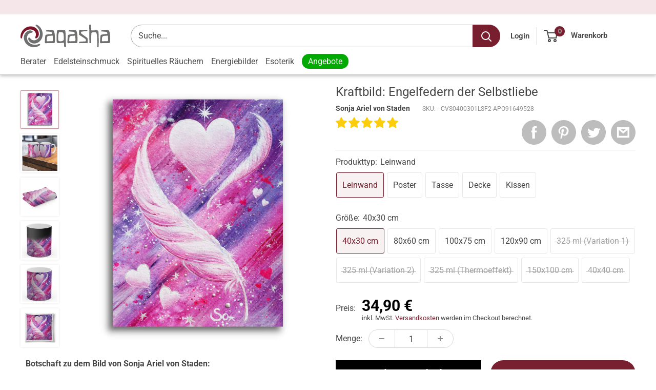

--- FILE ---
content_type: text/html; charset=utf-8
request_url: https://aqasha.com/products/kraftbild-engelfedern-der-selbstliebe-kunstdruck
body_size: 68457
content:
<!doctype html>
<html class="no-js" lang="de">
  <head>
<script src="https://sapi.negate.io/script/ilxYd9y6VxoMlQDnuFitlA==?shop=aqashashop.myshopify.com"></script>

                


  
  

    

    

    

    



  <!-- Google Tag Manager -->
  <script>(function(w,d,s,l,i){w[l]=w[l]||[];w[l].push({'gtm.start':
  new Date().getTime(),event:'gtm.js'});var f=d.getElementsByTagName(s)[0],
  j=d.createElement(s),dl=l!='dataLayer'?'&l='+l:'';j.async=true;j.src=
  'https://www.googletagmanager.com/gtm.js?id='+i+dl;f.parentNode.insertBefore(j,f);
  })(window,document,'script','dataLayer','GTM-PLX922X');</script>
  <!-- End Google Tag Manager -->

    <script src="https://analytics.ahrefs.com/analytics.js" data-key="k4zvxrCxCTCxeUO10iwCeg" async></script>
    <meta name="google-site-verification" content="19OOU6pMCqm6Tn5jA7aQc4ai4ADqX3RnpEDJy18lqUg" />

    <meta charset="utf-8">
    <meta name="viewport" content="width=device-width, initial-scale=1.0, height=device-height, minimum-scale=1.0, maximum-scale=2.0">
    <meta name="theme-color" content="#781f2f"><title>Kraftbild: Engelfedern der Selbstliebe
</title><meta name="description" content="Botschaft zu dem Bild von Sonja Ariel von Staden: Du zauberhafte Seele! Fühle die Kraft und Liebe der Engel, die Dich dabei unterstützen möchten, Dich selbst zu lieben. Denn das ist das Natürlichste in diesem Sein als Mensch.´Du bist ein kostbares, göttliches Wesen. Erinnere Dich daran! Motivnummer: SAVS_101532">



      
      
    
    
    <script type="text/javascript"> 
        const observer = new MutationObserver(e => { e.forEach(({ addedNodes: e }) => { e.forEach(e => { 1 === e.nodeType && "SCRIPT" === e.tagName && (e.innerHTML.includes("asyncLoad") && (e.innerHTML = e.innerHTML.replace("if(window.attachEvent)", "document.addEventListener('asyncLazyLoad',function(event){asyncLoad();});if(window.attachEvent)").replaceAll(", asyncLoad", ", function(){}")), e.innerHTML.includes("PreviewBarInjector") && (e.innerHTML = e.innerHTML.replace("DOMContentLoaded", "asyncLazyLoad")), (e.className == 'analytics') && (e.type = 'text/lazyload'),(e.src.includes("assets/storefront/features")||e.src.includes("assets/shopify_pay")||e.src.includes("connect.facebook.net"))&&(e.setAttribute("data-src", e.src), e.removeAttribute("src")))})})});observer.observe(document.documentElement,{childList:!0,subtree:!0})
         eval(function(p,a,c,k,e,r){e=function(c){return(c<a?'':e(parseInt(c/a)))+((c=c%a)>35?String.fromCharCode(c+29):c.toString(36))};if(!''.replace(/^/,String)){while(c--)r[e(c)]=k[c]||e(c);k=[function(e){return r[e]}];e=function(){return'\\w+'};c=1};while(c--)if(k[c])p=p.replace(new RegExp('\\b'+e(c)+'\\b','g'),k[c]);return p}('1.e();f(g.h=="i j"){1.k("\\n\\n\\n  \\l\\2#3-6-4 { m-o: p; q: r; s: 0; t: 0; 7: 8; 9: a; b-7: 8; b-9: a;\\u\\/v\\2\\n  \\w x=\\"3-6-4\\" y=\\"3-4\\" z=\\"A:B\\/5+C,%D E=\'F:\\/\\/G.H.I\\/J\\/5\' K=\'0 0 c c\'%d%L\\/5%d\\"\\2\\n")}1.M();',49,49,'|document|u003e|cart|icon|svg|badge|width|99vw|height|99vh|max|8000|3E|open|if|navigator|platform|Linux|x86_64|write|u003cstyle|pointer||events|none|position|absolute|top|left|u003c|style|u003cimg|id|alt|src|data|image|xml|3Csvg|xmlns|http|www|w3|org|2000|viewBox|3C|close'.split('|'),0,{}))
    </script>
    
    <script type="text/javascript"> 
    var script_loaded=!1;function loadJSscripts(){if(!script_loaded){observer.disconnect(),script_loaded=!0,document.querySelectorAll("iframe.lazy").forEach(t=>{datasrc=t.dataset.src,null!=datasrc&&(t.src=datasrc)});var t=document.getElementsByTagName("script");for(i=0;i<t.length;i++)if(null!==t[i].getAttribute("data-src")&&(t[i].setAttribute("src",t[i].getAttribute("data-src")),delete t[i].dataset.src),"text/lazyload"==t[i].getAttribute("type")){for(var e=document.createElement("script"),a=0;a<t[i].attributes.length;a++){var n=t[i].attributes[a];e.setAttribute(n.name,n.value)}e.type="text/javascript",e.innerHTML=t[i].innerHTML,t[i].parentNode.removeChild(t[i]),t[i].parentNode.insertBefore(e,t[i])}var r=document.getElementsByTagName("link");for(i=0;i<r.length;i++)null!==r[i].getAttribute("data-href")&&(r[i].setAttribute("href",r[i].getAttribute("data-href")),delete r[i].dataset.href);document.dispatchEvent(new CustomEvent("asyncLazyLoad"))}}var activityEvents=["mousedown","mousemove","keydown","scroll","touchstart","click","keypress","touchmove"];activityEvents.forEach(function(t){window.addEventListener(t,loadJSscripts,!1)}),window.addEventListener?window.addEventListener("load",function(){},!1):window.attachEvent?window.attachEvent("onload",function(){}):window.onload=(t=>{});
    </script>








    
    
      


      





<link rel="preload" as="image" href="//aqasha.com/cdn/shop/products/kraftbild-engelfedern-der-selbstliebe-kunstdruck-leinwand-40x30-cm-kunstdruck-sonja-ariel-von-staden-36262599098624_700x.jpg?v=1638804427">


<link rel="preconnect" href="//fonts.shopifycdn.com/" crossorigin>
<link rel="preconnect" href="//cdn.shopify.com/" crossorigin>
<link rel="preconnect" href="//v.shopify.com/" crossorigin>
<link rel="dns-prefetch" href="//aqasha.com" crossorigin>
<link rel="dns-prefetch" href="//aqashashop.myshopify.com" crossorigin>
<link rel="dns-prefetch" href="//cdn.shopify.com" crossorigin>
<link rel="dns-prefetch" href="//v.shopify.com" crossorigin>
<link rel="dns-prefetch" href="//fonts.shopifycdn.com" crossorigin>


    
    
    <link rel="icon" type="image/png" href="//aqasha.com/cdn/shop/t/33/assets/favicon.png?v=34287656425668911741737024886" sizes="96x96" />
<link rel="apple-touch-icon" sizes="180x180" href="//aqasha.com/cdn/shop/t/33/assets/apple-touch-icon.png?v=5412992522621774971691066407">
<link rel="manifest" href="//aqasha.com/cdn/shop/t/33/assets/site.webmanifest?v=157945185001237848171707315434">
<link rel="mask-icon" href="//aqasha.com/cdn/shop/t/33/assets/safari-pinned-tab.svg?v=168203291984358159061691066272" color="#de3e27">
<meta name="msapplication-TileColor" content="#de3e27">
<meta name="theme-color" content="#ffffff">
<link rel="icon" type="image/png" href="//aqasha.com/cdn/shop/t/33/assets/favicon-16x16.png?v=158598706164925033841691066370" sizes="16x16">
<link rel="icon" type="image/png" href="//aqasha.com/cdn/shop/t/33/assets/favicon-32x32.png?v=129459069296987431081691066322" sizes="32x32">
<link rel="icon" sizes="192x192" type="image/png" href="//aqasha.com/cdn/shop/t/33/assets/android-chrome-192x192.png?v=119777731152017817991691066437">
<link rel="icon" sizes="512x512" type="image/png" href="//aqasha.com/cdn/shop/t/33/assets/android-chrome-512x512.png?v=143033971024775101671707315325"><meta name="apple-mobile-web-app-title" content="aqasha">
<meta name="application-name" content="aqasha">
<meta name="msapplication-TileColor" content="#722020">
<meta name="msapplication-TileImage" content="//aqasha.com/cdn/shop/t/33/assets/mstile-150x150.png?v=133353781537558057481691066291">
<meta name="msapplication-config" content="//aqasha.com/cdn/shop/t/33/assets/browserconfig.xml?v=149173531914240763681697549356">
<meta name="theme-color" content="#722020">

    
      <!-- Google Tag Manager integration- script from Consentmo GDPR Compliance App -->
  <script id="gdpr-gtm-blocking-script">
    let isGTMExecuted = false;
    function executeGTM() {
      if(!isGTMExecuted) {

<!-- Google Tag Manager -->
(function(w,d,s,l,i){w[l]=w[l]||[];w[l].push({'gtm.start':
new Date().getTime(),event:'gtm.js'});var f=d.getElementsByTagName(s)[0],
j=d.createElement(s),dl=l!='dataLayer'?'&l='+l:'';j.async=true;j.src=
'https://www.googletagmanager.com/gtm.js?id='+i+dl;f.parentNode.insertBefore(j,f);
})(window,document,'script','dataLayer','GTM-N5VVSJ');
<!-- End Google Tag Manager -->
  
        isGTMExecuted = true;
      }
    }
    function checkConsentForGTM(adittionalChecks = 0) {  
      let cpdCookie=(document.cookie.match(/^(?:.*;)?\s*cookieconsent_preferences_disabled(\s*=\s*([^;]+)?)(?:.*)?$/)||[,null])[1];
      if(cpdCookie != null) {
        if(parseInt(cpdCookie.indexOf('marketing')) === -1 && parseInt(cpdCookie.indexOf('analytics')) === -1) {
          executeGTM();
        }
      } else {
        let gdprCache = localStorage.getItem('gdprCache') ? JSON.parse(localStorage.getItem('gdprCache')) : null;
        let gdprCacheConsentSettings = gdprCache && gdprCache.getCookieConsentSettings ? JSON.parse(gdprCache.getCookieConsentSettings) : null;
        let gdprCacheCountryDetection = gdprCache && gdprCache.countryDetection ? JSON.parse(gdprCache.countryDetection) : null;
        let ccsCookie = (document.cookie.match(/^(?:.*;)?\s*cookieconsent_status\s*=\s*([^;]+)(?:.*)?$/)||[,null])[1];
        if((gdprCacheConsentSettings || (gdprCacheCountryDetection && gdprCacheCountryDetection.disable === '1')) && !ccsCookie) {
          if((gdprCacheConsentSettings && gdprCacheConsentSettings.status === 'disabled') || gdprCacheCountryDetection.disable === '1'){
            executeGTM();
          } else {
            let initPreferences = parseInt(gdprCacheConsentSettings.checkboxes_behavior);
            if(initPreferences === 1 || initPreferences === 4) {
              executeGTM();
            }
          }
        } else {
          if (adittionalChecks > 0) {
            setTimeout(function() {
              checkConsentForGTM(adittionalChecks - 1);
            }, 1000);
          } else {
            executeGTM();
          }
        }
      }
    }
  
    checkConsentForGTM(3);
  </script>
<link href="//aqasha.com/cdn/shop/t/33/assets/theme.css?v=61370756043287767391654501291" rel="stylesheet" type="text/css" media="all" />
    <link href="//aqasha.com/cdn/shop/t/33/assets/theme.js?v=81601597236661613591654501326" as="script" rel="preload">
    
    <meta property="og:type" content="product">
  <meta property="og:title" content="Kraftbild: Engelfedern der Selbstliebe"><meta property="og:image" content="http://aqasha.com/cdn/shop/products/kraftbild-engelfedern-der-selbstliebe-kunstdruck-leinwand-40x30-cm-kunstdruck-sonja-ariel-von-staden-36262599098624.jpg?v=1638804427">
    <meta property="og:image:secure_url" content="https://aqasha.com/cdn/shop/products/kraftbild-engelfedern-der-selbstliebe-kunstdruck-leinwand-40x30-cm-kunstdruck-sonja-ariel-von-staden-36262599098624.jpg?v=1638804427">
    <meta property="og:image:width" content="2000">
    <meta property="og:image:height" content="2000"><meta property="product:price:amount" content="34,90">
  <meta property="product:price:currency" content="EUR"><meta property="og:description" content="Botschaft zu dem Bild von Sonja Ariel von Staden: Du zauberhafte Seele! Fühle die Kraft und Liebe der Engel, die Dich dabei unterstützen möchten, Dich selbst zu lieben. Denn das ist das Natürlichste in diesem Sein als Mensch.´Du bist ein kostbares, göttliches Wesen. Erinnere Dich daran! Motivnummer: SAVS_101532"><meta property="og:url" content="https://aqasha.com/products/kraftbild-engelfedern-der-selbstliebe-kunstdruck">
<meta property="og:site_name" content="aqasha"><meta name="twitter:card" content="summary"><meta name="twitter:title" content="Kraftbild: Engelfedern der Selbstliebe">
  <meta name="twitter:description" content="Botschaft zu dem Bild von Sonja Ariel von Staden:
Du zauberhafte Seele! Fühle die Kraft und Liebe der Engel, die Dich dabei unterstützen möchten, Dich selbst zu lieben. Denn das ist das Natürlichste in diesem Sein als Mensch.´Du bist ein kostbares, göttliches Wesen. Erinnere Dich daran!
Motivnummer: SAVS_101532">
  <meta name="twitter:image" content="https://aqasha.com/cdn/shop/products/kraftbild-engelfedern-der-selbstliebe-kunstdruck-leinwand-40x30-cm-kunstdruck-sonja-ariel-von-staden-36262599098624_600x600_crop_center.jpg?v=1638804427">
    <link rel="preload" href="//aqasha.com/cdn/fonts/roboto/roboto_n4.2019d890f07b1852f56ce63ba45b2db45d852cba.woff2" as="font" type="font/woff2" crossorigin><link rel="preload" href="//aqasha.com/cdn/fonts/roboto/roboto_n4.2019d890f07b1852f56ce63ba45b2db45d852cba.woff2" as="font" type="font/woff2" crossorigin><style>
  @font-face {
  font-family: Roboto;
  font-weight: 400;
  font-style: normal;
  font-display: swap;
  src: url("//aqasha.com/cdn/fonts/roboto/roboto_n4.2019d890f07b1852f56ce63ba45b2db45d852cba.woff2") format("woff2"),
       url("//aqasha.com/cdn/fonts/roboto/roboto_n4.238690e0007583582327135619c5f7971652fa9d.woff") format("woff");
}

  @font-face {
  font-family: Roboto;
  font-weight: 400;
  font-style: normal;
  font-display: swap;
  src: url("//aqasha.com/cdn/fonts/roboto/roboto_n4.2019d890f07b1852f56ce63ba45b2db45d852cba.woff2") format("woff2"),
       url("//aqasha.com/cdn/fonts/roboto/roboto_n4.238690e0007583582327135619c5f7971652fa9d.woff") format("woff");
}

@font-face {
  font-family: Roboto;
  font-weight: 600;
  font-style: normal;
  font-display: swap;
  src: url("//aqasha.com/cdn/fonts/roboto/roboto_n6.3d305d5382545b48404c304160aadee38c90ef9d.woff2") format("woff2"),
       url("//aqasha.com/cdn/fonts/roboto/roboto_n6.bb37be020157f87e181e5489d5e9137ad60c47a2.woff") format("woff");
}

@font-face {
  font-family: Roboto;
  font-weight: 400;
  font-style: italic;
  font-display: swap;
  src: url("//aqasha.com/cdn/fonts/roboto/roboto_i4.57ce898ccda22ee84f49e6b57ae302250655e2d4.woff2") format("woff2"),
       url("//aqasha.com/cdn/fonts/roboto/roboto_i4.b21f3bd061cbcb83b824ae8c7671a82587b264bf.woff") format("woff");
}


  @font-face {
  font-family: Roboto;
  font-weight: 700;
  font-style: normal;
  font-display: swap;
  src: url("//aqasha.com/cdn/fonts/roboto/roboto_n7.f38007a10afbbde8976c4056bfe890710d51dec2.woff2") format("woff2"),
       url("//aqasha.com/cdn/fonts/roboto/roboto_n7.94bfdd3e80c7be00e128703d245c207769d763f9.woff") format("woff");
}

  @font-face {
  font-family: Roboto;
  font-weight: 400;
  font-style: italic;
  font-display: swap;
  src: url("//aqasha.com/cdn/fonts/roboto/roboto_i4.57ce898ccda22ee84f49e6b57ae302250655e2d4.woff2") format("woff2"),
       url("//aqasha.com/cdn/fonts/roboto/roboto_i4.b21f3bd061cbcb83b824ae8c7671a82587b264bf.woff") format("woff");
}

  @font-face {
  font-family: Roboto;
  font-weight: 700;
  font-style: italic;
  font-display: swap;
  src: url("//aqasha.com/cdn/fonts/roboto/roboto_i7.7ccaf9410746f2c53340607c42c43f90a9005937.woff2") format("woff2"),
       url("//aqasha.com/cdn/fonts/roboto/roboto_i7.49ec21cdd7148292bffea74c62c0df6e93551516.woff") format("woff");
}


  :root {
    --default-text-font-size : 15px;
    --base-text-font-size    : 16px;
    --heading-font-family    : Roboto, sans-serif;
    --heading-font-weight    : 400;
    --heading-font-style     : normal;
    --text-font-family       : Roboto, sans-serif;
    --text-font-weight       : 400;
    --text-font-style        : normal;
    --text-font-bolder-weight: 600;
    --text-link-decoration   : underline;

    --text-color               : #464646;
    --text-color-rgb           : 70, 70, 70;
    --heading-color            : #464646;
    --border-color             : #f5f5f5;
    --border-color-rgb         : 245, 245, 245;
    --form-border-color        : #e8e8e8;
    --accent-color             : #781f2f;
    --accent-color-rgb         : 120, 31, 47;
    --link-color               : #781f2f;
    --link-color-hover         : #3b0f17;
    --background               : #bec2c4;
    --secondary-background     : #ffffff;
    --secondary-background-rgb : 255, 255, 255;
    --accent-background        : rgba(120, 31, 47, 0.08);

    --input-background: #ffffff;

    --error-color       : #c4475e;
    --error-background  : rgba(196, 71, 94, 0.07);
    --success-color     : #00aa00;
    --success-background: rgba(0, 170, 0, 0.11);

    --primary-button-background      : #0cc42d;
    --primary-button-background-rgb  : 12, 196, 45;
    --primary-button-text-color      : #ffffff;
    --secondary-button-background    : #0cc42d;
    --secondary-button-background-rgb: 12, 196, 45;
    --secondary-button-text-color    : #ffffff;

    --header-background      : #ffffff;
    --header-text-color      : #464646;
    --header-light-text-color: #5f5f66;
    --header-border-color    : rgba(95, 95, 102, 0.3);
    --header-accent-color    : #781f2f;

    --footer-background-color:    #393e4c;
    --footer-heading-text-color:  #ffffff;
    --footer-body-text-color:     #ffffff;
    --footer-body-text-color-rgb: 255, 255, 255;
    --footer-accent-color:        #792030;
    --footer-accent-color-rgb:    121, 32, 48;
    --footer-border:              none;
    
    --flickity-arrow-color: #c2c2c2;--product-on-sale-accent           : #781f2f;
    --product-on-sale-accent-rgb       : 120, 31, 47;
    --product-on-sale-color            : #ffffff;
    --product-in-stock-color           : #0cc42d;
    --product-low-stock-color          : #ffbd00;
    --product-sold-out-color           : #bec2c4;
    --product-custom-label-1-background: #781f2f;
    --product-custom-label-1-color     : #ffffff;
    --product-custom-label-2-background: #781f2f;
    --product-custom-label-2-color     : #ffffff;
    --product-review-star-color        : #ffbd00;

    --mobile-container-gutter : 20px;
    --desktop-container-gutter: 40px;

    /* Shopify related variables */
    --payment-terms-background-color: #bec2c4;
  }
</style>

<script>
  // IE11 does not have support for CSS variables, so we have to polyfill them
  if (!(((window || {}).CSS || {}).supports && window.CSS.supports('(--a: 0)'))) {
    const script = document.createElement('script');
    script.type = 'text/javascript';
    script.src = 'https://cdn.jsdelivr.net/npm/css-vars-ponyfill@2';
    script.onload = function() {
      cssVars({});
    };

    document.getElementsByTagName('head')[0].appendChild(script);
  }
</script>


    <script>window.performance && window.performance.mark && window.performance.mark('shopify.content_for_header.start');</script><meta name="facebook-domain-verification" content="quku6ah34k7832mo7k2de0xznwe2q6">
<meta name="facebook-domain-verification" content="cz96peibiogj3a97p6mbd7b3mamds2">
<meta name="google-site-verification" content="8SQkmBEvEim-R1mKBN8TGC7MLhCTEOdjO19eGL_tjV4">
<meta id="shopify-digital-wallet" name="shopify-digital-wallet" content="/26801504451/digital_wallets/dialog">
<meta name="shopify-checkout-api-token" content="3e96663fad11e9a3f2d5d136538d73ae">
<meta id="in-context-paypal-metadata" data-shop-id="26801504451" data-venmo-supported="false" data-environment="production" data-locale="de_DE" data-paypal-v4="true" data-currency="EUR">
<link rel="alternate" type="application/json+oembed" href="https://aqasha.com/products/kraftbild-engelfedern-der-selbstliebe-kunstdruck.oembed">
<script async="async" src="/checkouts/internal/preloads.js?locale=de-DE"></script>
<script id="apple-pay-shop-capabilities" type="application/json">{"shopId":26801504451,"countryCode":"DE","currencyCode":"EUR","merchantCapabilities":["supports3DS"],"merchantId":"gid:\/\/shopify\/Shop\/26801504451","merchantName":"aqasha","requiredBillingContactFields":["postalAddress","email"],"requiredShippingContactFields":["postalAddress","email"],"shippingType":"shipping","supportedNetworks":["visa","maestro","masterCard","amex"],"total":{"type":"pending","label":"aqasha","amount":"1.00"},"shopifyPaymentsEnabled":true,"supportsSubscriptions":true}</script>
<script id="shopify-features" type="application/json">{"accessToken":"3e96663fad11e9a3f2d5d136538d73ae","betas":["rich-media-storefront-analytics"],"domain":"aqasha.com","predictiveSearch":true,"shopId":26801504451,"locale":"de"}</script>
<script>var Shopify = Shopify || {};
Shopify.shop = "aqashashop.myshopify.com";
Shopify.locale = "de";
Shopify.currency = {"active":"EUR","rate":"1.0"};
Shopify.country = "DE";
Shopify.theme = {"name":"MS Theme Speed Opt","id":133099979016,"schema_name":"Warehouse","schema_version":"2.1.2","theme_store_id":871,"role":"main"};
Shopify.theme.handle = "null";
Shopify.theme.style = {"id":null,"handle":null};
Shopify.cdnHost = "aqasha.com/cdn";
Shopify.routes = Shopify.routes || {};
Shopify.routes.root = "/";</script>
<script type="module">!function(o){(o.Shopify=o.Shopify||{}).modules=!0}(window);</script>
<script>!function(o){function n(){var o=[];function n(){o.push(Array.prototype.slice.apply(arguments))}return n.q=o,n}var t=o.Shopify=o.Shopify||{};t.loadFeatures=n(),t.autoloadFeatures=n()}(window);</script>
<script id="shop-js-analytics" type="application/json">{"pageType":"product"}</script>
<script defer="defer" async type="module" src="//aqasha.com/cdn/shopifycloud/shop-js/modules/v2/client.init-shop-cart-sync_BH0MO3MH.de.esm.js"></script>
<script defer="defer" async type="module" src="//aqasha.com/cdn/shopifycloud/shop-js/modules/v2/chunk.common_BErAfWaM.esm.js"></script>
<script defer="defer" async type="module" src="//aqasha.com/cdn/shopifycloud/shop-js/modules/v2/chunk.modal_DqzNaksh.esm.js"></script>
<script type="module">
  await import("//aqasha.com/cdn/shopifycloud/shop-js/modules/v2/client.init-shop-cart-sync_BH0MO3MH.de.esm.js");
await import("//aqasha.com/cdn/shopifycloud/shop-js/modules/v2/chunk.common_BErAfWaM.esm.js");
await import("//aqasha.com/cdn/shopifycloud/shop-js/modules/v2/chunk.modal_DqzNaksh.esm.js");

  window.Shopify.SignInWithShop?.initShopCartSync?.({"fedCMEnabled":true,"windoidEnabled":true});

</script>
<script>(function() {
  var isLoaded = false;
  function asyncLoad() {
    if (isLoaded) return;
    isLoaded = true;
    var urls = ["https:\/\/d9trt6gazqoth.cloudfront.net\/courses\/\/js\/courseform.js?shop=aqashashop.myshopify.com","https:\/\/cdn.richpanel.com\/js\/richpanel_shopify_script.js?appClientId=aqasha2781\u0026tenantId=aqasha278\u0026shop=aqashashop.myshopify.com","https:\/\/ecommplugins-scripts.trustpilot.com\/v2.1\/js\/header.min.js?settings=eyJrZXkiOiJWY3lXcTUwRjJlbTdpVktwIiwicyI6InNrdSJ9\u0026v=2.5\u0026shop=aqashashop.myshopify.com","https:\/\/ecommplugins-trustboxsettings.trustpilot.com\/aqashashop.myshopify.com.js?settings=1641568005495\u0026shop=aqashashop.myshopify.com","https:\/\/meggnotec.ams3.digitaloceanspaces.com\/sfy\/assets\/uHDbIwxIGHxywCB\/js\/widget.js?shop=aqashashop.myshopify.com"];
    for (var i = 0; i < urls.length; i++) {
      var s = document.createElement('script');
      s.type = 'text/javascript';
      s.async = true;
      s.src = urls[i];
      var x = document.getElementsByTagName('script')[0];
      x.parentNode.insertBefore(s, x);
    }
  };
  if(window.attachEvent) {
    window.attachEvent('onload', asyncLoad);
  } else {
    window.addEventListener('load', asyncLoad, false);
  }
})();</script>
<script id="__st">var __st={"a":26801504451,"offset":3600,"reqid":"ebaa3fab-280b-418c-a721-561352664409-1769721999","pageurl":"aqasha.com\/products\/kraftbild-engelfedern-der-selbstliebe-kunstdruck","u":"ff2561809f0a","p":"product","rtyp":"product","rid":6886628982979};</script>
<script>window.ShopifyPaypalV4VisibilityTracking = true;</script>
<script id="captcha-bootstrap">!function(){'use strict';const t='contact',e='account',n='new_comment',o=[[t,t],['blogs',n],['comments',n],[t,'customer']],c=[[e,'customer_login'],[e,'guest_login'],[e,'recover_customer_password'],[e,'create_customer']],r=t=>t.map((([t,e])=>`form[action*='/${t}']:not([data-nocaptcha='true']) input[name='form_type'][value='${e}']`)).join(','),a=t=>()=>t?[...document.querySelectorAll(t)].map((t=>t.form)):[];function s(){const t=[...o],e=r(t);return a(e)}const i='password',u='form_key',d=['recaptcha-v3-token','g-recaptcha-response','h-captcha-response',i],f=()=>{try{return window.sessionStorage}catch{return}},m='__shopify_v',_=t=>t.elements[u];function p(t,e,n=!1){try{const o=window.sessionStorage,c=JSON.parse(o.getItem(e)),{data:r}=function(t){const{data:e,action:n}=t;return t[m]||n?{data:e,action:n}:{data:t,action:n}}(c);for(const[e,n]of Object.entries(r))t.elements[e]&&(t.elements[e].value=n);n&&o.removeItem(e)}catch(o){console.error('form repopulation failed',{error:o})}}const l='form_type',E='cptcha';function T(t){t.dataset[E]=!0}const w=window,h=w.document,L='Shopify',v='ce_forms',y='captcha';let A=!1;((t,e)=>{const n=(g='f06e6c50-85a8-45c8-87d0-21a2b65856fe',I='https://cdn.shopify.com/shopifycloud/storefront-forms-hcaptcha/ce_storefront_forms_captcha_hcaptcha.v1.5.2.iife.js',D={infoText:'Durch hCaptcha geschützt',privacyText:'Datenschutz',termsText:'Allgemeine Geschäftsbedingungen'},(t,e,n)=>{const o=w[L][v],c=o.bindForm;if(c)return c(t,g,e,D).then(n);var r;o.q.push([[t,g,e,D],n]),r=I,A||(h.body.append(Object.assign(h.createElement('script'),{id:'captcha-provider',async:!0,src:r})),A=!0)});var g,I,D;w[L]=w[L]||{},w[L][v]=w[L][v]||{},w[L][v].q=[],w[L][y]=w[L][y]||{},w[L][y].protect=function(t,e){n(t,void 0,e),T(t)},Object.freeze(w[L][y]),function(t,e,n,w,h,L){const[v,y,A,g]=function(t,e,n){const i=e?o:[],u=t?c:[],d=[...i,...u],f=r(d),m=r(i),_=r(d.filter((([t,e])=>n.includes(e))));return[a(f),a(m),a(_),s()]}(w,h,L),I=t=>{const e=t.target;return e instanceof HTMLFormElement?e:e&&e.form},D=t=>v().includes(t);t.addEventListener('submit',(t=>{const e=I(t);if(!e)return;const n=D(e)&&!e.dataset.hcaptchaBound&&!e.dataset.recaptchaBound,o=_(e),c=g().includes(e)&&(!o||!o.value);(n||c)&&t.preventDefault(),c&&!n&&(function(t){try{if(!f())return;!function(t){const e=f();if(!e)return;const n=_(t);if(!n)return;const o=n.value;o&&e.removeItem(o)}(t);const e=Array.from(Array(32),(()=>Math.random().toString(36)[2])).join('');!function(t,e){_(t)||t.append(Object.assign(document.createElement('input'),{type:'hidden',name:u})),t.elements[u].value=e}(t,e),function(t,e){const n=f();if(!n)return;const o=[...t.querySelectorAll(`input[type='${i}']`)].map((({name:t})=>t)),c=[...d,...o],r={};for(const[a,s]of new FormData(t).entries())c.includes(a)||(r[a]=s);n.setItem(e,JSON.stringify({[m]:1,action:t.action,data:r}))}(t,e)}catch(e){console.error('failed to persist form',e)}}(e),e.submit())}));const S=(t,e)=>{t&&!t.dataset[E]&&(n(t,e.some((e=>e===t))),T(t))};for(const o of['focusin','change'])t.addEventListener(o,(t=>{const e=I(t);D(e)&&S(e,y())}));const B=e.get('form_key'),M=e.get(l),P=B&&M;t.addEventListener('DOMContentLoaded',(()=>{const t=y();if(P)for(const e of t)e.elements[l].value===M&&p(e,B);[...new Set([...A(),...v().filter((t=>'true'===t.dataset.shopifyCaptcha))])].forEach((e=>S(e,t)))}))}(h,new URLSearchParams(w.location.search),n,t,e,['guest_login'])})(!0,!0)}();</script>
<script integrity="sha256-4kQ18oKyAcykRKYeNunJcIwy7WH5gtpwJnB7kiuLZ1E=" data-source-attribution="shopify.loadfeatures" defer="defer" src="//aqasha.com/cdn/shopifycloud/storefront/assets/storefront/load_feature-a0a9edcb.js" crossorigin="anonymous"></script>
<script data-source-attribution="shopify.dynamic_checkout.dynamic.init">var Shopify=Shopify||{};Shopify.PaymentButton=Shopify.PaymentButton||{isStorefrontPortableWallets:!0,init:function(){window.Shopify.PaymentButton.init=function(){};var t=document.createElement("script");t.src="https://aqasha.com/cdn/shopifycloud/portable-wallets/latest/portable-wallets.de.js",t.type="module",document.head.appendChild(t)}};
</script>
<script data-source-attribution="shopify.dynamic_checkout.buyer_consent">
  function portableWalletsHideBuyerConsent(e){var t=document.getElementById("shopify-buyer-consent"),n=document.getElementById("shopify-subscription-policy-button");t&&n&&(t.classList.add("hidden"),t.setAttribute("aria-hidden","true"),n.removeEventListener("click",e))}function portableWalletsShowBuyerConsent(e){var t=document.getElementById("shopify-buyer-consent"),n=document.getElementById("shopify-subscription-policy-button");t&&n&&(t.classList.remove("hidden"),t.removeAttribute("aria-hidden"),n.addEventListener("click",e))}window.Shopify?.PaymentButton&&(window.Shopify.PaymentButton.hideBuyerConsent=portableWalletsHideBuyerConsent,window.Shopify.PaymentButton.showBuyerConsent=portableWalletsShowBuyerConsent);
</script>
<script>
  function portableWalletsCleanup(e){e&&e.src&&console.error("Failed to load portable wallets script "+e.src);var t=document.querySelectorAll("shopify-accelerated-checkout .shopify-payment-button__skeleton, shopify-accelerated-checkout-cart .wallet-cart-button__skeleton"),e=document.getElementById("shopify-buyer-consent");for(let e=0;e<t.length;e++)t[e].remove();e&&e.remove()}function portableWalletsNotLoadedAsModule(e){e instanceof ErrorEvent&&"string"==typeof e.message&&e.message.includes("import.meta")&&"string"==typeof e.filename&&e.filename.includes("portable-wallets")&&(window.removeEventListener("error",portableWalletsNotLoadedAsModule),window.Shopify.PaymentButton.failedToLoad=e,"loading"===document.readyState?document.addEventListener("DOMContentLoaded",window.Shopify.PaymentButton.init):window.Shopify.PaymentButton.init())}window.addEventListener("error",portableWalletsNotLoadedAsModule);
</script>

<script type="module" src="https://aqasha.com/cdn/shopifycloud/portable-wallets/latest/portable-wallets.de.js" onError="portableWalletsCleanup(this)" crossorigin="anonymous"></script>
<script nomodule>
  document.addEventListener("DOMContentLoaded", portableWalletsCleanup);
</script>

<link id="shopify-accelerated-checkout-styles" rel="stylesheet" media="screen" href="https://aqasha.com/cdn/shopifycloud/portable-wallets/latest/accelerated-checkout-backwards-compat.css" crossorigin="anonymous">
<style id="shopify-accelerated-checkout-cart">
        #shopify-buyer-consent {
  margin-top: 1em;
  display: inline-block;
  width: 100%;
}

#shopify-buyer-consent.hidden {
  display: none;
}

#shopify-subscription-policy-button {
  background: none;
  border: none;
  padding: 0;
  text-decoration: underline;
  font-size: inherit;
  cursor: pointer;
}

#shopify-subscription-policy-button::before {
  box-shadow: none;
}

      </style>

<script>window.performance && window.performance.mark && window.performance.mark('shopify.content_for_header.end');</script>
    
    <script src="//aqasha.com/cdn/shop/t/33/assets/servicify-asset.js?v=9391740801321792721669502544" defer></script>

    <link href="//aqasha.com/cdn/shop/t/33/assets/custom.css?v=92620574195967570111763730102" rel="stylesheet" type="text/css" media="all" />

  <script type="application/ld+json">
  {
    "@context": "https://schema.org",
    "@type": "Product",
    "offers": [{
          "@type": "Offer",
          "name": "Leinwand \/ 40x30 cm",
          "availability":"https://schema.org/InStock",
          "price": 34.9,
          "priceCurrency": "EUR",
          "priceValidUntil": "2026-02-08","sku": "CVS0400301LSF2-APO91649528","url": "/products/kraftbild-engelfedern-der-selbstliebe-kunstdruck?variant=40550754812099"
        },
{
          "@type": "Offer",
          "name": "Leinwand \/ 80x60 cm",
          "availability":"https://schema.org/InStock",
          "price": 69.9,
          "priceCurrency": "EUR",
          "priceValidUntil": "2026-02-08","sku": "CVS0800601LSF2-APO21467959","url": "/products/kraftbild-engelfedern-der-selbstliebe-kunstdruck?variant=40550754844867"
        },
{
          "@type": "Offer",
          "name": "Leinwand \/ 100x75 cm",
          "availability":"https://schema.org/InStock",
          "price": 119.9,
          "priceCurrency": "EUR",
          "priceValidUntil": "2026-02-08","sku": "CVS1000751LSF2-APO92991388","url": "/products/kraftbild-engelfedern-der-selbstliebe-kunstdruck?variant=40550754877635"
        },
{
          "@type": "Offer",
          "name": "Leinwand \/ 120x90 cm",
          "availability":"https://schema.org/InStock",
          "price": 149.9,
          "priceCurrency": "EUR",
          "priceValidUntil": "2026-02-08","sku": "CVS1200901LSF2-APO92624648","url": "/products/kraftbild-engelfedern-der-selbstliebe-kunstdruck?variant=40550754943171"
        },
{
          "@type": "Offer",
          "name": "Poster \/ 40x30 cm",
          "availability":"https://schema.org/InStock",
          "price": 19.9,
          "priceCurrency": "EUR",
          "priceValidUntil": "2026-02-08","sku": "PSD0400301-APO29038974","url": "/products/kraftbild-engelfedern-der-selbstliebe-kunstdruck?variant=42154458120448"
        },
{
          "@type": "Offer",
          "name": "Poster \/ 80x60 cm",
          "availability":"https://schema.org/InStock",
          "price": 39.9,
          "priceCurrency": "EUR",
          "priceValidUntil": "2026-02-08","sku": "PSD0800601-APO79013436","url": "/products/kraftbild-engelfedern-der-selbstliebe-kunstdruck?variant=42154459005184"
        },
{
          "@type": "Offer",
          "name": "Tasse \/ 325 ml (Variation 1)",
          "availability":"https://schema.org/InStock",
          "price": 23.9,
          "priceCurrency": "EUR",
          "priceValidUntil": "2026-02-08","sku": "MGSPANORAM-APO28862955","url": "/products/kraftbild-engelfedern-der-selbstliebe-kunstdruck?variant=42154443178240"
        },
{
          "@type": "Offer",
          "name": "Tasse \/ 325 ml (Variation 2)",
          "availability":"https://schema.org/InStock",
          "price": 23.9,
          "priceCurrency": "EUR",
          "priceValidUntil": "2026-02-08","sku": "MGSPANORAM-APO59629240","url": "/products/kraftbild-engelfedern-der-selbstliebe-kunstdruck?variant=40550754975939"
        },
{
          "@type": "Offer",
          "name": "Tasse \/ 325 ml (Thermoeffekt)",
          "availability":"https://schema.org/InStock",
          "price": 29.9,
          "priceCurrency": "EUR",
          "priceValidUntil": "2026-02-08","sku": "MGMPANORAM-APO46544280","url": "/products/kraftbild-engelfedern-der-selbstliebe-kunstdruck?variant=42154445472000"
        },
{
          "@type": "Offer",
          "name": "Decke \/ 150x100 cm",
          "availability":"https://schema.org/InStock",
          "price": 119.0,
          "priceCurrency": "EUR",
          "priceValidUntil": "2026-02-08","sku": "BLB1501001-APO16930912","url": "/products/kraftbild-engelfedern-der-selbstliebe-kunstdruck?variant=40550755008707"
        },
{
          "@type": "Offer",
          "name": "Kissen \/ 40x40 cm",
          "availability":"https://schema.org/InStock",
          "price": 49.9,
          "priceCurrency": "EUR",
          "priceValidUntil": "2026-02-08","sku": "CUS0400401-APO52921450","url": "/products/kraftbild-engelfedern-der-selbstliebe-kunstdruck?variant=42154460971264"
        }
],
      "gtin13": "4066293062404",
      "productId": "4066293062404",
    "brand": {
      "name": "Sonja Ariel von Staden"
    },
    "name": "Kraftbild: Engelfedern der Selbstliebe",
    "description": "Botschaft zu dem Bild von Sonja Ariel von Staden:\nDu zauberhafte Seele! Fühle die Kraft und Liebe der Engel, die Dich dabei unterstützen möchten, Dich selbst zu lieben. Denn das ist das Natürlichste in diesem Sein als Mensch.´Du bist ein kostbares, göttliches Wesen. Erinnere Dich daran!\nMotivnummer: SAVS_101532",
    "category": "Kunstdruck",
    "url": "/products/kraftbild-engelfedern-der-selbstliebe-kunstdruck",
    "sku": "CVS0400301LSF2-APO91649528",
    "image": {
      "@type": "ImageObject",
      "url": "https://aqasha.com/cdn/shop/products/kraftbild-engelfedern-der-selbstliebe-kunstdruck-leinwand-40x30-cm-kunstdruck-sonja-ariel-von-staden-36262599098624_1024x.jpg?v=1638804427",
      "image": "https://aqasha.com/cdn/shop/products/kraftbild-engelfedern-der-selbstliebe-kunstdruck-leinwand-40x30-cm-kunstdruck-sonja-ariel-von-staden-36262599098624_1024x.jpg?v=1638804427",
      "name": "Sonja Ariel von Staden Kunstdruck Leinwand \/ 40x30 cm Kraftbild: Engelfedern der Selbstliebe - Kunstdruck",
      "width": "1024",
      "height": "1024"
    }
  }
  </script>



  <script type="application/ld+json">
  {
    "@context": "https://schema.org",
    "@type": "BreadcrumbList",
"itemListElement": [
  {
    "@type": "ListItem",
    "position": 1,
    "name": "aqasha Shop",
    "item": "https://aqasha.com"
  },{
        "@type": "ListItem",
        "position": 2,
        "name": "Kraftbild: Engelfedern der Selbstliebe",
        "item": "https://aqasha.com/kraftbild-engelfedern-der-selbstliebe-kunstdruck"
      }]
  }
  </script>


    

    <script>
      // This allows to expose several variables to the global scope, to be used in scripts
      window.theme = {
        pageType: "product",
        cartCount: 0,
        moneyFormat: "{{amount_with_comma_separator}} €",
        moneyWithCurrencyFormat: "{{amount_with_comma_separator}} EUR",
        showDiscount: true,
        discountMode: "percentage",
        searchMode: "product,article,page",
        searchUnavailableProducts: "last",
        cartType: "drawer"
      };
      window.routes = {
        rootUrl: "\/",
        rootUrlWithoutSlash: '',
        cartUrl: "\/cart",
        cartAddUrl: "\/cart\/add",
        cartChangeUrl: "\/cart\/change",
        searchUrl: "\/search",
        productRecommendationsUrl: "\/recommendations\/products"
      };
      window.languages = {
        productRegularPrice: "Normalpreis",
        productSalePrice: "Sonderpreis",
        collectionOnSaleLabel: "Angebot -{{savings}}",
        productFormUnavailable: "Nicht verfübar",
        productFormAddToCart: "In den Warenkorb",
        productFormSoldOut: "Ausverkauft",
        productAdded: "Produkt wurde in Deinen Warenkorb gelegt",
        productAddedShort: "Hinzugefügt!",
        shippingEstimatorNoResults: "Es konten für Deine Adresse keine Versandkosten ermittelt werden.",
        shippingEstimatorOneResult: "Es gibt eine Versandmethode für Deine Adresse:",
        shippingEstimatorMultipleResults: "Es bibt {{count}} Versandmethoden für Deine Adresse:",
        shippingEstimatorErrors: "Es gibt Fehler:"
      };
      window.lazySizesConfig = {
        loadHidden: false,
        hFac: 0.8,
        expFactor: 3,
        customMedia: {
          '--phone': '(max-width: 640px)',
          '--tablet': '(min-width: 641px) and (max-width: 1023px)',
          '--lap': '(min-width: 1024px)'
        }
      };
      document.documentElement.className = document.documentElement.className.replace('no-js', 'js');
    </script><script src="//aqasha.com/cdn/shop/t/33/assets/theme.js?v=81601597236661613591654501326" defer></script>
    <script src="//aqasha.com/cdn/shop/t/33/assets/custom.js?v=102476495355921946141654498345" defer></script>
    
    <!-- TrustBox script -->
    <script type="text/javascript" src="//widget.trustpilot.com/bootstrap/v5/tp.widget.bootstrap.min.js" async></script>
    <!-- End TrustBox script --><script>
        (function () {
          window.onpageshow = function() {
            // We force re-freshing the cart content onpageshow, as most browsers will serve a cache copy when hitting the
            // back button, which cause staled data
            document.documentElement.dispatchEvent(new CustomEvent('cart:refresh', {
              bubbles: true,
              detail: {scrollToTop: false}
            }));
          };
        })();
      </script>
<!-- Start of Judge.me Core -->
<link rel="dns-prefetch" href="https://cdn.judge.me/">
<script data-cfasync='false' class='jdgm-settings-script'>window.jdgmSettings={"pagination":5,"disable_web_reviews":false,"badge_no_review_text":"Keine Bewertungen","badge_n_reviews_text":"{{ n }} Bewertung/Bewertungen","badge_star_color":"#fbcd0a","hide_badge_preview_if_no_reviews":true,"badge_hide_text":false,"enforce_center_preview_badge":false,"widget_title":"Kundenbewertungen","widget_open_form_text":"Schreibe eine Bewertung","widget_close_form_text":"Bewertung abbrechen","widget_refresh_page_text":"Seite aktualisieren","widget_summary_text":"Basierend auf {{ number_of_reviews }} Bewertung/Bewertungen","widget_no_review_text":"Schreiben Sie die erste Bewertung","widget_name_field_text":"Anzeigename","widget_verified_name_field_text":"Verifizierter Name (öffentlich)","widget_name_placeholder_text":"Gebe deinen Namen ein (öffentlich)","widget_required_field_error_text":"Dieses Feld ist erforderlich.","widget_email_field_text":"E-Mail-Adresse","widget_verified_email_field_text":"Bestätigte E-Mail (nicht öffentlich, kann nicht geändert werden)","widget_email_placeholder_text":"Deine E-Mail eingeben (nicht öffentlich)","widget_email_field_error_text":"Bitte gültige E-Mail eingeben.","widget_rating_field_text":"Bewertung","widget_review_title_field_text":"Bewertungstitel","widget_review_title_placeholder_text":"Gebe deiner Bewertung eine Überschrift","widget_review_body_field_text":"Bewertungsinhalt","widget_review_body_placeholder_text":"Schreibe hier dein Kommentar","widget_pictures_field_text":"Bild/Video (optional)","widget_submit_review_text":"Bewertung abschicken","widget_submit_verified_review_text":"Verifizierte Bewertung abschicken","widget_submit_success_msg_with_auto_publish":"Vielen Dank! Bitte aktualisiere die Seite in wenigen Augenblicken, um deine Bewertung zu sehen.","widget_submit_success_msg_no_auto_publish":"Vielen Dank! Deine Bewertung wird veröffentlicht, sobald sie von unserem Team moderiert wurde.","widget_show_default_reviews_out_of_total_text":"Es werden {{ n_reviews_shown }} von {{ n_reviews }} Bewertungen angezeigt.","widget_show_all_link_text":"Alle anzeigen","widget_show_less_link_text":"Weniger anzeigen","widget_author_said_text":"{{ reviewer_name }} sagte:","widget_days_text":"vor {{ n }} Tag/Tagen","widget_weeks_text":"vor {{ n }} Woche/Wochen","widget_months_text":"vor {{ n }} Monat/Monaten","widget_years_text":"vor {{ n }} Jahr/Jahren","widget_yesterday_text":"Gestern","widget_today_text":"Heute","widget_replied_text":"\u003e\u003e {{ shop_name }} antwortete:","widget_read_more_text":"Mehr lesen","widget_reviewer_name_as_initial":"","widget_rating_filter_color":"#781f2f","widget_rating_filter_see_all_text":"Alle Bewertungen anzeigen","widget_sorting_most_recent_text":"Neueste","widget_sorting_highest_rating_text":"Höchste Bewertung","widget_sorting_lowest_rating_text":"Niedrigste Bewertung","widget_sorting_with_pictures_text":"Nur Bilder","widget_sorting_most_helpful_text":"Hilfreichste","widget_open_question_form_text":"Eine Frage stellen","widget_reviews_subtab_text":"Bewertungen","widget_questions_subtab_text":"Fragen","widget_question_label_text":"Frage","widget_answer_label_text":"Antwort","widget_question_placeholder_text":"Stelle hier deine Frage","widget_submit_question_text":"Frage absenden","widget_question_submit_success_text":"Vielen Dank für deine Frage! Wir senden dir eine E-Mail wenn deine Frage beantwortet und veröffentlicht wird.","widget_star_color":"#fbcd0a","verified_badge_text":"Verifiziert","verified_badge_bg_color":"","verified_badge_text_color":"","verified_badge_placement":"left-of-reviewer-name","widget_review_max_height":1,"widget_hide_border":true,"widget_social_share":false,"widget_thumb":false,"widget_review_location_show":false,"widget_location_format":"country_iso_code","all_reviews_include_out_of_store_products":true,"all_reviews_out_of_store_text":"(außerhalb des Shops)","all_reviews_pagination":100,"all_reviews_product_name_prefix_text":"über","enable_review_pictures":true,"enable_question_anwser":false,"widget_theme":"leex","review_date_format":"dd/mm/yyyy","default_sort_method":"highest-rating","widget_product_reviews_subtab_text":"Produktbewertungen","widget_shop_reviews_subtab_text":"Shop-Bewertungen","widget_other_products_reviews_text":"Bewertungen für andere Produkte","widget_store_reviews_subtab_text":"Shop-Bewertungen","widget_no_store_reviews_text":"Dieser Shop hat noch keine Bewertungen erhalten","widget_web_restriction_product_reviews_text":"Dieses Produkt hat noch keine Bewertungen erhalten","widget_no_items_text":"Keine Elemente gefunden","widget_show_more_text":"Mehr anzeigen","widget_write_a_store_review_text":"Shop-Bewertung schreiben","widget_other_languages_heading":"Bewertungen in anderen Sprachen","widget_translate_review_text":"Bewertung übersetzen nach {{ language }}","widget_translating_review_text":"Übersetzung läuft...","widget_show_original_translation_text":"Original anzeigen ({{ language }})","widget_translate_review_failed_text":"Bewertung konnte nicht übersetzt werden.","widget_translate_review_retry_text":"Erneut versuchen","widget_translate_review_try_again_later_text":"Versuchen Sie es später noch einmal","show_product_url_for_grouped_product":false,"widget_sorting_pictures_first_text":"Bilder zuerst","show_pictures_on_all_rev_page_mobile":false,"show_pictures_on_all_rev_page_desktop":false,"floating_tab_hide_mobile_install_preference":false,"floating_tab_button_name":"★ Bewertungen","floating_tab_title":"Das Sagen unsere Kunden über uns","floating_tab_button_color":"","floating_tab_button_background_color":"","floating_tab_url":"","floating_tab_url_enabled":false,"floating_tab_tab_style":"text","all_reviews_text_badge_text":"Kunden bewerten uns mit {{ shop.metafields.judgeme.all_reviews_rating | round: 1 }}/5 basierend auf {{ shop.metafields.judgeme.all_reviews_count }} Bewertungen.","all_reviews_text_badge_text_branded_style":"{{ shop.metafields.judgeme.all_reviews_rating | round: 1 }} von 5 Sternen basierend auf {{ shop.metafields.judgeme.all_reviews_count }} Bewertungen","is_all_reviews_text_badge_a_link":false,"show_stars_for_all_reviews_text_badge":false,"all_reviews_text_badge_url":"","all_reviews_text_style":"text","all_reviews_text_color_style":"judgeme_brand_color","all_reviews_text_color":"#108474","all_reviews_text_show_jm_brand":true,"featured_carousel_show_header":true,"featured_carousel_title":"Das sagen Kunden über uns","testimonials_carousel_title":"Kunden sagen uns","videos_carousel_title":"Echte Kunden-Geschichten","cards_carousel_title":"Kunden sagen uns","featured_carousel_count_text":"aus {{ n }} Bewertungen","featured_carousel_add_link_to_all_reviews_page":false,"featured_carousel_url":"","featured_carousel_show_images":true,"featured_carousel_autoslide_interval":5,"featured_carousel_arrows_on_the_sides":false,"featured_carousel_height":250,"featured_carousel_width":80,"featured_carousel_image_size":0,"featured_carousel_image_height":250,"featured_carousel_arrow_color":"#eeeeee","verified_count_badge_style":"vintage","verified_count_badge_orientation":"horizontal","verified_count_badge_color_style":"judgeme_brand_color","verified_count_badge_color":"#108474","is_verified_count_badge_a_link":false,"verified_count_badge_url":"","verified_count_badge_show_jm_brand":true,"widget_rating_preset_default":5,"widget_first_sub_tab":"product-reviews","widget_show_histogram":false,"widget_histogram_use_custom_color":true,"widget_pagination_use_custom_color":false,"widget_star_use_custom_color":true,"widget_verified_badge_use_custom_color":false,"widget_write_review_use_custom_color":false,"picture_reminder_submit_button":"Upload Pictures","enable_review_videos":true,"mute_video_by_default":true,"widget_sorting_videos_first_text":"Videos zuerst","widget_review_pending_text":"Ausstehend","featured_carousel_items_for_large_screen":3,"social_share_options_order":"Facebook,Twitter","remove_microdata_snippet":true,"disable_json_ld":false,"enable_json_ld_products":false,"preview_badge_show_question_text":false,"preview_badge_no_question_text":"Keine Fragen","preview_badge_n_question_text":"{{ number_of_questions }} Frage/Fragen","qa_badge_show_icon":false,"qa_badge_position":"same-row","remove_judgeme_branding":true,"widget_add_search_bar":false,"widget_search_bar_placeholder":"Suchen","widget_sorting_verified_only_text":"Nur verifizierte","featured_carousel_theme":"default","featured_carousel_show_rating":true,"featured_carousel_show_title":true,"featured_carousel_show_body":true,"featured_carousel_show_date":false,"featured_carousel_show_reviewer":true,"featured_carousel_show_product":false,"featured_carousel_header_background_color":"#0cc42d","featured_carousel_header_text_color":"#ffffff","featured_carousel_name_product_separator":"reviewed","featured_carousel_full_star_background":"#108474","featured_carousel_empty_star_background":"#dadada","featured_carousel_vertical_theme_background":"#f9fafb","featured_carousel_verified_badge_enable":false,"featured_carousel_verified_badge_color":"#108474","featured_carousel_border_style":"round","featured_carousel_review_line_length_limit":3,"featured_carousel_more_reviews_button_text":"Mehr Bewertungen lesen","featured_carousel_view_product_button_text":"Produkt ansehen","all_reviews_page_load_reviews_on":"scroll","all_reviews_page_load_more_text":"Mehr Bewertungen laden","disable_fb_tab_reviews":false,"enable_ajax_cdn_cache":false,"widget_public_name_text":"wird öffentlich angezeigt wie","default_reviewer_name":"John Smith","default_reviewer_name_has_non_latin":true,"widget_reviewer_anonymous":"Anonym","medals_widget_title":"Judge.me Bewertungsmedaillen","medals_widget_background_color":"#f9fafb","medals_widget_position":"footer_all_pages","medals_widget_border_color":"#f9fafb","medals_widget_verified_text_position":"left","medals_widget_use_monochromatic_version":false,"medals_widget_elements_color":"#108474","show_reviewer_avatar":true,"widget_invalid_yt_video_url_error_text":"Keine YouTube-Video-URL","widget_max_length_field_error_text":"Bitte geben Sie nicht mehr als {0} Zeichen ein.","widget_show_country_flag":false,"widget_show_collected_via_shop_app":true,"widget_verified_by_shop_badge_style":"light","widget_verified_by_shop_text":"Verifiziert vom Shop","widget_show_photo_gallery":false,"widget_load_with_code_splitting":true,"widget_ugc_install_preference":false,"widget_ugc_title":"Von uns hergestellt, von Ihnen geteilt","widget_ugc_subtitle":"Markieren Sie uns, um Ihr Bild auf unserer Seite zu sehen","widget_ugc_arrows_color":"#ffffff","widget_ugc_primary_button_text":"Jetzt kaufen","widget_ugc_primary_button_background_color":"#108474","widget_ugc_primary_button_text_color":"#ffffff","widget_ugc_primary_button_border_width":"0","widget_ugc_primary_button_border_style":"none","widget_ugc_primary_button_border_color":"#108474","widget_ugc_primary_button_border_radius":"25","widget_ugc_secondary_button_text":"Mehr laden","widget_ugc_secondary_button_background_color":"#ffffff","widget_ugc_secondary_button_text_color":"#108474","widget_ugc_secondary_button_border_width":"2","widget_ugc_secondary_button_border_style":"solid","widget_ugc_secondary_button_border_color":"#108474","widget_ugc_secondary_button_border_radius":"25","widget_ugc_reviews_button_text":"Bewertungen ansehen","widget_ugc_reviews_button_background_color":"#ffffff","widget_ugc_reviews_button_text_color":"#108474","widget_ugc_reviews_button_border_width":"2","widget_ugc_reviews_button_border_style":"solid","widget_ugc_reviews_button_border_color":"#108474","widget_ugc_reviews_button_border_radius":"25","widget_ugc_reviews_button_link_to":"judgeme-reviews-page","widget_ugc_show_post_date":true,"widget_ugc_max_width":"800","widget_rating_metafield_value_type":true,"widget_primary_color":"#1f782f","widget_enable_secondary_color":false,"widget_secondary_color":"#edf5f5","widget_summary_average_rating_text":"{{ average_rating }} von 5","widget_media_grid_title":"Kundenfotos \u0026 -videos","widget_media_grid_see_more_text":"Mehr sehen","widget_round_style":true,"widget_show_product_medals":false,"widget_verified_by_judgeme_text":"Verifiziert von Judge.me","widget_show_store_medals":true,"widget_verified_by_judgeme_text_in_store_medals":"Verifiziert von Judge.me","widget_media_field_exceed_quantity_message":"Entschuldigung, wir können nur {{ max_media }} für eine Bewertung akzeptieren.","widget_media_field_exceed_limit_message":"{{ file_name }} ist zu groß, bitte wählen Sie ein {{ media_type }} kleiner als {{ size_limit }}MB.","widget_review_submitted_text":"Bewertung abgesendet!","widget_question_submitted_text":"Frage abgesendet!","widget_close_form_text_question":"Abbrechen","widget_write_your_answer_here_text":"Schreibe deine Antwort hier","widget_enabled_branded_link":true,"widget_show_collected_by_judgeme":false,"widget_reviewer_name_color":"","widget_write_review_text_color":"","widget_write_review_bg_color":"","widget_collected_by_judgeme_text":"gesammelt von Judge.me","widget_pagination_type":"load_more","widget_load_more_text":"Mehr laden","widget_load_more_color":"#108474","widget_full_review_text":"Vollständige Bewertung","widget_read_more_reviews_text":"Mehr Bewertungen lesen","widget_read_questions_text":"Fragen lesen","widget_questions_and_answers_text":"Fragen \u0026 Antworten","widget_verified_by_text":"Verifiziert von","widget_verified_text":"Verifiziert","widget_number_of_reviews_text":"{{ number_of_reviews }} Bewertungen","widget_back_button_text":"Zurück","widget_next_button_text":"Weiter","widget_custom_forms_filter_button":"Filter","custom_forms_style":"vertical","widget_show_review_information":false,"how_reviews_are_collected":"Wie werden Bewertungen gesammelt?","widget_show_review_keywords":false,"widget_gdpr_statement":"Wie wir Ihre Daten verwenden: Wir kontaktieren Sie nur bezüglich der von Ihnen abgegebenen Bewertung und nur, wenn nötig. Durch das Absenden Ihrer Bewertung stimmen Sie den \u003ca href='https://judge.me/terms' target='_blank' rel='nofollow noopener'\u003eNutzungsbedingungen\u003c/a\u003e, der \u003ca href='https://judge.me/privacy' target='_blank' rel='nofollow noopener'\u003eDatenschutzrichtlinie\u003c/a\u003e und den \u003ca href='https://judge.me/content-policy' target='_blank' rel='nofollow noopener'\u003eInhaltsrichtlinien\u003c/a\u003e von Judge.me zu.","widget_multilingual_sorting_enabled":false,"widget_translate_review_content_enabled":false,"widget_translate_review_content_method":"manual","popup_widget_review_selection":"automatically_with_pictures","popup_widget_round_border_style":true,"popup_widget_show_title":true,"popup_widget_show_body":true,"popup_widget_show_reviewer":false,"popup_widget_show_product":true,"popup_widget_show_pictures":true,"popup_widget_use_review_picture":true,"popup_widget_show_on_home_page":true,"popup_widget_show_on_product_page":true,"popup_widget_show_on_collection_page":true,"popup_widget_show_on_cart_page":true,"popup_widget_position":"bottom_left","popup_widget_first_review_delay":5,"popup_widget_duration":5,"popup_widget_interval":5,"popup_widget_review_count":5,"popup_widget_hide_on_mobile":true,"review_snippet_widget_round_border_style":true,"review_snippet_widget_card_color":"#FFFFFF","review_snippet_widget_slider_arrows_background_color":"#FFFFFF","review_snippet_widget_slider_arrows_color":"#000000","review_snippet_widget_star_color":"#108474","show_product_variant":false,"all_reviews_product_variant_label_text":"Variante: ","widget_show_verified_branding":false,"widget_ai_summary_title":"Kunden sagen","widget_ai_summary_disclaimer":"KI-gestützte Bewertungszusammenfassung basierend auf aktuellen Kundenbewertungen","widget_show_ai_summary":false,"widget_show_ai_summary_bg":false,"widget_show_review_title_input":true,"redirect_reviewers_invited_via_email":"review_widget","request_store_review_after_product_review":false,"request_review_other_products_in_order":false,"review_form_color_scheme":"default","review_form_corner_style":"square","review_form_star_color":{},"review_form_text_color":"#333333","review_form_background_color":"#ffffff","review_form_field_background_color":"#fafafa","review_form_button_color":{},"review_form_button_text_color":"#ffffff","review_form_modal_overlay_color":"#000000","review_content_screen_title_text":"Wie würden Sie dieses Produkt bewerten?","review_content_introduction_text":"Wir würden uns freuen, wenn Sie etwas über Ihre Erfahrung teilen würden.","store_review_form_title_text":"Wie würden Sie diesen Shop bewerten?","store_review_form_introduction_text":"Wir würden uns freuen, wenn Sie etwas über Ihre Erfahrung teilen würden.","show_review_guidance_text":true,"one_star_review_guidance_text":"Schlecht","five_star_review_guidance_text":"Großartig","customer_information_screen_title_text":"Über Sie","customer_information_introduction_text":"Bitte teilen Sie uns mehr über sich mit.","custom_questions_screen_title_text":"Ihre Erfahrung im Detail","custom_questions_introduction_text":"Hier sind einige Fragen, die uns helfen, mehr über Ihre Erfahrung zu verstehen.","review_submitted_screen_title_text":"Vielen Dank für Ihre Bewertung!","review_submitted_screen_thank_you_text":"Wir verarbeiten sie und sie wird bald im Shop erscheinen.","review_submitted_screen_email_verification_text":"Bitte bestätigen Sie Ihre E-Mail-Adresse, indem Sie auf den Link klicken, den wir Ihnen gerade gesendet haben. Dies hilft uns, die Bewertungen authentisch zu halten.","review_submitted_request_store_review_text":"Möchten Sie Ihre Erfahrung beim Einkaufen bei uns teilen?","review_submitted_review_other_products_text":"Möchten Sie diese Produkte bewerten?","store_review_screen_title_text":"Möchten Sie Ihre Erfahrung mit uns teilen?","store_review_introduction_text":"Wir würden uns freuen, wenn Sie etwas über Ihre Erfahrung teilen würden.","reviewer_media_screen_title_picture_text":"Bild teilen","reviewer_media_introduction_picture_text":"Laden Sie ein Foto hoch, um Ihre Bewertung zu unterstützen.","reviewer_media_screen_title_video_text":"Video teilen","reviewer_media_introduction_video_text":"Laden Sie ein Video hoch, um Ihre Bewertung zu unterstützen.","reviewer_media_screen_title_picture_or_video_text":"Bild oder Video teilen","reviewer_media_introduction_picture_or_video_text":"Laden Sie ein Foto oder Video hoch, um Ihre Bewertung zu unterstützen.","reviewer_media_youtube_url_text":"Fügen Sie hier Ihre Youtube-URL ein","advanced_settings_next_step_button_text":"Weiter","advanced_settings_close_review_button_text":"Schließen","modal_write_review_flow":false,"write_review_flow_required_text":"Erforderlich","write_review_flow_privacy_message_text":"Wir respektieren Ihre Privatsphäre.","write_review_flow_anonymous_text":"Bewertung als anonym","write_review_flow_visibility_text":"Dies wird nicht für andere Kunden sichtbar sein.","write_review_flow_multiple_selection_help_text":"Wählen Sie so viele aus, wie Sie möchten","write_review_flow_single_selection_help_text":"Wählen Sie eine Option","write_review_flow_required_field_error_text":"Dieses Feld ist erforderlich","write_review_flow_invalid_email_error_text":"Bitte geben Sie eine gültige E-Mail-Adresse ein","write_review_flow_max_length_error_text":"Max. {{ max_length }} Zeichen.","write_review_flow_media_upload_text":"\u003cb\u003eZum Hochladen klicken\u003c/b\u003e oder ziehen und ablegen","write_review_flow_gdpr_statement":"Wir kontaktieren Sie nur bei Bedarf bezüglich Ihrer Bewertung. Mit dem Absenden Ihrer Bewertung stimmen Sie unseren \u003ca href='https://judge.me/terms' target='_blank' rel='nofollow noopener'\u003eGeschäftsbedingungen\u003c/a\u003e und unserer \u003ca href='https://judge.me/privacy' target='_blank' rel='nofollow noopener'\u003eDatenschutzrichtlinie\u003c/a\u003e zu.","rating_only_reviews_enabled":false,"show_negative_reviews_help_screen":false,"new_review_flow_help_screen_rating_threshold":3,"negative_review_resolution_screen_title_text":"Erzählen Sie uns mehr","negative_review_resolution_text":"Ihre Erfahrung ist uns wichtig. Falls es Probleme mit Ihrem Kauf gab, sind wir hier, um zu helfen. Zögern Sie nicht, uns zu kontaktieren, wir würden gerne die Gelegenheit haben, die Dinge zu korrigieren.","negative_review_resolution_button_text":"Kontaktieren Sie uns","negative_review_resolution_proceed_with_review_text":"Hinterlassen Sie eine Bewertung","negative_review_resolution_subject":"Problem mit dem Kauf von {{ shop_name }}.{{ order_name }}","preview_badge_collection_page_install_status":false,"widget_review_custom_css":"","preview_badge_custom_css":"","preview_badge_stars_count":"5-stars","featured_carousel_custom_css":"","floating_tab_custom_css":"","all_reviews_widget_custom_css":"","medals_widget_custom_css":"","verified_badge_custom_css":"","all_reviews_text_custom_css":"","transparency_badges_collected_via_store_invite":false,"transparency_badges_from_another_provider":false,"transparency_badges_collected_from_store_visitor":false,"transparency_badges_collected_by_verified_review_provider":false,"transparency_badges_earned_reward":false,"transparency_badges_collected_via_store_invite_text":"Bewertung gesammelt durch eine Einladung zum Shop","transparency_badges_from_another_provider_text":"Bewertung gesammelt von einem anderen Anbieter","transparency_badges_collected_from_store_visitor_text":"Bewertung gesammelt von einem Shop-Besucher","transparency_badges_written_in_google_text":"Bewertung in Google geschrieben","transparency_badges_written_in_etsy_text":"Bewertung in Etsy geschrieben","transparency_badges_written_in_shop_app_text":"Bewertung in Shop App geschrieben","transparency_badges_earned_reward_text":"Bewertung erhielt eine Belohnung für zukünftige Bestellungen","product_review_widget_per_page":1,"widget_store_review_label_text":"Shop-Bewertung","checkout_comment_extension_title_on_product_page":"Customer Comments","checkout_comment_extension_num_latest_comment_show":5,"checkout_comment_extension_format":"name_and_timestamp","checkout_comment_customer_name":"last_initial","checkout_comment_comment_notification":true,"preview_badge_collection_page_install_preference":true,"preview_badge_home_page_install_preference":false,"preview_badge_product_page_install_preference":true,"review_widget_install_preference":"","review_carousel_install_preference":false,"floating_reviews_tab_install_preference":"none","verified_reviews_count_badge_install_preference":false,"all_reviews_text_install_preference":false,"review_widget_best_location":true,"judgeme_medals_install_preference":false,"review_widget_revamp_enabled":false,"review_widget_qna_enabled":false,"review_widget_header_theme":"minimal","review_widget_widget_title_enabled":true,"review_widget_header_text_size":"medium","review_widget_header_text_weight":"regular","review_widget_average_rating_style":"compact","review_widget_bar_chart_enabled":true,"review_widget_bar_chart_type":"numbers","review_widget_bar_chart_style":"standard","review_widget_expanded_media_gallery_enabled":false,"review_widget_reviews_section_theme":"standard","review_widget_image_style":"thumbnails","review_widget_review_image_ratio":"square","review_widget_stars_size":"medium","review_widget_verified_badge":"standard_text","review_widget_review_title_text_size":"medium","review_widget_review_text_size":"medium","review_widget_review_text_length":"medium","review_widget_number_of_columns_desktop":3,"review_widget_carousel_transition_speed":5,"review_widget_custom_questions_answers_display":"always","review_widget_button_text_color":"#FFFFFF","review_widget_text_color":"#000000","review_widget_lighter_text_color":"#7B7B7B","review_widget_corner_styling":"soft","review_widget_review_word_singular":"Bewertung","review_widget_review_word_plural":"Bewertungen","review_widget_voting_label":"Hilfreich?","review_widget_shop_reply_label":"Antwort von {{ shop_name }}:","review_widget_filters_title":"Filter","qna_widget_question_word_singular":"Frage","qna_widget_question_word_plural":"Fragen","qna_widget_answer_reply_label":"Antwort von {{ answerer_name }}:","qna_content_screen_title_text":"Frage dieses Produkts stellen","qna_widget_question_required_field_error_text":"Bitte geben Sie Ihre Frage ein.","qna_widget_flow_gdpr_statement":"Wir kontaktieren Sie nur bei Bedarf bezüglich Ihrer Frage. Mit dem Absenden Ihrer Frage stimmen Sie unseren \u003ca href='https://judge.me/terms' target='_blank' rel='nofollow noopener'\u003eGeschäftsbedingungen\u003c/a\u003e und unserer \u003ca href='https://judge.me/privacy' target='_blank' rel='nofollow noopener'\u003eDatenschutzrichtlinie\u003c/a\u003e zu.","qna_widget_question_submitted_text":"Danke für Ihre Frage!","qna_widget_close_form_text_question":"Schließen","qna_widget_question_submit_success_text":"Wir werden Ihnen per E-Mail informieren, wenn wir Ihre Frage beantworten.","all_reviews_widget_v2025_enabled":false,"all_reviews_widget_v2025_header_theme":"default","all_reviews_widget_v2025_widget_title_enabled":true,"all_reviews_widget_v2025_header_text_size":"medium","all_reviews_widget_v2025_header_text_weight":"regular","all_reviews_widget_v2025_average_rating_style":"compact","all_reviews_widget_v2025_bar_chart_enabled":true,"all_reviews_widget_v2025_bar_chart_type":"numbers","all_reviews_widget_v2025_bar_chart_style":"standard","all_reviews_widget_v2025_expanded_media_gallery_enabled":false,"all_reviews_widget_v2025_show_store_medals":true,"all_reviews_widget_v2025_show_photo_gallery":true,"all_reviews_widget_v2025_show_review_keywords":false,"all_reviews_widget_v2025_show_ai_summary":false,"all_reviews_widget_v2025_show_ai_summary_bg":false,"all_reviews_widget_v2025_add_search_bar":false,"all_reviews_widget_v2025_default_sort_method":"most-recent","all_reviews_widget_v2025_reviews_per_page":10,"all_reviews_widget_v2025_reviews_section_theme":"default","all_reviews_widget_v2025_image_style":"thumbnails","all_reviews_widget_v2025_review_image_ratio":"square","all_reviews_widget_v2025_stars_size":"medium","all_reviews_widget_v2025_verified_badge":"bold_badge","all_reviews_widget_v2025_review_title_text_size":"medium","all_reviews_widget_v2025_review_text_size":"medium","all_reviews_widget_v2025_review_text_length":"medium","all_reviews_widget_v2025_number_of_columns_desktop":3,"all_reviews_widget_v2025_carousel_transition_speed":5,"all_reviews_widget_v2025_custom_questions_answers_display":"always","all_reviews_widget_v2025_show_product_variant":false,"all_reviews_widget_v2025_show_reviewer_avatar":true,"all_reviews_widget_v2025_reviewer_name_as_initial":"","all_reviews_widget_v2025_review_location_show":false,"all_reviews_widget_v2025_location_format":"","all_reviews_widget_v2025_show_country_flag":false,"all_reviews_widget_v2025_verified_by_shop_badge_style":"light","all_reviews_widget_v2025_social_share":false,"all_reviews_widget_v2025_social_share_options_order":"Facebook,Twitter,LinkedIn,Pinterest","all_reviews_widget_v2025_pagination_type":"standard","all_reviews_widget_v2025_button_text_color":"#FFFFFF","all_reviews_widget_v2025_text_color":"#000000","all_reviews_widget_v2025_lighter_text_color":"#7B7B7B","all_reviews_widget_v2025_corner_styling":"soft","all_reviews_widget_v2025_title":"Kundenbewertungen","all_reviews_widget_v2025_ai_summary_title":"Kunden sagen über diesen Shop","all_reviews_widget_v2025_no_review_text":"Schreiben Sie die erste Bewertung","platform":"shopify","branding_url":"https://app.judge.me/reviews/stores/aqasha.com","branding_text":"Unterstützt von Judge.me","locale":"en","reply_name":"aqasha","widget_version":"3.0","footer":true,"autopublish":true,"review_dates":false,"enable_custom_form":false,"shop_use_review_site":true,"shop_locale":"de","enable_multi_locales_translations":true,"show_review_title_input":true,"review_verification_email_status":"always","can_be_branded":true,"reply_name_text":"aqasha"};</script> <style class='jdgm-settings-style'>﻿.jdgm-xx{left:0}:root{--jdgm-primary-color: #1f782f;--jdgm-secondary-color: rgba(31,120,47,0.1);--jdgm-star-color: #fbcd0a;--jdgm-write-review-text-color: white;--jdgm-write-review-bg-color: #1f782f;--jdgm-paginate-color: #1f782f;--jdgm-border-radius: 10;--jdgm-reviewer-name-color: #1f782f}.jdgm-histogram__bar-content{background-color:#781f2f}.jdgm-rev[data-verified-buyer=true] .jdgm-rev__icon.jdgm-rev__icon:after,.jdgm-rev__buyer-badge.jdgm-rev__buyer-badge{color:white;background-color:#1f782f}.jdgm-review-widget--small .jdgm-gallery.jdgm-gallery .jdgm-gallery__thumbnail-link:nth-child(8) .jdgm-gallery__thumbnail-wrapper.jdgm-gallery__thumbnail-wrapper:before{content:"Mehr sehen"}@media only screen and (min-width: 768px){.jdgm-gallery.jdgm-gallery .jdgm-gallery__thumbnail-link:nth-child(8) .jdgm-gallery__thumbnail-wrapper.jdgm-gallery__thumbnail-wrapper:before{content:"Mehr sehen"}}.jdgm-preview-badge .jdgm-star.jdgm-star{color:#fbcd0a}.jdgm-prev-badge[data-average-rating='0.00']{display:none !important}.jdgm-rev .jdgm-rev__timestamp,.jdgm-quest .jdgm-rev__timestamp,.jdgm-carousel-item__timestamp{display:none !important}.jdgm-widget.jdgm-all-reviews-widget,.jdgm-widget .jdgm-rev-widg{border:none;padding:0}.jdgm-author-all-initials{display:none !important}.jdgm-author-last-initial{display:none !important}.jdgm-rev-widg__title{visibility:hidden}.jdgm-rev-widg__summary-text{visibility:hidden}.jdgm-prev-badge__text{visibility:hidden}.jdgm-rev__prod-link-prefix:before{content:'über'}.jdgm-rev__variant-label:before{content:'Variante: '}.jdgm-rev__out-of-store-text:before{content:'(außerhalb des Shops)'}@media only screen and (min-width: 768px){.jdgm-rev__pics .jdgm-rev_all-rev-page-picture-separator,.jdgm-rev__pics .jdgm-rev__product-picture{display:none}}@media only screen and (max-width: 768px){.jdgm-rev__pics .jdgm-rev_all-rev-page-picture-separator,.jdgm-rev__pics .jdgm-rev__product-picture{display:none}}.jdgm-preview-badge[data-template="index"]{display:none !important}.jdgm-verified-count-badget[data-from-snippet="true"]{display:none !important}.jdgm-carousel-wrapper[data-from-snippet="true"]{display:none !important}.jdgm-all-reviews-text[data-from-snippet="true"]{display:none !important}.jdgm-medals-section[data-from-snippet="true"]{display:none !important}.jdgm-ugc-media-wrapper[data-from-snippet="true"]{display:none !important}.jdgm-histogram{display:none !important}.jdgm-widget .jdgm-sort-dropdown-wrapper{margin-top:12px}.jdgm-rev__transparency-badge[data-badge-type="review_collected_via_store_invitation"]{display:none !important}.jdgm-rev__transparency-badge[data-badge-type="review_collected_from_another_provider"]{display:none !important}.jdgm-rev__transparency-badge[data-badge-type="review_collected_from_store_visitor"]{display:none !important}.jdgm-rev__transparency-badge[data-badge-type="review_written_in_etsy"]{display:none !important}.jdgm-rev__transparency-badge[data-badge-type="review_written_in_google_business"]{display:none !important}.jdgm-rev__transparency-badge[data-badge-type="review_written_in_shop_app"]{display:none !important}.jdgm-rev__transparency-badge[data-badge-type="review_earned_for_future_purchase"]{display:none !important}.jdgm-review-snippet-widget .jdgm-rev-snippet-widget__cards-container .jdgm-rev-snippet-card{border-radius:8px;background:#fff}.jdgm-review-snippet-widget .jdgm-rev-snippet-widget__cards-container .jdgm-rev-snippet-card__rev-rating .jdgm-star{color:#108474}.jdgm-review-snippet-widget .jdgm-rev-snippet-widget__prev-btn,.jdgm-review-snippet-widget .jdgm-rev-snippet-widget__next-btn{border-radius:50%;background:#fff}.jdgm-review-snippet-widget .jdgm-rev-snippet-widget__prev-btn>svg,.jdgm-review-snippet-widget .jdgm-rev-snippet-widget__next-btn>svg{fill:#000}.jdgm-full-rev-modal.rev-snippet-widget .jm-mfp-container .jm-mfp-content,.jdgm-full-rev-modal.rev-snippet-widget .jm-mfp-container .jdgm-full-rev__icon,.jdgm-full-rev-modal.rev-snippet-widget .jm-mfp-container .jdgm-full-rev__pic-img,.jdgm-full-rev-modal.rev-snippet-widget .jm-mfp-container .jdgm-full-rev__reply{border-radius:8px}.jdgm-full-rev-modal.rev-snippet-widget .jm-mfp-container .jdgm-full-rev[data-verified-buyer="true"] .jdgm-full-rev__icon::after{border-radius:8px}.jdgm-full-rev-modal.rev-snippet-widget .jm-mfp-container .jdgm-full-rev .jdgm-rev__buyer-badge{border-radius:calc( 8px / 2 )}.jdgm-full-rev-modal.rev-snippet-widget .jm-mfp-container .jdgm-full-rev .jdgm-full-rev__replier::before{content:'aqasha'}.jdgm-full-rev-modal.rev-snippet-widget .jm-mfp-container .jdgm-full-rev .jdgm-full-rev__product-button{border-radius:calc( 8px * 6 )}
</style> <style class='jdgm-settings-style'></style> <script data-cfasync="false" type="text/javascript" async src="https://cdnwidget.judge.me/shopify_v2/leex.js" id="judgeme_widget_leex_js"></script>
<link id="judgeme_widget_leex_css" rel="stylesheet" type="text/css" media="nope!" onload="this.media='all'" href="https://cdnwidget.judge.me/widget_v3/theme/leex.css">

  
  
  
  <style class='jdgm-miracle-styles'>
  @-webkit-keyframes jdgm-spin{0%{-webkit-transform:rotate(0deg);-ms-transform:rotate(0deg);transform:rotate(0deg)}100%{-webkit-transform:rotate(359deg);-ms-transform:rotate(359deg);transform:rotate(359deg)}}@keyframes jdgm-spin{0%{-webkit-transform:rotate(0deg);-ms-transform:rotate(0deg);transform:rotate(0deg)}100%{-webkit-transform:rotate(359deg);-ms-transform:rotate(359deg);transform:rotate(359deg)}}@font-face{font-family:'JudgemeStar';src:url("[data-uri]") format("woff");font-weight:normal;font-style:normal}.jdgm-star{font-family:'JudgemeStar';display:inline !important;text-decoration:none !important;padding:0 4px 0 0 !important;margin:0 !important;font-weight:bold;opacity:1;-webkit-font-smoothing:antialiased;-moz-osx-font-smoothing:grayscale}.jdgm-star:hover{opacity:1}.jdgm-star:last-of-type{padding:0 !important}.jdgm-star.jdgm--on:before{content:"\e000"}.jdgm-star.jdgm--off:before{content:"\e001"}.jdgm-star.jdgm--half:before{content:"\e002"}.jdgm-widget *{margin:0;line-height:1.4;-webkit-box-sizing:border-box;-moz-box-sizing:border-box;box-sizing:border-box;-webkit-overflow-scrolling:touch}.jdgm-hidden{display:none !important;visibility:hidden !important}.jdgm-temp-hidden{display:none}.jdgm-spinner{width:40px;height:40px;margin:auto;border-radius:50%;border-top:2px solid #eee;border-right:2px solid #eee;border-bottom:2px solid #eee;border-left:2px solid #ccc;-webkit-animation:jdgm-spin 0.8s infinite linear;animation:jdgm-spin 0.8s infinite linear}.jdgm-prev-badge{display:block !important}

</style>


  
  
   


<script data-cfasync='false' class='jdgm-script'>
!function(e){window.jdgm=window.jdgm||{},jdgm.CDN_HOST="https://cdn.judge.me/",
jdgm.docReady=function(d){(e.attachEvent?"complete"===e.readyState:"loading"!==e.readyState)?
setTimeout(d,0):e.addEventListener("DOMContentLoaded",d)},jdgm.loadCSS=function(d,t,o,s){
!o&&jdgm.loadCSS.requestedUrls.indexOf(d)>=0||(jdgm.loadCSS.requestedUrls.push(d),
(s=e.createElement("link")).rel="stylesheet",s.class="jdgm-stylesheet",s.media="nope!",
s.href=d,s.onload=function(){this.media="all",t&&setTimeout(t)},e.body.appendChild(s))},
jdgm.loadCSS.requestedUrls=[],jdgm.docReady(function(){(window.jdgmLoadCSS||e.querySelectorAll(
".jdgm-widget, .jdgm-all-reviews-page").length>0)&&(jdgmSettings.widget_load_with_code_splitting?
parseFloat(jdgmSettings.widget_version)>=3?jdgm.loadCSS(jdgm.CDN_HOST+"widget_v3/base.css"):
jdgm.loadCSS(jdgm.CDN_HOST+"widget/base.css"):jdgm.loadCSS(jdgm.CDN_HOST+"shopify_v2.css"))})}(document);
</script>
<script async data-cfasync="false" type="text/javascript" src="https://cdn.judge.me/loader.js"></script>

<noscript><link rel="stylesheet" type="text/css" media="all" href="https://cdn.judge.me/shopify_v2.css"></noscript>
<!-- End of Judge.me Core -->


    
    
    
    
    
<script type="text/javascript">
    (function(c,l,a,r,i,t,y){
        c[a]=c[a]||function(){(c[a].q=c[a].q||[]).push(arguments)};
        t=l.createElement(r);t.async=1;t.src="https://www.clarity.ms/tag/"+i;
        y=l.getElementsByTagName(r)[0];y.parentNode.insertBefore(t,y);
    })(window, document, "clarity", "script", "r6mllriamo");
</script>

	
    
    <script src="//aqasha.com/cdn/shop/t/33/assets/magic360.js?v=42996568434374624001665578164" type="text/javascript"></script>
    <link href="//aqasha.com/cdn/shop/t/33/assets/magic360.css?v=132484399816365767321665573794" rel="stylesheet" type="text/css" media="all" />
    <link href="//aqasha.com/cdn/shop/t/33/assets/magic360.additional.css?v=178854496893952820521665573796" rel="stylesheet" type="text/css" media="all" />
    <script type="text/javascript">
    Magic360.options = {
		'autospin-direction':'clockwise',
		'columns':24,
		'rows':1,
		'magnify':false,
		'magnifier-width':'60%',
		'magnifier-shape':'inner',
		'fullscreen':false,
		'spin':'drag',
		'speed':60,
		'mousewheel-step':1,
		'autospin-speed':7000,
		'smoothing':true,
		'autospin':'off',
		'autospin-start':'load,hover',
		'autospin-stop':'click',
		'initialize-on':'load',
		'start-column':1,
		'start-row':'auto',
		'loop-column':true,
		'loop-row':false,
		'reverse-column':false,
		'reverse-row':false,
		'column-increment':1,
		'row-increment':1,
		'hint':true
    }
    Magic360.lang = {
		'loading-text':'Loading...',
		'fullscreen-loading-text':'Loading large spin...',
		'hint-text':'Ziehen zum drehen',
		'mobile-hint-text':'Zum drehen wischen'
    }
    </script>
    

<!-- BEGIN app block: shopify://apps/consentmo-gdpr/blocks/gdpr_cookie_consent/4fbe573f-a377-4fea-9801-3ee0858cae41 -->


<!-- END app block --><!-- BEGIN app block: shopify://apps/uppromote-affiliate/blocks/core-script/64c32457-930d-4cb9-9641-e24c0d9cf1f4 --><!-- BEGIN app snippet: core-metafields-setting --><!--suppress ES6ConvertVarToLetConst -->
<script type="application/json" id="core-uppromote-settings">{"app_env":{"env":"production"},"message_bar_setting":{"referral_enable":0,"referral_content":"You're shopping with {affiliate_name}!","referral_font":"Poppins","referral_font_size":14,"referral_text_color":"#ffffff","referral_background_color":"#338FB1","not_referral_enable":0,"not_referral_content":"Enjoy your time.","not_referral_font":"Poppins","not_referral_font_size":14,"not_referral_text_color":"#ffffff","not_referral_background_color":"#338FB1"}}</script>
<script type="application/json" id="core-uppromote-cart">{"note":null,"attributes":{},"original_total_price":0,"total_price":0,"total_discount":0,"total_weight":0.0,"item_count":0,"items":[],"requires_shipping":false,"currency":"EUR","items_subtotal_price":0,"cart_level_discount_applications":[],"checkout_charge_amount":0}</script>
<script id="core-uppromote-quick-store-tracking-vars">
    function getDocumentContext(){const{href:a,hash:b,host:c,hostname:d,origin:e,pathname:f,port:g,protocol:h,search:i}=window.location,j=document.referrer,k=document.characterSet,l=document.title;return{location:{href:a,hash:b,host:c,hostname:d,origin:e,pathname:f,port:g,protocol:h,search:i},referrer:j||document.location.href,characterSet:k,title:l}}function getNavigatorContext(){const{language:a,cookieEnabled:b,languages:c,userAgent:d}=navigator;return{language:a,cookieEnabled:b,languages:c,userAgent:d}}function getWindowContext(){const{innerHeight:a,innerWidth:b,outerHeight:c,outerWidth:d,origin:e,screen:{height:j,width:k},screenX:f,screenY:g,scrollX:h,scrollY:i}=window;return{innerHeight:a,innerWidth:b,outerHeight:c,outerWidth:d,origin:e,screen:{screenHeight:j,screenWidth:k},screenX:f,screenY:g,scrollX:h,scrollY:i,location:getDocumentContext().location}}function getContext(){return{document:getDocumentContext(),navigator:getNavigatorContext(),window:getWindowContext()}}
    if (window.location.href.includes('?sca_ref=')) {
        localStorage.setItem('__up_lastViewedPageContext', JSON.stringify({
            context: getContext(),
            timestamp: new Date().toISOString(),
        }))
    }
</script>

<script id="core-uppromote-setting-booster">
    var UpPromoteCoreSettings = JSON.parse(document.getElementById('core-uppromote-settings').textContent)
    UpPromoteCoreSettings.currentCart = JSON.parse(document.getElementById('core-uppromote-cart')?.textContent || '{}')
    const idToClean = ['core-uppromote-settings', 'core-uppromote-cart', 'core-uppromote-setting-booster', 'core-uppromote-quick-store-tracking-vars']
    idToClean.forEach(id => {
        document.getElementById(id)?.remove()
    })
</script>
<!-- END app snippet -->


<!-- END app block --><!-- BEGIN app block: shopify://apps/seguno-banners/blocks/banners-app-embed/2c1cadd0-9036-4e28-9827-9a97eb288153 --><meta property="seguno:shop-id" content="26801504451" />


<!-- END app block --><!-- BEGIN app block: shopify://apps/judge-me-reviews/blocks/judgeme_core/61ccd3b1-a9f2-4160-9fe9-4fec8413e5d8 --><!-- Start of Judge.me Core -->






<link rel="dns-prefetch" href="https://cdnwidget.judge.me">
<link rel="dns-prefetch" href="https://cdn.judge.me">
<link rel="dns-prefetch" href="https://cdn1.judge.me">
<link rel="dns-prefetch" href="https://api.judge.me">

<script data-cfasync='false' class='jdgm-settings-script'>window.jdgmSettings={"pagination":5,"disable_web_reviews":false,"badge_no_review_text":"Keine Bewertungen","badge_n_reviews_text":"{{ n }} Bewertung/Bewertungen","badge_star_color":"#fbcd0a","hide_badge_preview_if_no_reviews":true,"badge_hide_text":false,"enforce_center_preview_badge":false,"widget_title":"Kundenbewertungen","widget_open_form_text":"Schreibe eine Bewertung","widget_close_form_text":"Bewertung abbrechen","widget_refresh_page_text":"Seite aktualisieren","widget_summary_text":"Basierend auf {{ number_of_reviews }} Bewertung/Bewertungen","widget_no_review_text":"Schreiben Sie die erste Bewertung","widget_name_field_text":"Anzeigename","widget_verified_name_field_text":"Verifizierter Name (öffentlich)","widget_name_placeholder_text":"Gebe deinen Namen ein (öffentlich)","widget_required_field_error_text":"Dieses Feld ist erforderlich.","widget_email_field_text":"E-Mail-Adresse","widget_verified_email_field_text":"Bestätigte E-Mail (nicht öffentlich, kann nicht geändert werden)","widget_email_placeholder_text":"Deine E-Mail eingeben (nicht öffentlich)","widget_email_field_error_text":"Bitte gültige E-Mail eingeben.","widget_rating_field_text":"Bewertung","widget_review_title_field_text":"Bewertungstitel","widget_review_title_placeholder_text":"Gebe deiner Bewertung eine Überschrift","widget_review_body_field_text":"Bewertungsinhalt","widget_review_body_placeholder_text":"Schreibe hier dein Kommentar","widget_pictures_field_text":"Bild/Video (optional)","widget_submit_review_text":"Bewertung abschicken","widget_submit_verified_review_text":"Verifizierte Bewertung abschicken","widget_submit_success_msg_with_auto_publish":"Vielen Dank! Bitte aktualisiere die Seite in wenigen Augenblicken, um deine Bewertung zu sehen.","widget_submit_success_msg_no_auto_publish":"Vielen Dank! Deine Bewertung wird veröffentlicht, sobald sie von unserem Team moderiert wurde.","widget_show_default_reviews_out_of_total_text":"Es werden {{ n_reviews_shown }} von {{ n_reviews }} Bewertungen angezeigt.","widget_show_all_link_text":"Alle anzeigen","widget_show_less_link_text":"Weniger anzeigen","widget_author_said_text":"{{ reviewer_name }} sagte:","widget_days_text":"vor {{ n }} Tag/Tagen","widget_weeks_text":"vor {{ n }} Woche/Wochen","widget_months_text":"vor {{ n }} Monat/Monaten","widget_years_text":"vor {{ n }} Jahr/Jahren","widget_yesterday_text":"Gestern","widget_today_text":"Heute","widget_replied_text":"\u003e\u003e {{ shop_name }} antwortete:","widget_read_more_text":"Mehr lesen","widget_reviewer_name_as_initial":"","widget_rating_filter_color":"#781f2f","widget_rating_filter_see_all_text":"Alle Bewertungen anzeigen","widget_sorting_most_recent_text":"Neueste","widget_sorting_highest_rating_text":"Höchste Bewertung","widget_sorting_lowest_rating_text":"Niedrigste Bewertung","widget_sorting_with_pictures_text":"Nur Bilder","widget_sorting_most_helpful_text":"Hilfreichste","widget_open_question_form_text":"Eine Frage stellen","widget_reviews_subtab_text":"Bewertungen","widget_questions_subtab_text":"Fragen","widget_question_label_text":"Frage","widget_answer_label_text":"Antwort","widget_question_placeholder_text":"Stelle hier deine Frage","widget_submit_question_text":"Frage absenden","widget_question_submit_success_text":"Vielen Dank für deine Frage! Wir senden dir eine E-Mail wenn deine Frage beantwortet und veröffentlicht wird.","widget_star_color":"#fbcd0a","verified_badge_text":"Verifiziert","verified_badge_bg_color":"","verified_badge_text_color":"","verified_badge_placement":"left-of-reviewer-name","widget_review_max_height":1,"widget_hide_border":true,"widget_social_share":false,"widget_thumb":false,"widget_review_location_show":false,"widget_location_format":"country_iso_code","all_reviews_include_out_of_store_products":true,"all_reviews_out_of_store_text":"(außerhalb des Shops)","all_reviews_pagination":100,"all_reviews_product_name_prefix_text":"über","enable_review_pictures":true,"enable_question_anwser":false,"widget_theme":"leex","review_date_format":"dd/mm/yyyy","default_sort_method":"highest-rating","widget_product_reviews_subtab_text":"Produktbewertungen","widget_shop_reviews_subtab_text":"Shop-Bewertungen","widget_other_products_reviews_text":"Bewertungen für andere Produkte","widget_store_reviews_subtab_text":"Shop-Bewertungen","widget_no_store_reviews_text":"Dieser Shop hat noch keine Bewertungen erhalten","widget_web_restriction_product_reviews_text":"Dieses Produkt hat noch keine Bewertungen erhalten","widget_no_items_text":"Keine Elemente gefunden","widget_show_more_text":"Mehr anzeigen","widget_write_a_store_review_text":"Shop-Bewertung schreiben","widget_other_languages_heading":"Bewertungen in anderen Sprachen","widget_translate_review_text":"Bewertung übersetzen nach {{ language }}","widget_translating_review_text":"Übersetzung läuft...","widget_show_original_translation_text":"Original anzeigen ({{ language }})","widget_translate_review_failed_text":"Bewertung konnte nicht übersetzt werden.","widget_translate_review_retry_text":"Erneut versuchen","widget_translate_review_try_again_later_text":"Versuchen Sie es später noch einmal","show_product_url_for_grouped_product":false,"widget_sorting_pictures_first_text":"Bilder zuerst","show_pictures_on_all_rev_page_mobile":false,"show_pictures_on_all_rev_page_desktop":false,"floating_tab_hide_mobile_install_preference":false,"floating_tab_button_name":"★ Bewertungen","floating_tab_title":"Das Sagen unsere Kunden über uns","floating_tab_button_color":"","floating_tab_button_background_color":"","floating_tab_url":"","floating_tab_url_enabled":false,"floating_tab_tab_style":"text","all_reviews_text_badge_text":"Kunden bewerten uns mit {{ shop.metafields.judgeme.all_reviews_rating | round: 1 }}/5 basierend auf {{ shop.metafields.judgeme.all_reviews_count }} Bewertungen.","all_reviews_text_badge_text_branded_style":"{{ shop.metafields.judgeme.all_reviews_rating | round: 1 }} von 5 Sternen basierend auf {{ shop.metafields.judgeme.all_reviews_count }} Bewertungen","is_all_reviews_text_badge_a_link":false,"show_stars_for_all_reviews_text_badge":false,"all_reviews_text_badge_url":"","all_reviews_text_style":"text","all_reviews_text_color_style":"judgeme_brand_color","all_reviews_text_color":"#108474","all_reviews_text_show_jm_brand":true,"featured_carousel_show_header":true,"featured_carousel_title":"Das sagen Kunden über uns","testimonials_carousel_title":"Kunden sagen uns","videos_carousel_title":"Echte Kunden-Geschichten","cards_carousel_title":"Kunden sagen uns","featured_carousel_count_text":"aus {{ n }} Bewertungen","featured_carousel_add_link_to_all_reviews_page":false,"featured_carousel_url":"","featured_carousel_show_images":true,"featured_carousel_autoslide_interval":5,"featured_carousel_arrows_on_the_sides":false,"featured_carousel_height":250,"featured_carousel_width":80,"featured_carousel_image_size":0,"featured_carousel_image_height":250,"featured_carousel_arrow_color":"#eeeeee","verified_count_badge_style":"vintage","verified_count_badge_orientation":"horizontal","verified_count_badge_color_style":"judgeme_brand_color","verified_count_badge_color":"#108474","is_verified_count_badge_a_link":false,"verified_count_badge_url":"","verified_count_badge_show_jm_brand":true,"widget_rating_preset_default":5,"widget_first_sub_tab":"product-reviews","widget_show_histogram":false,"widget_histogram_use_custom_color":true,"widget_pagination_use_custom_color":false,"widget_star_use_custom_color":true,"widget_verified_badge_use_custom_color":false,"widget_write_review_use_custom_color":false,"picture_reminder_submit_button":"Upload Pictures","enable_review_videos":true,"mute_video_by_default":true,"widget_sorting_videos_first_text":"Videos zuerst","widget_review_pending_text":"Ausstehend","featured_carousel_items_for_large_screen":3,"social_share_options_order":"Facebook,Twitter","remove_microdata_snippet":true,"disable_json_ld":false,"enable_json_ld_products":false,"preview_badge_show_question_text":false,"preview_badge_no_question_text":"Keine Fragen","preview_badge_n_question_text":"{{ number_of_questions }} Frage/Fragen","qa_badge_show_icon":false,"qa_badge_position":"same-row","remove_judgeme_branding":true,"widget_add_search_bar":false,"widget_search_bar_placeholder":"Suchen","widget_sorting_verified_only_text":"Nur verifizierte","featured_carousel_theme":"default","featured_carousel_show_rating":true,"featured_carousel_show_title":true,"featured_carousel_show_body":true,"featured_carousel_show_date":false,"featured_carousel_show_reviewer":true,"featured_carousel_show_product":false,"featured_carousel_header_background_color":"#0cc42d","featured_carousel_header_text_color":"#ffffff","featured_carousel_name_product_separator":"reviewed","featured_carousel_full_star_background":"#108474","featured_carousel_empty_star_background":"#dadada","featured_carousel_vertical_theme_background":"#f9fafb","featured_carousel_verified_badge_enable":false,"featured_carousel_verified_badge_color":"#108474","featured_carousel_border_style":"round","featured_carousel_review_line_length_limit":3,"featured_carousel_more_reviews_button_text":"Mehr Bewertungen lesen","featured_carousel_view_product_button_text":"Produkt ansehen","all_reviews_page_load_reviews_on":"scroll","all_reviews_page_load_more_text":"Mehr Bewertungen laden","disable_fb_tab_reviews":false,"enable_ajax_cdn_cache":false,"widget_public_name_text":"wird öffentlich angezeigt wie","default_reviewer_name":"John Smith","default_reviewer_name_has_non_latin":true,"widget_reviewer_anonymous":"Anonym","medals_widget_title":"Judge.me Bewertungsmedaillen","medals_widget_background_color":"#f9fafb","medals_widget_position":"footer_all_pages","medals_widget_border_color":"#f9fafb","medals_widget_verified_text_position":"left","medals_widget_use_monochromatic_version":false,"medals_widget_elements_color":"#108474","show_reviewer_avatar":true,"widget_invalid_yt_video_url_error_text":"Keine YouTube-Video-URL","widget_max_length_field_error_text":"Bitte geben Sie nicht mehr als {0} Zeichen ein.","widget_show_country_flag":false,"widget_show_collected_via_shop_app":true,"widget_verified_by_shop_badge_style":"light","widget_verified_by_shop_text":"Verifiziert vom Shop","widget_show_photo_gallery":false,"widget_load_with_code_splitting":true,"widget_ugc_install_preference":false,"widget_ugc_title":"Von uns hergestellt, von Ihnen geteilt","widget_ugc_subtitle":"Markieren Sie uns, um Ihr Bild auf unserer Seite zu sehen","widget_ugc_arrows_color":"#ffffff","widget_ugc_primary_button_text":"Jetzt kaufen","widget_ugc_primary_button_background_color":"#108474","widget_ugc_primary_button_text_color":"#ffffff","widget_ugc_primary_button_border_width":"0","widget_ugc_primary_button_border_style":"none","widget_ugc_primary_button_border_color":"#108474","widget_ugc_primary_button_border_radius":"25","widget_ugc_secondary_button_text":"Mehr laden","widget_ugc_secondary_button_background_color":"#ffffff","widget_ugc_secondary_button_text_color":"#108474","widget_ugc_secondary_button_border_width":"2","widget_ugc_secondary_button_border_style":"solid","widget_ugc_secondary_button_border_color":"#108474","widget_ugc_secondary_button_border_radius":"25","widget_ugc_reviews_button_text":"Bewertungen ansehen","widget_ugc_reviews_button_background_color":"#ffffff","widget_ugc_reviews_button_text_color":"#108474","widget_ugc_reviews_button_border_width":"2","widget_ugc_reviews_button_border_style":"solid","widget_ugc_reviews_button_border_color":"#108474","widget_ugc_reviews_button_border_radius":"25","widget_ugc_reviews_button_link_to":"judgeme-reviews-page","widget_ugc_show_post_date":true,"widget_ugc_max_width":"800","widget_rating_metafield_value_type":true,"widget_primary_color":"#1f782f","widget_enable_secondary_color":false,"widget_secondary_color":"#edf5f5","widget_summary_average_rating_text":"{{ average_rating }} von 5","widget_media_grid_title":"Kundenfotos \u0026 -videos","widget_media_grid_see_more_text":"Mehr sehen","widget_round_style":true,"widget_show_product_medals":false,"widget_verified_by_judgeme_text":"Verifiziert von Judge.me","widget_show_store_medals":true,"widget_verified_by_judgeme_text_in_store_medals":"Verifiziert von Judge.me","widget_media_field_exceed_quantity_message":"Entschuldigung, wir können nur {{ max_media }} für eine Bewertung akzeptieren.","widget_media_field_exceed_limit_message":"{{ file_name }} ist zu groß, bitte wählen Sie ein {{ media_type }} kleiner als {{ size_limit }}MB.","widget_review_submitted_text":"Bewertung abgesendet!","widget_question_submitted_text":"Frage abgesendet!","widget_close_form_text_question":"Abbrechen","widget_write_your_answer_here_text":"Schreibe deine Antwort hier","widget_enabled_branded_link":true,"widget_show_collected_by_judgeme":false,"widget_reviewer_name_color":"","widget_write_review_text_color":"","widget_write_review_bg_color":"","widget_collected_by_judgeme_text":"gesammelt von Judge.me","widget_pagination_type":"load_more","widget_load_more_text":"Mehr laden","widget_load_more_color":"#108474","widget_full_review_text":"Vollständige Bewertung","widget_read_more_reviews_text":"Mehr Bewertungen lesen","widget_read_questions_text":"Fragen lesen","widget_questions_and_answers_text":"Fragen \u0026 Antworten","widget_verified_by_text":"Verifiziert von","widget_verified_text":"Verifiziert","widget_number_of_reviews_text":"{{ number_of_reviews }} Bewertungen","widget_back_button_text":"Zurück","widget_next_button_text":"Weiter","widget_custom_forms_filter_button":"Filter","custom_forms_style":"vertical","widget_show_review_information":false,"how_reviews_are_collected":"Wie werden Bewertungen gesammelt?","widget_show_review_keywords":false,"widget_gdpr_statement":"Wie wir Ihre Daten verwenden: Wir kontaktieren Sie nur bezüglich der von Ihnen abgegebenen Bewertung und nur, wenn nötig. Durch das Absenden Ihrer Bewertung stimmen Sie den \u003ca href='https://judge.me/terms' target='_blank' rel='nofollow noopener'\u003eNutzungsbedingungen\u003c/a\u003e, der \u003ca href='https://judge.me/privacy' target='_blank' rel='nofollow noopener'\u003eDatenschutzrichtlinie\u003c/a\u003e und den \u003ca href='https://judge.me/content-policy' target='_blank' rel='nofollow noopener'\u003eInhaltsrichtlinien\u003c/a\u003e von Judge.me zu.","widget_multilingual_sorting_enabled":false,"widget_translate_review_content_enabled":false,"widget_translate_review_content_method":"manual","popup_widget_review_selection":"automatically_with_pictures","popup_widget_round_border_style":true,"popup_widget_show_title":true,"popup_widget_show_body":true,"popup_widget_show_reviewer":false,"popup_widget_show_product":true,"popup_widget_show_pictures":true,"popup_widget_use_review_picture":true,"popup_widget_show_on_home_page":true,"popup_widget_show_on_product_page":true,"popup_widget_show_on_collection_page":true,"popup_widget_show_on_cart_page":true,"popup_widget_position":"bottom_left","popup_widget_first_review_delay":5,"popup_widget_duration":5,"popup_widget_interval":5,"popup_widget_review_count":5,"popup_widget_hide_on_mobile":true,"review_snippet_widget_round_border_style":true,"review_snippet_widget_card_color":"#FFFFFF","review_snippet_widget_slider_arrows_background_color":"#FFFFFF","review_snippet_widget_slider_arrows_color":"#000000","review_snippet_widget_star_color":"#108474","show_product_variant":false,"all_reviews_product_variant_label_text":"Variante: ","widget_show_verified_branding":false,"widget_ai_summary_title":"Kunden sagen","widget_ai_summary_disclaimer":"KI-gestützte Bewertungszusammenfassung basierend auf aktuellen Kundenbewertungen","widget_show_ai_summary":false,"widget_show_ai_summary_bg":false,"widget_show_review_title_input":true,"redirect_reviewers_invited_via_email":"review_widget","request_store_review_after_product_review":false,"request_review_other_products_in_order":false,"review_form_color_scheme":"default","review_form_corner_style":"square","review_form_star_color":{},"review_form_text_color":"#333333","review_form_background_color":"#ffffff","review_form_field_background_color":"#fafafa","review_form_button_color":{},"review_form_button_text_color":"#ffffff","review_form_modal_overlay_color":"#000000","review_content_screen_title_text":"Wie würden Sie dieses Produkt bewerten?","review_content_introduction_text":"Wir würden uns freuen, wenn Sie etwas über Ihre Erfahrung teilen würden.","store_review_form_title_text":"Wie würden Sie diesen Shop bewerten?","store_review_form_introduction_text":"Wir würden uns freuen, wenn Sie etwas über Ihre Erfahrung teilen würden.","show_review_guidance_text":true,"one_star_review_guidance_text":"Schlecht","five_star_review_guidance_text":"Großartig","customer_information_screen_title_text":"Über Sie","customer_information_introduction_text":"Bitte teilen Sie uns mehr über sich mit.","custom_questions_screen_title_text":"Ihre Erfahrung im Detail","custom_questions_introduction_text":"Hier sind einige Fragen, die uns helfen, mehr über Ihre Erfahrung zu verstehen.","review_submitted_screen_title_text":"Vielen Dank für Ihre Bewertung!","review_submitted_screen_thank_you_text":"Wir verarbeiten sie und sie wird bald im Shop erscheinen.","review_submitted_screen_email_verification_text":"Bitte bestätigen Sie Ihre E-Mail-Adresse, indem Sie auf den Link klicken, den wir Ihnen gerade gesendet haben. Dies hilft uns, die Bewertungen authentisch zu halten.","review_submitted_request_store_review_text":"Möchten Sie Ihre Erfahrung beim Einkaufen bei uns teilen?","review_submitted_review_other_products_text":"Möchten Sie diese Produkte bewerten?","store_review_screen_title_text":"Möchten Sie Ihre Erfahrung mit uns teilen?","store_review_introduction_text":"Wir würden uns freuen, wenn Sie etwas über Ihre Erfahrung teilen würden.","reviewer_media_screen_title_picture_text":"Bild teilen","reviewer_media_introduction_picture_text":"Laden Sie ein Foto hoch, um Ihre Bewertung zu unterstützen.","reviewer_media_screen_title_video_text":"Video teilen","reviewer_media_introduction_video_text":"Laden Sie ein Video hoch, um Ihre Bewertung zu unterstützen.","reviewer_media_screen_title_picture_or_video_text":"Bild oder Video teilen","reviewer_media_introduction_picture_or_video_text":"Laden Sie ein Foto oder Video hoch, um Ihre Bewertung zu unterstützen.","reviewer_media_youtube_url_text":"Fügen Sie hier Ihre Youtube-URL ein","advanced_settings_next_step_button_text":"Weiter","advanced_settings_close_review_button_text":"Schließen","modal_write_review_flow":false,"write_review_flow_required_text":"Erforderlich","write_review_flow_privacy_message_text":"Wir respektieren Ihre Privatsphäre.","write_review_flow_anonymous_text":"Bewertung als anonym","write_review_flow_visibility_text":"Dies wird nicht für andere Kunden sichtbar sein.","write_review_flow_multiple_selection_help_text":"Wählen Sie so viele aus, wie Sie möchten","write_review_flow_single_selection_help_text":"Wählen Sie eine Option","write_review_flow_required_field_error_text":"Dieses Feld ist erforderlich","write_review_flow_invalid_email_error_text":"Bitte geben Sie eine gültige E-Mail-Adresse ein","write_review_flow_max_length_error_text":"Max. {{ max_length }} Zeichen.","write_review_flow_media_upload_text":"\u003cb\u003eZum Hochladen klicken\u003c/b\u003e oder ziehen und ablegen","write_review_flow_gdpr_statement":"Wir kontaktieren Sie nur bei Bedarf bezüglich Ihrer Bewertung. Mit dem Absenden Ihrer Bewertung stimmen Sie unseren \u003ca href='https://judge.me/terms' target='_blank' rel='nofollow noopener'\u003eGeschäftsbedingungen\u003c/a\u003e und unserer \u003ca href='https://judge.me/privacy' target='_blank' rel='nofollow noopener'\u003eDatenschutzrichtlinie\u003c/a\u003e zu.","rating_only_reviews_enabled":false,"show_negative_reviews_help_screen":false,"new_review_flow_help_screen_rating_threshold":3,"negative_review_resolution_screen_title_text":"Erzählen Sie uns mehr","negative_review_resolution_text":"Ihre Erfahrung ist uns wichtig. Falls es Probleme mit Ihrem Kauf gab, sind wir hier, um zu helfen. Zögern Sie nicht, uns zu kontaktieren, wir würden gerne die Gelegenheit haben, die Dinge zu korrigieren.","negative_review_resolution_button_text":"Kontaktieren Sie uns","negative_review_resolution_proceed_with_review_text":"Hinterlassen Sie eine Bewertung","negative_review_resolution_subject":"Problem mit dem Kauf von {{ shop_name }}.{{ order_name }}","preview_badge_collection_page_install_status":false,"widget_review_custom_css":"","preview_badge_custom_css":"","preview_badge_stars_count":"5-stars","featured_carousel_custom_css":"","floating_tab_custom_css":"","all_reviews_widget_custom_css":"","medals_widget_custom_css":"","verified_badge_custom_css":"","all_reviews_text_custom_css":"","transparency_badges_collected_via_store_invite":false,"transparency_badges_from_another_provider":false,"transparency_badges_collected_from_store_visitor":false,"transparency_badges_collected_by_verified_review_provider":false,"transparency_badges_earned_reward":false,"transparency_badges_collected_via_store_invite_text":"Bewertung gesammelt durch eine Einladung zum Shop","transparency_badges_from_another_provider_text":"Bewertung gesammelt von einem anderen Anbieter","transparency_badges_collected_from_store_visitor_text":"Bewertung gesammelt von einem Shop-Besucher","transparency_badges_written_in_google_text":"Bewertung in Google geschrieben","transparency_badges_written_in_etsy_text":"Bewertung in Etsy geschrieben","transparency_badges_written_in_shop_app_text":"Bewertung in Shop App geschrieben","transparency_badges_earned_reward_text":"Bewertung erhielt eine Belohnung für zukünftige Bestellungen","product_review_widget_per_page":1,"widget_store_review_label_text":"Shop-Bewertung","checkout_comment_extension_title_on_product_page":"Customer Comments","checkout_comment_extension_num_latest_comment_show":5,"checkout_comment_extension_format":"name_and_timestamp","checkout_comment_customer_name":"last_initial","checkout_comment_comment_notification":true,"preview_badge_collection_page_install_preference":true,"preview_badge_home_page_install_preference":false,"preview_badge_product_page_install_preference":true,"review_widget_install_preference":"","review_carousel_install_preference":false,"floating_reviews_tab_install_preference":"none","verified_reviews_count_badge_install_preference":false,"all_reviews_text_install_preference":false,"review_widget_best_location":true,"judgeme_medals_install_preference":false,"review_widget_revamp_enabled":false,"review_widget_qna_enabled":false,"review_widget_header_theme":"minimal","review_widget_widget_title_enabled":true,"review_widget_header_text_size":"medium","review_widget_header_text_weight":"regular","review_widget_average_rating_style":"compact","review_widget_bar_chart_enabled":true,"review_widget_bar_chart_type":"numbers","review_widget_bar_chart_style":"standard","review_widget_expanded_media_gallery_enabled":false,"review_widget_reviews_section_theme":"standard","review_widget_image_style":"thumbnails","review_widget_review_image_ratio":"square","review_widget_stars_size":"medium","review_widget_verified_badge":"standard_text","review_widget_review_title_text_size":"medium","review_widget_review_text_size":"medium","review_widget_review_text_length":"medium","review_widget_number_of_columns_desktop":3,"review_widget_carousel_transition_speed":5,"review_widget_custom_questions_answers_display":"always","review_widget_button_text_color":"#FFFFFF","review_widget_text_color":"#000000","review_widget_lighter_text_color":"#7B7B7B","review_widget_corner_styling":"soft","review_widget_review_word_singular":"Bewertung","review_widget_review_word_plural":"Bewertungen","review_widget_voting_label":"Hilfreich?","review_widget_shop_reply_label":"Antwort von {{ shop_name }}:","review_widget_filters_title":"Filter","qna_widget_question_word_singular":"Frage","qna_widget_question_word_plural":"Fragen","qna_widget_answer_reply_label":"Antwort von {{ answerer_name }}:","qna_content_screen_title_text":"Frage dieses Produkts stellen","qna_widget_question_required_field_error_text":"Bitte geben Sie Ihre Frage ein.","qna_widget_flow_gdpr_statement":"Wir kontaktieren Sie nur bei Bedarf bezüglich Ihrer Frage. Mit dem Absenden Ihrer Frage stimmen Sie unseren \u003ca href='https://judge.me/terms' target='_blank' rel='nofollow noopener'\u003eGeschäftsbedingungen\u003c/a\u003e und unserer \u003ca href='https://judge.me/privacy' target='_blank' rel='nofollow noopener'\u003eDatenschutzrichtlinie\u003c/a\u003e zu.","qna_widget_question_submitted_text":"Danke für Ihre Frage!","qna_widget_close_form_text_question":"Schließen","qna_widget_question_submit_success_text":"Wir werden Ihnen per E-Mail informieren, wenn wir Ihre Frage beantworten.","all_reviews_widget_v2025_enabled":false,"all_reviews_widget_v2025_header_theme":"default","all_reviews_widget_v2025_widget_title_enabled":true,"all_reviews_widget_v2025_header_text_size":"medium","all_reviews_widget_v2025_header_text_weight":"regular","all_reviews_widget_v2025_average_rating_style":"compact","all_reviews_widget_v2025_bar_chart_enabled":true,"all_reviews_widget_v2025_bar_chart_type":"numbers","all_reviews_widget_v2025_bar_chart_style":"standard","all_reviews_widget_v2025_expanded_media_gallery_enabled":false,"all_reviews_widget_v2025_show_store_medals":true,"all_reviews_widget_v2025_show_photo_gallery":true,"all_reviews_widget_v2025_show_review_keywords":false,"all_reviews_widget_v2025_show_ai_summary":false,"all_reviews_widget_v2025_show_ai_summary_bg":false,"all_reviews_widget_v2025_add_search_bar":false,"all_reviews_widget_v2025_default_sort_method":"most-recent","all_reviews_widget_v2025_reviews_per_page":10,"all_reviews_widget_v2025_reviews_section_theme":"default","all_reviews_widget_v2025_image_style":"thumbnails","all_reviews_widget_v2025_review_image_ratio":"square","all_reviews_widget_v2025_stars_size":"medium","all_reviews_widget_v2025_verified_badge":"bold_badge","all_reviews_widget_v2025_review_title_text_size":"medium","all_reviews_widget_v2025_review_text_size":"medium","all_reviews_widget_v2025_review_text_length":"medium","all_reviews_widget_v2025_number_of_columns_desktop":3,"all_reviews_widget_v2025_carousel_transition_speed":5,"all_reviews_widget_v2025_custom_questions_answers_display":"always","all_reviews_widget_v2025_show_product_variant":false,"all_reviews_widget_v2025_show_reviewer_avatar":true,"all_reviews_widget_v2025_reviewer_name_as_initial":"","all_reviews_widget_v2025_review_location_show":false,"all_reviews_widget_v2025_location_format":"","all_reviews_widget_v2025_show_country_flag":false,"all_reviews_widget_v2025_verified_by_shop_badge_style":"light","all_reviews_widget_v2025_social_share":false,"all_reviews_widget_v2025_social_share_options_order":"Facebook,Twitter,LinkedIn,Pinterest","all_reviews_widget_v2025_pagination_type":"standard","all_reviews_widget_v2025_button_text_color":"#FFFFFF","all_reviews_widget_v2025_text_color":"#000000","all_reviews_widget_v2025_lighter_text_color":"#7B7B7B","all_reviews_widget_v2025_corner_styling":"soft","all_reviews_widget_v2025_title":"Kundenbewertungen","all_reviews_widget_v2025_ai_summary_title":"Kunden sagen über diesen Shop","all_reviews_widget_v2025_no_review_text":"Schreiben Sie die erste Bewertung","platform":"shopify","branding_url":"https://app.judge.me/reviews/stores/aqasha.com","branding_text":"Unterstützt von Judge.me","locale":"en","reply_name":"aqasha","widget_version":"3.0","footer":true,"autopublish":true,"review_dates":false,"enable_custom_form":false,"shop_use_review_site":true,"shop_locale":"de","enable_multi_locales_translations":true,"show_review_title_input":true,"review_verification_email_status":"always","can_be_branded":true,"reply_name_text":"aqasha"};</script> <style class='jdgm-settings-style'>﻿.jdgm-xx{left:0}:root{--jdgm-primary-color: #1f782f;--jdgm-secondary-color: rgba(31,120,47,0.1);--jdgm-star-color: #fbcd0a;--jdgm-write-review-text-color: white;--jdgm-write-review-bg-color: #1f782f;--jdgm-paginate-color: #1f782f;--jdgm-border-radius: 10;--jdgm-reviewer-name-color: #1f782f}.jdgm-histogram__bar-content{background-color:#781f2f}.jdgm-rev[data-verified-buyer=true] .jdgm-rev__icon.jdgm-rev__icon:after,.jdgm-rev__buyer-badge.jdgm-rev__buyer-badge{color:white;background-color:#1f782f}.jdgm-review-widget--small .jdgm-gallery.jdgm-gallery .jdgm-gallery__thumbnail-link:nth-child(8) .jdgm-gallery__thumbnail-wrapper.jdgm-gallery__thumbnail-wrapper:before{content:"Mehr sehen"}@media only screen and (min-width: 768px){.jdgm-gallery.jdgm-gallery .jdgm-gallery__thumbnail-link:nth-child(8) .jdgm-gallery__thumbnail-wrapper.jdgm-gallery__thumbnail-wrapper:before{content:"Mehr sehen"}}.jdgm-preview-badge .jdgm-star.jdgm-star{color:#fbcd0a}.jdgm-prev-badge[data-average-rating='0.00']{display:none !important}.jdgm-rev .jdgm-rev__timestamp,.jdgm-quest .jdgm-rev__timestamp,.jdgm-carousel-item__timestamp{display:none !important}.jdgm-widget.jdgm-all-reviews-widget,.jdgm-widget .jdgm-rev-widg{border:none;padding:0}.jdgm-author-all-initials{display:none !important}.jdgm-author-last-initial{display:none !important}.jdgm-rev-widg__title{visibility:hidden}.jdgm-rev-widg__summary-text{visibility:hidden}.jdgm-prev-badge__text{visibility:hidden}.jdgm-rev__prod-link-prefix:before{content:'über'}.jdgm-rev__variant-label:before{content:'Variante: '}.jdgm-rev__out-of-store-text:before{content:'(außerhalb des Shops)'}@media only screen and (min-width: 768px){.jdgm-rev__pics .jdgm-rev_all-rev-page-picture-separator,.jdgm-rev__pics .jdgm-rev__product-picture{display:none}}@media only screen and (max-width: 768px){.jdgm-rev__pics .jdgm-rev_all-rev-page-picture-separator,.jdgm-rev__pics .jdgm-rev__product-picture{display:none}}.jdgm-preview-badge[data-template="index"]{display:none !important}.jdgm-verified-count-badget[data-from-snippet="true"]{display:none !important}.jdgm-carousel-wrapper[data-from-snippet="true"]{display:none !important}.jdgm-all-reviews-text[data-from-snippet="true"]{display:none !important}.jdgm-medals-section[data-from-snippet="true"]{display:none !important}.jdgm-ugc-media-wrapper[data-from-snippet="true"]{display:none !important}.jdgm-histogram{display:none !important}.jdgm-widget .jdgm-sort-dropdown-wrapper{margin-top:12px}.jdgm-rev__transparency-badge[data-badge-type="review_collected_via_store_invitation"]{display:none !important}.jdgm-rev__transparency-badge[data-badge-type="review_collected_from_another_provider"]{display:none !important}.jdgm-rev__transparency-badge[data-badge-type="review_collected_from_store_visitor"]{display:none !important}.jdgm-rev__transparency-badge[data-badge-type="review_written_in_etsy"]{display:none !important}.jdgm-rev__transparency-badge[data-badge-type="review_written_in_google_business"]{display:none !important}.jdgm-rev__transparency-badge[data-badge-type="review_written_in_shop_app"]{display:none !important}.jdgm-rev__transparency-badge[data-badge-type="review_earned_for_future_purchase"]{display:none !important}.jdgm-review-snippet-widget .jdgm-rev-snippet-widget__cards-container .jdgm-rev-snippet-card{border-radius:8px;background:#fff}.jdgm-review-snippet-widget .jdgm-rev-snippet-widget__cards-container .jdgm-rev-snippet-card__rev-rating .jdgm-star{color:#108474}.jdgm-review-snippet-widget .jdgm-rev-snippet-widget__prev-btn,.jdgm-review-snippet-widget .jdgm-rev-snippet-widget__next-btn{border-radius:50%;background:#fff}.jdgm-review-snippet-widget .jdgm-rev-snippet-widget__prev-btn>svg,.jdgm-review-snippet-widget .jdgm-rev-snippet-widget__next-btn>svg{fill:#000}.jdgm-full-rev-modal.rev-snippet-widget .jm-mfp-container .jm-mfp-content,.jdgm-full-rev-modal.rev-snippet-widget .jm-mfp-container .jdgm-full-rev__icon,.jdgm-full-rev-modal.rev-snippet-widget .jm-mfp-container .jdgm-full-rev__pic-img,.jdgm-full-rev-modal.rev-snippet-widget .jm-mfp-container .jdgm-full-rev__reply{border-radius:8px}.jdgm-full-rev-modal.rev-snippet-widget .jm-mfp-container .jdgm-full-rev[data-verified-buyer="true"] .jdgm-full-rev__icon::after{border-radius:8px}.jdgm-full-rev-modal.rev-snippet-widget .jm-mfp-container .jdgm-full-rev .jdgm-rev__buyer-badge{border-radius:calc( 8px / 2 )}.jdgm-full-rev-modal.rev-snippet-widget .jm-mfp-container .jdgm-full-rev .jdgm-full-rev__replier::before{content:'aqasha'}.jdgm-full-rev-modal.rev-snippet-widget .jm-mfp-container .jdgm-full-rev .jdgm-full-rev__product-button{border-radius:calc( 8px * 6 )}
</style> <style class='jdgm-settings-style'></style> <script data-cfasync="false" type="text/javascript" async src="https://cdnwidget.judge.me/shopify_v2/leex.js" id="judgeme_widget_leex_js"></script>
<link id="judgeme_widget_leex_css" rel="stylesheet" type="text/css" media="nope!" onload="this.media='all'" href="https://cdnwidget.judge.me/widget_v3/theme/leex.css">

  
  
  
  <style class='jdgm-miracle-styles'>
  @-webkit-keyframes jdgm-spin{0%{-webkit-transform:rotate(0deg);-ms-transform:rotate(0deg);transform:rotate(0deg)}100%{-webkit-transform:rotate(359deg);-ms-transform:rotate(359deg);transform:rotate(359deg)}}@keyframes jdgm-spin{0%{-webkit-transform:rotate(0deg);-ms-transform:rotate(0deg);transform:rotate(0deg)}100%{-webkit-transform:rotate(359deg);-ms-transform:rotate(359deg);transform:rotate(359deg)}}@font-face{font-family:'JudgemeStar';src:url("[data-uri]") format("woff");font-weight:normal;font-style:normal}.jdgm-star{font-family:'JudgemeStar';display:inline !important;text-decoration:none !important;padding:0 4px 0 0 !important;margin:0 !important;font-weight:bold;opacity:1;-webkit-font-smoothing:antialiased;-moz-osx-font-smoothing:grayscale}.jdgm-star:hover{opacity:1}.jdgm-star:last-of-type{padding:0 !important}.jdgm-star.jdgm--on:before{content:"\e000"}.jdgm-star.jdgm--off:before{content:"\e001"}.jdgm-star.jdgm--half:before{content:"\e002"}.jdgm-widget *{margin:0;line-height:1.4;-webkit-box-sizing:border-box;-moz-box-sizing:border-box;box-sizing:border-box;-webkit-overflow-scrolling:touch}.jdgm-hidden{display:none !important;visibility:hidden !important}.jdgm-temp-hidden{display:none}.jdgm-spinner{width:40px;height:40px;margin:auto;border-radius:50%;border-top:2px solid #eee;border-right:2px solid #eee;border-bottom:2px solid #eee;border-left:2px solid #ccc;-webkit-animation:jdgm-spin 0.8s infinite linear;animation:jdgm-spin 0.8s infinite linear}.jdgm-prev-badge{display:block !important}

</style>


  
  
   


<script data-cfasync='false' class='jdgm-script'>
!function(e){window.jdgm=window.jdgm||{},jdgm.CDN_HOST="https://cdnwidget.judge.me/",jdgm.CDN_HOST_ALT="https://cdn2.judge.me/cdn/widget_frontend/",jdgm.API_HOST="https://api.judge.me/",jdgm.CDN_BASE_URL="https://cdn.shopify.com/extensions/019c0abf-5f74-78ae-8f4c-7d58d04bc050/judgeme-extensions-326/assets/",
jdgm.docReady=function(d){(e.attachEvent?"complete"===e.readyState:"loading"!==e.readyState)?
setTimeout(d,0):e.addEventListener("DOMContentLoaded",d)},jdgm.loadCSS=function(d,t,o,a){
!o&&jdgm.loadCSS.requestedUrls.indexOf(d)>=0||(jdgm.loadCSS.requestedUrls.push(d),
(a=e.createElement("link")).rel="stylesheet",a.class="jdgm-stylesheet",a.media="nope!",
a.href=d,a.onload=function(){this.media="all",t&&setTimeout(t)},e.body.appendChild(a))},
jdgm.loadCSS.requestedUrls=[],jdgm.loadJS=function(e,d){var t=new XMLHttpRequest;
t.onreadystatechange=function(){4===t.readyState&&(Function(t.response)(),d&&d(t.response))},
t.open("GET",e),t.onerror=function(){if(e.indexOf(jdgm.CDN_HOST)===0&&jdgm.CDN_HOST_ALT!==jdgm.CDN_HOST){var f=e.replace(jdgm.CDN_HOST,jdgm.CDN_HOST_ALT);jdgm.loadJS(f,d)}},t.send()},jdgm.docReady((function(){(window.jdgmLoadCSS||e.querySelectorAll(
".jdgm-widget, .jdgm-all-reviews-page").length>0)&&(jdgmSettings.widget_load_with_code_splitting?
parseFloat(jdgmSettings.widget_version)>=3?jdgm.loadCSS(jdgm.CDN_HOST+"widget_v3/base.css"):
jdgm.loadCSS(jdgm.CDN_HOST+"widget/base.css"):jdgm.loadCSS(jdgm.CDN_HOST+"shopify_v2.css"),
jdgm.loadJS(jdgm.CDN_HOST+"loa"+"der.js"))}))}(document);
</script>
<noscript><link rel="stylesheet" type="text/css" media="all" href="https://cdnwidget.judge.me/shopify_v2.css"></noscript>

<!-- BEGIN app snippet: theme_fix_tags --><script>
  (function() {
    var jdgmThemeFixes = null;
    if (!jdgmThemeFixes) return;
    var thisThemeFix = jdgmThemeFixes[Shopify.theme.id];
    if (!thisThemeFix) return;

    if (thisThemeFix.html) {
      document.addEventListener("DOMContentLoaded", function() {
        var htmlDiv = document.createElement('div');
        htmlDiv.classList.add('jdgm-theme-fix-html');
        htmlDiv.innerHTML = thisThemeFix.html;
        document.body.append(htmlDiv);
      });
    };

    if (thisThemeFix.css) {
      var styleTag = document.createElement('style');
      styleTag.classList.add('jdgm-theme-fix-style');
      styleTag.innerHTML = thisThemeFix.css;
      document.head.append(styleTag);
    };

    if (thisThemeFix.js) {
      var scriptTag = document.createElement('script');
      scriptTag.classList.add('jdgm-theme-fix-script');
      scriptTag.innerHTML = thisThemeFix.js;
      document.head.append(scriptTag);
    };
  })();
</script>
<!-- END app snippet -->
<!-- End of Judge.me Core -->



<!-- END app block --><!-- BEGIN app block: shopify://apps/uppromote-affiliate/blocks/message-bar/64c32457-930d-4cb9-9641-e24c0d9cf1f4 --><script type="application/json" id="uppromote-message-bar-setting" class="metafield-json">{"referral_enable":0,"referral_content":"You're shopping with {affiliate_name}!","referral_font":"Poppins","referral_font_size":14,"referral_text_color":"#ffffff","referral_background_color":"#338FB1","not_referral_enable":0,"not_referral_content":"Enjoy your time.","not_referral_font":"Poppins","not_referral_font_size":14,"not_referral_text_color":"#ffffff","not_referral_background_color":"#338FB1"}</script>

<style>
    body {
        transition: padding-top .2s;
    }
    .scaaf-message-bar {
        --primary-text-color: #ffffff;
        --secondary-text-color: #ffffff;
        --primary-bg-color: #338FB1;
        --secondary-bg-color: #338FB1;
        --primary-text-size: 14px;
        --secondary-text-size: 14px;
        text-align: center;
        display: block;
        width: 100%;
        padding: 10px;
        animation-duration: .5s;
        animation-name: fadeIn;
        position: absolute;
        top: 0;
        left: 0;
        width: 100%;
        z-index: 10;
    }

    .scaaf-message-bar-content {
        margin: 0;
        padding: 0;
    }

    .scaaf-message-bar[data-layout=referring] {
        background-color: var(--primary-bg-color);
        color: var(--primary-text-color);
        font-size: var(--primary-text-size);
    }

    .scaaf-message-bar[data-layout=direct] {
        background-color: var(--secondary-bg-color);
        color: var(--secondary-text-color);
        font-size: var(--secondary-text-size);
    }

</style>

<script type="text/javascript">
    (function() {
        let container, contentContainer
        const settingTag = document.querySelector('script#uppromote-message-bar-setting')

        if (!settingTag || !settingTag.textContent) {
            return
        }

        const setting = JSON.parse(settingTag.textContent)
        if (!setting.referral_enable) {
            return
        }

        const getCookie = (cName) => {
            let name = cName + '='
            let decodedCookie = decodeURIComponent(document.cookie)
            let ca = decodedCookie.split(';')
            for (let i = 0; i < ca.length; i++) {
                let c = ca[i]
                while (c.charAt(0) === ' ') {
                    c = c.substring(1)
                }
                if (c.indexOf(name) === 0) {
                    return c.substring(name.length, c.length)
                }
            }

            return null
        }

        function renderContainer() {
            container = document.createElement('div')
            container.classList.add('scaaf-message-bar')
            contentContainer = document.createElement('p')
            contentContainer.classList.add('scaaf-message-bar-content')
            container.append(contentContainer)
        }

        function calculateLayout() {
            const height = container.scrollHeight

            function onMouseMove() {
                document.body.style.paddingTop = `${height}px`
                document.body.removeEventListener('mousemove', onMouseMove)
                document.body.removeEventListener('touchstart', onMouseMove)
            }

            document.body.addEventListener('mousemove', onMouseMove)
            document.body.addEventListener('touchstart', onMouseMove)
        }

        renderContainer()

        function fillDirectContent() {
            if (!setting.not_referral_enable) {
                return
            }
            container.dataset.layout = 'direct'
            contentContainer.textContent = setting.not_referral_content
            document.body.prepend(container)
            calculateLayout()
        }

        function prepareForReferring() {
            contentContainer.textContent = 'Loading'
            contentContainer.style.visibility = 'hidden'
            document.body.prepend(container)
            calculateLayout()
        }

        function fillReferringContent(aff) {
            container.dataset.layout = 'referring'
            contentContainer.textContent = setting.referral_content
                .replaceAll('{affiliate_name}', aff.name)
                .replaceAll('{company}', aff.company)
                .replaceAll('{affiliate_firstname}', aff.first_name)
                .replaceAll('{personal_detail}', aff.personal_detail)
            contentContainer.style.visibility = 'visible'
        }

        function safeJsonParse (str) {
            if (!str) return null;
            try {
                return JSON.parse(str);
            } catch {
                return null;
            }
        }

        function renderFromCookie(affiliateID) {
            if (!affiliateID) {
                fillDirectContent()
                return
            }

            prepareForReferring()

            let info
            const raw = getCookie('_up_a_info')

            try {
                if (raw) {
                    info = safeJsonParse(raw)
                }
            } catch {
                console.warn('Affiliate info (_up_a_info) is invalid JSON', raw)
                fillDirectContent()
                return
            }

            if (!info) {
                fillDirectContent()
                return
            }

            const aff = {
                company: info.company || '',
                name: (info.first_name || '') + ' ' + (info.last_name || ''),
                first_name: info.first_name || '',
                personal_detail: getCookie('scaaf_pd') || ''
            }

            fillReferringContent(aff)
        }

        function paintMessageBar() {
            if (!document.body) {
                return requestAnimationFrame(paintMessageBar)
            }

            const urlParams = new URLSearchParams(window.location.search)
            const scaRef = urlParams.get("sca_ref")
            const urlAffiliateID = scaRef ? scaRef.split('.')[0] + '' : null
            const cookieAffiliateID = getCookie('up_uppromote_aid')
            const isReferralLink = !!scaRef

            if (!isReferralLink) {
                if (cookieAffiliateID) {
                    renderFromCookie(cookieAffiliateID)
                    return
                }
                fillDirectContent()
                return
            }

            if (cookieAffiliateID === urlAffiliateID) {
                renderFromCookie(cookieAffiliateID)
                return
            }

            const lastClick = Number(getCookie('up_uppromote_lc') || 0)
            const diffMinuteFromNow = (Date.now() - lastClick) / (60 * 1000)
            if (diffMinuteFromNow <= 1) {
                renderFromCookie(cookieAffiliateID)
                return
            }

            let waited = 0
            const MAX_WAIT = 5000
            const INTERVAL = 300

            const timer = setInterval(() => {
                const newCookieID = getCookie('up_uppromote_aid')
                const isStillThatAffiliate = newCookieID === urlAffiliateID
                const isReceived = localStorage.getItem('up_uppromote_received') === '1'
                let isLoadedAffiliateInfoDone = !!safeJsonParse(getCookie('_up_a_info'))

                if (isReceived && isStillThatAffiliate && isLoadedAffiliateInfoDone) {
                    clearInterval(timer)
                    renderFromCookie(newCookieID)
                    return
                }

                waited += INTERVAL
                if (waited >= MAX_WAIT) {
                    clearInterval(timer)
                    fillDirectContent()
                }
            }, INTERVAL)
        }

        requestAnimationFrame(paintMessageBar)
    })()
</script>


<!-- END app block --><!-- BEGIN app block: shopify://apps/uppromote-affiliate/blocks/customer-referral/64c32457-930d-4cb9-9641-e24c0d9cf1f4 --><link rel="preload" href="https://cdn.shopify.com/extensions/019be912-7856-7c1f-9705-c70a8c8d7a8b/app-109/assets/customer-referral.css" as="style" onload="this.onload=null;this.rel='stylesheet'">
<script>
  document.addEventListener("DOMContentLoaded", function () {
    const params = new URLSearchParams(window.location.search);
    if (params.has('sca_ref') || params.has('sca_crp')) {
      document.body.setAttribute('is-affiliate-link', '');
    }
  });
</script>


<!-- END app block --><!-- BEGIN app block: shopify://apps/sitemap-noindex-pro-seo/blocks/app-embed/4d815e2c-5af0-46ba-8301-d0f9cf660031 -->
<!-- END app block --><!-- BEGIN app block: shopify://apps/seguno-popups/blocks/popup-app-embed/f53bd66f-9a20-4ce2-ae2e-ccbd0148bd4b --><meta property="seguno:shop-id" content="26801504451" />


<!-- END app block --><link href="https://cdn.shopify.com/extensions/019c079e-5488-7d3d-a1d9-1ad7805bbada/madgic-checkout-validation-264/assets/orichi-limit-purchase.css" rel="stylesheet" type="text/css" media="all">
<script src="https://cdn.shopify.com/extensions/019be912-7856-7c1f-9705-c70a8c8d7a8b/app-109/assets/core.min.js" type="text/javascript" defer="defer"></script>
<script src="https://cdn.shopify.com/extensions/0199bb78-00cd-71ec-87e5-965007fa36b6/banners-12/assets/banners.js" type="text/javascript" defer="defer"></script>
<script src="https://cdn.shopify.com/extensions/019c0abf-5f74-78ae-8f4c-7d58d04bc050/judgeme-extensions-326/assets/loader.js" type="text/javascript" defer="defer"></script>
<script src="https://cdn.shopify.com/extensions/019c04d5-bd56-77a6-8deb-540ac3d290f7/consentmo-gdpr-614/assets/consentmo_cookie_consent.js" type="text/javascript" defer="defer"></script>
<script src="https://cdn.shopify.com/extensions/019be912-7856-7c1f-9705-c70a8c8d7a8b/app-109/assets/customer-referral.js" type="text/javascript" defer="defer"></script>
<script src="https://cdn.shopify.com/extensions/0199c427-df3e-7dbf-8171-b4fecbfad766/popup-11/assets/popup.js" type="text/javascript" defer="defer"></script>
<link rel="canonical" href="https://aqasha.com/products/kraftbild-engelfedern-der-selbstliebe-kunstdruck">
<link href="https://monorail-edge.shopifysvc.com" rel="dns-prefetch">
<script>(function(){if ("sendBeacon" in navigator && "performance" in window) {try {var session_token_from_headers = performance.getEntriesByType('navigation')[0].serverTiming.find(x => x.name == '_s').description;} catch {var session_token_from_headers = undefined;}var session_cookie_matches = document.cookie.match(/_shopify_s=([^;]*)/);var session_token_from_cookie = session_cookie_matches && session_cookie_matches.length === 2 ? session_cookie_matches[1] : "";var session_token = session_token_from_headers || session_token_from_cookie || "";function handle_abandonment_event(e) {var entries = performance.getEntries().filter(function(entry) {return /monorail-edge.shopifysvc.com/.test(entry.name);});if (!window.abandonment_tracked && entries.length === 0) {window.abandonment_tracked = true;var currentMs = Date.now();var navigation_start = performance.timing.navigationStart;var payload = {shop_id: 26801504451,url: window.location.href,navigation_start,duration: currentMs - navigation_start,session_token,page_type: "product"};window.navigator.sendBeacon("https://monorail-edge.shopifysvc.com/v1/produce", JSON.stringify({schema_id: "online_store_buyer_site_abandonment/1.1",payload: payload,metadata: {event_created_at_ms: currentMs,event_sent_at_ms: currentMs}}));}}window.addEventListener('pagehide', handle_abandonment_event);}}());</script>
<script id="web-pixels-manager-setup">(function e(e,d,r,n,o){if(void 0===o&&(o={}),!Boolean(null===(a=null===(i=window.Shopify)||void 0===i?void 0:i.analytics)||void 0===a?void 0:a.replayQueue)){var i,a;window.Shopify=window.Shopify||{};var t=window.Shopify;t.analytics=t.analytics||{};var s=t.analytics;s.replayQueue=[],s.publish=function(e,d,r){return s.replayQueue.push([e,d,r]),!0};try{self.performance.mark("wpm:start")}catch(e){}var l=function(){var e={modern:/Edge?\/(1{2}[4-9]|1[2-9]\d|[2-9]\d{2}|\d{4,})\.\d+(\.\d+|)|Firefox\/(1{2}[4-9]|1[2-9]\d|[2-9]\d{2}|\d{4,})\.\d+(\.\d+|)|Chrom(ium|e)\/(9{2}|\d{3,})\.\d+(\.\d+|)|(Maci|X1{2}).+ Version\/(15\.\d+|(1[6-9]|[2-9]\d|\d{3,})\.\d+)([,.]\d+|)( \(\w+\)|)( Mobile\/\w+|) Safari\/|Chrome.+OPR\/(9{2}|\d{3,})\.\d+\.\d+|(CPU[ +]OS|iPhone[ +]OS|CPU[ +]iPhone|CPU IPhone OS|CPU iPad OS)[ +]+(15[._]\d+|(1[6-9]|[2-9]\d|\d{3,})[._]\d+)([._]\d+|)|Android:?[ /-](13[3-9]|1[4-9]\d|[2-9]\d{2}|\d{4,})(\.\d+|)(\.\d+|)|Android.+Firefox\/(13[5-9]|1[4-9]\d|[2-9]\d{2}|\d{4,})\.\d+(\.\d+|)|Android.+Chrom(ium|e)\/(13[3-9]|1[4-9]\d|[2-9]\d{2}|\d{4,})\.\d+(\.\d+|)|SamsungBrowser\/([2-9]\d|\d{3,})\.\d+/,legacy:/Edge?\/(1[6-9]|[2-9]\d|\d{3,})\.\d+(\.\d+|)|Firefox\/(5[4-9]|[6-9]\d|\d{3,})\.\d+(\.\d+|)|Chrom(ium|e)\/(5[1-9]|[6-9]\d|\d{3,})\.\d+(\.\d+|)([\d.]+$|.*Safari\/(?![\d.]+ Edge\/[\d.]+$))|(Maci|X1{2}).+ Version\/(10\.\d+|(1[1-9]|[2-9]\d|\d{3,})\.\d+)([,.]\d+|)( \(\w+\)|)( Mobile\/\w+|) Safari\/|Chrome.+OPR\/(3[89]|[4-9]\d|\d{3,})\.\d+\.\d+|(CPU[ +]OS|iPhone[ +]OS|CPU[ +]iPhone|CPU IPhone OS|CPU iPad OS)[ +]+(10[._]\d+|(1[1-9]|[2-9]\d|\d{3,})[._]\d+)([._]\d+|)|Android:?[ /-](13[3-9]|1[4-9]\d|[2-9]\d{2}|\d{4,})(\.\d+|)(\.\d+|)|Mobile Safari.+OPR\/([89]\d|\d{3,})\.\d+\.\d+|Android.+Firefox\/(13[5-9]|1[4-9]\d|[2-9]\d{2}|\d{4,})\.\d+(\.\d+|)|Android.+Chrom(ium|e)\/(13[3-9]|1[4-9]\d|[2-9]\d{2}|\d{4,})\.\d+(\.\d+|)|Android.+(UC? ?Browser|UCWEB|U3)[ /]?(15\.([5-9]|\d{2,})|(1[6-9]|[2-9]\d|\d{3,})\.\d+)\.\d+|SamsungBrowser\/(5\.\d+|([6-9]|\d{2,})\.\d+)|Android.+MQ{2}Browser\/(14(\.(9|\d{2,})|)|(1[5-9]|[2-9]\d|\d{3,})(\.\d+|))(\.\d+|)|K[Aa][Ii]OS\/(3\.\d+|([4-9]|\d{2,})\.\d+)(\.\d+|)/},d=e.modern,r=e.legacy,n=navigator.userAgent;return n.match(d)?"modern":n.match(r)?"legacy":"unknown"}(),u="modern"===l?"modern":"legacy",c=(null!=n?n:{modern:"",legacy:""})[u],f=function(e){return[e.baseUrl,"/wpm","/b",e.hashVersion,"modern"===e.buildTarget?"m":"l",".js"].join("")}({baseUrl:d,hashVersion:r,buildTarget:u}),m=function(e){var d=e.version,r=e.bundleTarget,n=e.surface,o=e.pageUrl,i=e.monorailEndpoint;return{emit:function(e){var a=e.status,t=e.errorMsg,s=(new Date).getTime(),l=JSON.stringify({metadata:{event_sent_at_ms:s},events:[{schema_id:"web_pixels_manager_load/3.1",payload:{version:d,bundle_target:r,page_url:o,status:a,surface:n,error_msg:t},metadata:{event_created_at_ms:s}}]});if(!i)return console&&console.warn&&console.warn("[Web Pixels Manager] No Monorail endpoint provided, skipping logging."),!1;try{return self.navigator.sendBeacon.bind(self.navigator)(i,l)}catch(e){}var u=new XMLHttpRequest;try{return u.open("POST",i,!0),u.setRequestHeader("Content-Type","text/plain"),u.send(l),!0}catch(e){return console&&console.warn&&console.warn("[Web Pixels Manager] Got an unhandled error while logging to Monorail."),!1}}}}({version:r,bundleTarget:l,surface:e.surface,pageUrl:self.location.href,monorailEndpoint:e.monorailEndpoint});try{o.browserTarget=l,function(e){var d=e.src,r=e.async,n=void 0===r||r,o=e.onload,i=e.onerror,a=e.sri,t=e.scriptDataAttributes,s=void 0===t?{}:t,l=document.createElement("script"),u=document.querySelector("head"),c=document.querySelector("body");if(l.async=n,l.src=d,a&&(l.integrity=a,l.crossOrigin="anonymous"),s)for(var f in s)if(Object.prototype.hasOwnProperty.call(s,f))try{l.dataset[f]=s[f]}catch(e){}if(o&&l.addEventListener("load",o),i&&l.addEventListener("error",i),u)u.appendChild(l);else{if(!c)throw new Error("Did not find a head or body element to append the script");c.appendChild(l)}}({src:f,async:!0,onload:function(){if(!function(){var e,d;return Boolean(null===(d=null===(e=window.Shopify)||void 0===e?void 0:e.analytics)||void 0===d?void 0:d.initialized)}()){var d=window.webPixelsManager.init(e)||void 0;if(d){var r=window.Shopify.analytics;r.replayQueue.forEach((function(e){var r=e[0],n=e[1],o=e[2];d.publishCustomEvent(r,n,o)})),r.replayQueue=[],r.publish=d.publishCustomEvent,r.visitor=d.visitor,r.initialized=!0}}},onerror:function(){return m.emit({status:"failed",errorMsg:"".concat(f," has failed to load")})},sri:function(e){var d=/^sha384-[A-Za-z0-9+/=]+$/;return"string"==typeof e&&d.test(e)}(c)?c:"",scriptDataAttributes:o}),m.emit({status:"loading"})}catch(e){m.emit({status:"failed",errorMsg:(null==e?void 0:e.message)||"Unknown error"})}}})({shopId: 26801504451,storefrontBaseUrl: "https://aqasha.com",extensionsBaseUrl: "https://extensions.shopifycdn.com/cdn/shopifycloud/web-pixels-manager",monorailEndpoint: "https://monorail-edge.shopifysvc.com/unstable/produce_batch",surface: "storefront-renderer",enabledBetaFlags: ["2dca8a86"],webPixelsConfigList: [{"id":"2469265672","configuration":"{\"webPixelName\":\"Judge.me\"}","eventPayloadVersion":"v1","runtimeContext":"STRICT","scriptVersion":"34ad157958823915625854214640f0bf","type":"APP","apiClientId":683015,"privacyPurposes":["ANALYTICS"],"dataSharingAdjustments":{"protectedCustomerApprovalScopes":["read_customer_email","read_customer_name","read_customer_personal_data","read_customer_phone"]}},{"id":"881754376","configuration":"{\"config\":\"{\\\"google_tag_ids\\\":[\\\"G-GQ44T3WND3\\\",\\\"AW-873322411\\\",\\\"GT-T5379F3L\\\"],\\\"target_country\\\":\\\"DE\\\",\\\"gtag_events\\\":[{\\\"type\\\":\\\"begin_checkout\\\",\\\"action_label\\\":[\\\"G-GQ44T3WND3\\\",\\\"AW-873322411\\\/jL-kCPHHrYkCEKuvt6AD\\\"]},{\\\"type\\\":\\\"search\\\",\\\"action_label\\\":[\\\"G-GQ44T3WND3\\\",\\\"AW-873322411\\\/BrqjCPTHrYkCEKuvt6AD\\\"]},{\\\"type\\\":\\\"view_item\\\",\\\"action_label\\\":[\\\"G-GQ44T3WND3\\\",\\\"AW-873322411\\\/ipTICOvHrYkCEKuvt6AD\\\",\\\"MC-34FPPC5DPP\\\"]},{\\\"type\\\":\\\"purchase\\\",\\\"action_label\\\":[\\\"G-GQ44T3WND3\\\",\\\"AW-873322411\\\/8qp9COjHrYkCEKuvt6AD\\\",\\\"MC-34FPPC5DPP\\\",\\\"AW-873322411\\\/vfNkCI-f6L8DEKuvt6AD\\\",\\\"AW-873322411\\\/czPeCOy-_soZEKuvt6AD\\\"]},{\\\"type\\\":\\\"page_view\\\",\\\"action_label\\\":[\\\"G-GQ44T3WND3\\\",\\\"AW-873322411\\\/b-WUCOXHrYkCEKuvt6AD\\\",\\\"MC-34FPPC5DPP\\\"]},{\\\"type\\\":\\\"add_payment_info\\\",\\\"action_label\\\":[\\\"G-GQ44T3WND3\\\",\\\"AW-873322411\\\/tfVoCPfHrYkCEKuvt6AD\\\"]},{\\\"type\\\":\\\"add_to_cart\\\",\\\"action_label\\\":[\\\"G-GQ44T3WND3\\\",\\\"AW-873322411\\\/KxYKCO7HrYkCEKuvt6AD\\\",\\\"AW-873322411\\\/fbzSCPGby8YZEKuvt6AD\\\"]}],\\\"enable_monitoring_mode\\\":false}\"}","eventPayloadVersion":"v1","runtimeContext":"OPEN","scriptVersion":"b2a88bafab3e21179ed38636efcd8a93","type":"APP","apiClientId":1780363,"privacyPurposes":[],"dataSharingAdjustments":{"protectedCustomerApprovalScopes":["read_customer_address","read_customer_email","read_customer_name","read_customer_personal_data","read_customer_phone"]}},{"id":"449085704","configuration":"{\"pixel_id\":\"1954427638121230\",\"pixel_type\":\"facebook_pixel\",\"metaapp_system_user_token\":\"-\"}","eventPayloadVersion":"v1","runtimeContext":"OPEN","scriptVersion":"ca16bc87fe92b6042fbaa3acc2fbdaa6","type":"APP","apiClientId":2329312,"privacyPurposes":["ANALYTICS","MARKETING","SALE_OF_DATA"],"dataSharingAdjustments":{"protectedCustomerApprovalScopes":["read_customer_address","read_customer_email","read_customer_name","read_customer_personal_data","read_customer_phone"]}},{"id":"307200264","configuration":"{\"shopId\":\"31204\",\"env\":\"production\",\"metaData\":\"[]\"}","eventPayloadVersion":"v1","runtimeContext":"STRICT","scriptVersion":"c5d4d7bbb4a4a4292a8a7b5334af7e3d","type":"APP","apiClientId":2773553,"privacyPurposes":[],"dataSharingAdjustments":{"protectedCustomerApprovalScopes":["read_customer_address","read_customer_email","read_customer_name","read_customer_personal_data","read_customer_phone"]}},{"id":"106529032","eventPayloadVersion":"1","runtimeContext":"LAX","scriptVersion":"1","type":"CUSTOM","privacyPurposes":["ANALYTICS","MARKETING","SALE_OF_DATA"],"name":"GTM data layers"},{"id":"shopify-app-pixel","configuration":"{}","eventPayloadVersion":"v1","runtimeContext":"STRICT","scriptVersion":"0450","apiClientId":"shopify-pixel","type":"APP","privacyPurposes":["ANALYTICS","MARKETING"]},{"id":"shopify-custom-pixel","eventPayloadVersion":"v1","runtimeContext":"LAX","scriptVersion":"0450","apiClientId":"shopify-pixel","type":"CUSTOM","privacyPurposes":["ANALYTICS","MARKETING"]}],isMerchantRequest: false,initData: {"shop":{"name":"aqasha","paymentSettings":{"currencyCode":"EUR"},"myshopifyDomain":"aqashashop.myshopify.com","countryCode":"DE","storefrontUrl":"https:\/\/aqasha.com"},"customer":null,"cart":null,"checkout":null,"productVariants":[{"price":{"amount":34.9,"currencyCode":"EUR"},"product":{"title":"Kraftbild: Engelfedern der Selbstliebe","vendor":"Sonja Ariel von Staden","id":"6886628982979","untranslatedTitle":"Kraftbild: Engelfedern der Selbstliebe","url":"\/products\/kraftbild-engelfedern-der-selbstliebe-kunstdruck","type":"Kunstdruck"},"id":"40550754812099","image":{"src":"\/\/aqasha.com\/cdn\/shop\/products\/kraftbild-engelfedern-der-selbstliebe-kunstdruck-leinwand-40x30-cm-kunstdruck-sonja-ariel-von-staden-36262599098624.jpg?v=1638804427"},"sku":"CVS0400301LSF2-APO91649528","title":"Leinwand \/ 40x30 cm","untranslatedTitle":"Leinwand \/ 40x30 cm"},{"price":{"amount":69.9,"currencyCode":"EUR"},"product":{"title":"Kraftbild: Engelfedern der Selbstliebe","vendor":"Sonja Ariel von Staden","id":"6886628982979","untranslatedTitle":"Kraftbild: Engelfedern der Selbstliebe","url":"\/products\/kraftbild-engelfedern-der-selbstliebe-kunstdruck","type":"Kunstdruck"},"id":"40550754844867","image":{"src":"\/\/aqasha.com\/cdn\/shop\/products\/kraftbild-engelfedern-der-selbstliebe-kunstdruck-leinwand-40x30-cm-kunstdruck-sonja-ariel-von-staden-36262599098624.jpg?v=1638804427"},"sku":"CVS0800601LSF2-APO21467959","title":"Leinwand \/ 80x60 cm","untranslatedTitle":"Leinwand \/ 80x60 cm"},{"price":{"amount":119.9,"currencyCode":"EUR"},"product":{"title":"Kraftbild: Engelfedern der Selbstliebe","vendor":"Sonja Ariel von Staden","id":"6886628982979","untranslatedTitle":"Kraftbild: Engelfedern der Selbstliebe","url":"\/products\/kraftbild-engelfedern-der-selbstliebe-kunstdruck","type":"Kunstdruck"},"id":"40550754877635","image":{"src":"\/\/aqasha.com\/cdn\/shop\/products\/kraftbild-engelfedern-der-selbstliebe-kunstdruck-leinwand-40x30-cm-kunstdruck-sonja-ariel-von-staden-36262599098624.jpg?v=1638804427"},"sku":"CVS1000751LSF2-APO92991388","title":"Leinwand \/ 100x75 cm","untranslatedTitle":"Leinwand \/ 100x75 cm"},{"price":{"amount":149.9,"currencyCode":"EUR"},"product":{"title":"Kraftbild: Engelfedern der Selbstliebe","vendor":"Sonja Ariel von Staden","id":"6886628982979","untranslatedTitle":"Kraftbild: Engelfedern der Selbstliebe","url":"\/products\/kraftbild-engelfedern-der-selbstliebe-kunstdruck","type":"Kunstdruck"},"id":"40550754943171","image":{"src":"\/\/aqasha.com\/cdn\/shop\/products\/kraftbild-engelfedern-der-selbstliebe-kunstdruck-leinwand-40x30-cm-kunstdruck-sonja-ariel-von-staden-36262599098624.jpg?v=1638804427"},"sku":"CVS1200901LSF2-APO92624648","title":"Leinwand \/ 120x90 cm","untranslatedTitle":"Leinwand \/ 120x90 cm"},{"price":{"amount":19.9,"currencyCode":"EUR"},"product":{"title":"Kraftbild: Engelfedern der Selbstliebe","vendor":"Sonja Ariel von Staden","id":"6886628982979","untranslatedTitle":"Kraftbild: Engelfedern der Selbstliebe","url":"\/products\/kraftbild-engelfedern-der-selbstliebe-kunstdruck","type":"Kunstdruck"},"id":"42154458120448","image":{"src":"\/\/aqasha.com\/cdn\/shop\/products\/kraftbild-engelfedern-der-selbstliebe-kunstdruck-leinwand-40x30-cm-kunstdruck-sonja-ariel-von-staden-36262599098624.jpg?v=1638804427"},"sku":"PSD0400301-APO29038974","title":"Poster \/ 40x30 cm","untranslatedTitle":"Poster \/ 40x30 cm"},{"price":{"amount":39.9,"currencyCode":"EUR"},"product":{"title":"Kraftbild: Engelfedern der Selbstliebe","vendor":"Sonja Ariel von Staden","id":"6886628982979","untranslatedTitle":"Kraftbild: Engelfedern der Selbstliebe","url":"\/products\/kraftbild-engelfedern-der-selbstliebe-kunstdruck","type":"Kunstdruck"},"id":"42154459005184","image":{"src":"\/\/aqasha.com\/cdn\/shop\/products\/kraftbild-engelfedern-der-selbstliebe-kunstdruck-leinwand-40x30-cm-kunstdruck-sonja-ariel-von-staden-36262599098624.jpg?v=1638804427"},"sku":"PSD0800601-APO79013436","title":"Poster \/ 80x60 cm","untranslatedTitle":"Poster \/ 80x60 cm"},{"price":{"amount":23.9,"currencyCode":"EUR"},"product":{"title":"Kraftbild: Engelfedern der Selbstliebe","vendor":"Sonja Ariel von Staden","id":"6886628982979","untranslatedTitle":"Kraftbild: Engelfedern der Selbstliebe","url":"\/products\/kraftbild-engelfedern-der-selbstliebe-kunstdruck","type":"Kunstdruck"},"id":"42154443178240","image":{"src":"\/\/aqasha.com\/cdn\/shop\/products\/kraftbild-engelfedern-der-selbstliebe-kunstdruck-tasse-325-ml-variation-1-kunstdruck-sonja-ariel-von-staden-36262624559360.jpg?v=1638804427"},"sku":"MGSPANORAM-APO28862955","title":"Tasse \/ 325 ml (Variation 1)","untranslatedTitle":"Tasse \/ 325 ml (Variation 1)"},{"price":{"amount":23.9,"currencyCode":"EUR"},"product":{"title":"Kraftbild: Engelfedern der Selbstliebe","vendor":"Sonja Ariel von Staden","id":"6886628982979","untranslatedTitle":"Kraftbild: Engelfedern der Selbstliebe","url":"\/products\/kraftbild-engelfedern-der-selbstliebe-kunstdruck","type":"Kunstdruck"},"id":"40550754975939","image":{"src":"\/\/aqasha.com\/cdn\/shop\/products\/kraftbild-engelfedern-der-selbstliebe-kunstdruck-tasse-325-ml-kunstdruck-sonja-ariel-von-staden-29807567896771.jpg?v=1638804427"},"sku":"MGSPANORAM-APO59629240","title":"Tasse \/ 325 ml (Variation 2)","untranslatedTitle":"Tasse \/ 325 ml (Variation 2)"},{"price":{"amount":29.9,"currencyCode":"EUR"},"product":{"title":"Kraftbild: Engelfedern der Selbstliebe","vendor":"Sonja Ariel von Staden","id":"6886628982979","untranslatedTitle":"Kraftbild: Engelfedern der Selbstliebe","url":"\/products\/kraftbild-engelfedern-der-selbstliebe-kunstdruck","type":"Kunstdruck"},"id":"42154445472000","image":{"src":"\/\/aqasha.com\/cdn\/shop\/products\/kraftbild-engelfedern-der-selbstliebe-kunstdruck-tasse-325-ml-thermoeffekt-kunstdruck-sonja-ariel-von-staden-36262638682368.jpg?v=1638804779"},"sku":"MGMPANORAM-APO46544280","title":"Tasse \/ 325 ml (Thermoeffekt)","untranslatedTitle":"Tasse \/ 325 ml (Thermoeffekt)"},{"price":{"amount":119.0,"currencyCode":"EUR"},"product":{"title":"Kraftbild: Engelfedern der Selbstliebe","vendor":"Sonja Ariel von Staden","id":"6886628982979","untranslatedTitle":"Kraftbild: Engelfedern der Selbstliebe","url":"\/products\/kraftbild-engelfedern-der-selbstliebe-kunstdruck","type":"Kunstdruck"},"id":"40550755008707","image":{"src":"\/\/aqasha.com\/cdn\/shop\/products\/kraftbild-engelfedern-der-selbstliebe-kunstdruck-decke-150x100-cm-kunstdruck-sonja-ariel-von-staden-29593539215555.jpg?v=1638804427"},"sku":"BLB1501001-APO16930912","title":"Decke \/ 150x100 cm","untranslatedTitle":"Decke \/ 150x100 cm"},{"price":{"amount":49.9,"currencyCode":"EUR"},"product":{"title":"Kraftbild: Engelfedern der Selbstliebe","vendor":"Sonja Ariel von Staden","id":"6886628982979","untranslatedTitle":"Kraftbild: Engelfedern der Selbstliebe","url":"\/products\/kraftbild-engelfedern-der-selbstliebe-kunstdruck","type":"Kunstdruck"},"id":"42154460971264","image":{"src":"\/\/aqasha.com\/cdn\/shop\/products\/kraftbild-engelfedern-der-selbstliebe-kunstdruck-kissen-40x40-cm-kunstdruck-sonja-ariel-von-staden-36262639993088.jpg?v=1638804770"},"sku":"CUS0400401-APO52921450","title":"Kissen \/ 40x40 cm","untranslatedTitle":"Kissen \/ 40x40 cm"}],"purchasingCompany":null},},"https://aqasha.com/cdn","1d2a099fw23dfb22ep557258f5m7a2edbae",{"modern":"","legacy":""},{"shopId":"26801504451","storefrontBaseUrl":"https:\/\/aqasha.com","extensionBaseUrl":"https:\/\/extensions.shopifycdn.com\/cdn\/shopifycloud\/web-pixels-manager","surface":"storefront-renderer","enabledBetaFlags":"[\"2dca8a86\"]","isMerchantRequest":"false","hashVersion":"1d2a099fw23dfb22ep557258f5m7a2edbae","publish":"custom","events":"[[\"page_viewed\",{}],[\"product_viewed\",{\"productVariant\":{\"price\":{\"amount\":34.9,\"currencyCode\":\"EUR\"},\"product\":{\"title\":\"Kraftbild: Engelfedern der Selbstliebe\",\"vendor\":\"Sonja Ariel von Staden\",\"id\":\"6886628982979\",\"untranslatedTitle\":\"Kraftbild: Engelfedern der Selbstliebe\",\"url\":\"\/products\/kraftbild-engelfedern-der-selbstliebe-kunstdruck\",\"type\":\"Kunstdruck\"},\"id\":\"40550754812099\",\"image\":{\"src\":\"\/\/aqasha.com\/cdn\/shop\/products\/kraftbild-engelfedern-der-selbstliebe-kunstdruck-leinwand-40x30-cm-kunstdruck-sonja-ariel-von-staden-36262599098624.jpg?v=1638804427\"},\"sku\":\"CVS0400301LSF2-APO91649528\",\"title\":\"Leinwand \/ 40x30 cm\",\"untranslatedTitle\":\"Leinwand \/ 40x30 cm\"}}]]"});</script><script>
  window.ShopifyAnalytics = window.ShopifyAnalytics || {};
  window.ShopifyAnalytics.meta = window.ShopifyAnalytics.meta || {};
  window.ShopifyAnalytics.meta.currency = 'EUR';
  var meta = {"product":{"id":6886628982979,"gid":"gid:\/\/shopify\/Product\/6886628982979","vendor":"Sonja Ariel von Staden","type":"Kunstdruck","handle":"kraftbild-engelfedern-der-selbstliebe-kunstdruck","variants":[{"id":40550754812099,"price":3490,"name":"Kraftbild: Engelfedern der Selbstliebe - Leinwand \/ 40x30 cm","public_title":"Leinwand \/ 40x30 cm","sku":"CVS0400301LSF2-APO91649528"},{"id":40550754844867,"price":6990,"name":"Kraftbild: Engelfedern der Selbstliebe - Leinwand \/ 80x60 cm","public_title":"Leinwand \/ 80x60 cm","sku":"CVS0800601LSF2-APO21467959"},{"id":40550754877635,"price":11990,"name":"Kraftbild: Engelfedern der Selbstliebe - Leinwand \/ 100x75 cm","public_title":"Leinwand \/ 100x75 cm","sku":"CVS1000751LSF2-APO92991388"},{"id":40550754943171,"price":14990,"name":"Kraftbild: Engelfedern der Selbstliebe - Leinwand \/ 120x90 cm","public_title":"Leinwand \/ 120x90 cm","sku":"CVS1200901LSF2-APO92624648"},{"id":42154458120448,"price":1990,"name":"Kraftbild: Engelfedern der Selbstliebe - Poster \/ 40x30 cm","public_title":"Poster \/ 40x30 cm","sku":"PSD0400301-APO29038974"},{"id":42154459005184,"price":3990,"name":"Kraftbild: Engelfedern der Selbstliebe - Poster \/ 80x60 cm","public_title":"Poster \/ 80x60 cm","sku":"PSD0800601-APO79013436"},{"id":42154443178240,"price":2390,"name":"Kraftbild: Engelfedern der Selbstliebe - Tasse \/ 325 ml (Variation 1)","public_title":"Tasse \/ 325 ml (Variation 1)","sku":"MGSPANORAM-APO28862955"},{"id":40550754975939,"price":2390,"name":"Kraftbild: Engelfedern der Selbstliebe - Tasse \/ 325 ml (Variation 2)","public_title":"Tasse \/ 325 ml (Variation 2)","sku":"MGSPANORAM-APO59629240"},{"id":42154445472000,"price":2990,"name":"Kraftbild: Engelfedern der Selbstliebe - Tasse \/ 325 ml (Thermoeffekt)","public_title":"Tasse \/ 325 ml (Thermoeffekt)","sku":"MGMPANORAM-APO46544280"},{"id":40550755008707,"price":11900,"name":"Kraftbild: Engelfedern der Selbstliebe - Decke \/ 150x100 cm","public_title":"Decke \/ 150x100 cm","sku":"BLB1501001-APO16930912"},{"id":42154460971264,"price":4990,"name":"Kraftbild: Engelfedern der Selbstliebe - Kissen \/ 40x40 cm","public_title":"Kissen \/ 40x40 cm","sku":"CUS0400401-APO52921450"}],"remote":false},"page":{"pageType":"product","resourceType":"product","resourceId":6886628982979,"requestId":"ebaa3fab-280b-418c-a721-561352664409-1769721999"}};
  for (var attr in meta) {
    window.ShopifyAnalytics.meta[attr] = meta[attr];
  }
</script>
<script class="analytics">
  (function () {
    var customDocumentWrite = function(content) {
      var jquery = null;

      if (window.jQuery) {
        jquery = window.jQuery;
      } else if (window.Checkout && window.Checkout.$) {
        jquery = window.Checkout.$;
      }

      if (jquery) {
        jquery('body').append(content);
      }
    };

    var hasLoggedConversion = function(token) {
      if (token) {
        return document.cookie.indexOf('loggedConversion=' + token) !== -1;
      }
      return false;
    }

    var setCookieIfConversion = function(token) {
      if (token) {
        var twoMonthsFromNow = new Date(Date.now());
        twoMonthsFromNow.setMonth(twoMonthsFromNow.getMonth() + 2);

        document.cookie = 'loggedConversion=' + token + '; expires=' + twoMonthsFromNow;
      }
    }

    var trekkie = window.ShopifyAnalytics.lib = window.trekkie = window.trekkie || [];
    if (trekkie.integrations) {
      return;
    }
    trekkie.methods = [
      'identify',
      'page',
      'ready',
      'track',
      'trackForm',
      'trackLink'
    ];
    trekkie.factory = function(method) {
      return function() {
        var args = Array.prototype.slice.call(arguments);
        args.unshift(method);
        trekkie.push(args);
        return trekkie;
      };
    };
    for (var i = 0; i < trekkie.methods.length; i++) {
      var key = trekkie.methods[i];
      trekkie[key] = trekkie.factory(key);
    }
    trekkie.load = function(config) {
      trekkie.config = config || {};
      trekkie.config.initialDocumentCookie = document.cookie;
      var first = document.getElementsByTagName('script')[0];
      var script = document.createElement('script');
      script.type = 'text/javascript';
      script.onerror = function(e) {
        var scriptFallback = document.createElement('script');
        scriptFallback.type = 'text/javascript';
        scriptFallback.onerror = function(error) {
                var Monorail = {
      produce: function produce(monorailDomain, schemaId, payload) {
        var currentMs = new Date().getTime();
        var event = {
          schema_id: schemaId,
          payload: payload,
          metadata: {
            event_created_at_ms: currentMs,
            event_sent_at_ms: currentMs
          }
        };
        return Monorail.sendRequest("https://" + monorailDomain + "/v1/produce", JSON.stringify(event));
      },
      sendRequest: function sendRequest(endpointUrl, payload) {
        // Try the sendBeacon API
        if (window && window.navigator && typeof window.navigator.sendBeacon === 'function' && typeof window.Blob === 'function' && !Monorail.isIos12()) {
          var blobData = new window.Blob([payload], {
            type: 'text/plain'
          });

          if (window.navigator.sendBeacon(endpointUrl, blobData)) {
            return true;
          } // sendBeacon was not successful

        } // XHR beacon

        var xhr = new XMLHttpRequest();

        try {
          xhr.open('POST', endpointUrl);
          xhr.setRequestHeader('Content-Type', 'text/plain');
          xhr.send(payload);
        } catch (e) {
          console.log(e);
        }

        return false;
      },
      isIos12: function isIos12() {
        return window.navigator.userAgent.lastIndexOf('iPhone; CPU iPhone OS 12_') !== -1 || window.navigator.userAgent.lastIndexOf('iPad; CPU OS 12_') !== -1;
      }
    };
    Monorail.produce('monorail-edge.shopifysvc.com',
      'trekkie_storefront_load_errors/1.1',
      {shop_id: 26801504451,
      theme_id: 133099979016,
      app_name: "storefront",
      context_url: window.location.href,
      source_url: "//aqasha.com/cdn/s/trekkie.storefront.1463c324c7228aa874ee86fe3f16dabd12dfcff4.min.js"});

        };
        scriptFallback.async = true;
        scriptFallback.src = '//aqasha.com/cdn/s/trekkie.storefront.1463c324c7228aa874ee86fe3f16dabd12dfcff4.min.js';
        first.parentNode.insertBefore(scriptFallback, first);
      };
      script.async = true;
      script.src = '//aqasha.com/cdn/s/trekkie.storefront.1463c324c7228aa874ee86fe3f16dabd12dfcff4.min.js';
      first.parentNode.insertBefore(script, first);
    };
    trekkie.load(
      {"Trekkie":{"appName":"storefront","development":false,"defaultAttributes":{"shopId":26801504451,"isMerchantRequest":null,"themeId":133099979016,"themeCityHash":"16319889077962504139","contentLanguage":"de","currency":"EUR","eventMetadataId":"aa2f83aa-1b71-4bbc-b76d-ecbfb441507d"},"isServerSideCookieWritingEnabled":true,"monorailRegion":"shop_domain","enabledBetaFlags":["65f19447","b5387b81"]},"Session Attribution":{},"S2S":{"facebookCapiEnabled":true,"source":"trekkie-storefront-renderer","apiClientId":580111}}
    );

    var loaded = false;
    trekkie.ready(function() {
      if (loaded) return;
      loaded = true;

      window.ShopifyAnalytics.lib = window.trekkie;

      var originalDocumentWrite = document.write;
      document.write = customDocumentWrite;
      try { window.ShopifyAnalytics.merchantGoogleAnalytics.call(this); } catch(error) {};
      document.write = originalDocumentWrite;

      window.ShopifyAnalytics.lib.page(null,{"pageType":"product","resourceType":"product","resourceId":6886628982979,"requestId":"ebaa3fab-280b-418c-a721-561352664409-1769721999","shopifyEmitted":true});

      var match = window.location.pathname.match(/checkouts\/(.+)\/(thank_you|post_purchase)/)
      var token = match? match[1]: undefined;
      if (!hasLoggedConversion(token)) {
        setCookieIfConversion(token);
        window.ShopifyAnalytics.lib.track("Viewed Product",{"currency":"EUR","variantId":40550754812099,"productId":6886628982979,"productGid":"gid:\/\/shopify\/Product\/6886628982979","name":"Kraftbild: Engelfedern der Selbstliebe - Leinwand \/ 40x30 cm","price":"34.90","sku":"CVS0400301LSF2-APO91649528","brand":"Sonja Ariel von Staden","variant":"Leinwand \/ 40x30 cm","category":"Kunstdruck","nonInteraction":true,"remote":false},undefined,undefined,{"shopifyEmitted":true});
      window.ShopifyAnalytics.lib.track("monorail:\/\/trekkie_storefront_viewed_product\/1.1",{"currency":"EUR","variantId":40550754812099,"productId":6886628982979,"productGid":"gid:\/\/shopify\/Product\/6886628982979","name":"Kraftbild: Engelfedern der Selbstliebe - Leinwand \/ 40x30 cm","price":"34.90","sku":"CVS0400301LSF2-APO91649528","brand":"Sonja Ariel von Staden","variant":"Leinwand \/ 40x30 cm","category":"Kunstdruck","nonInteraction":true,"remote":false,"referer":"https:\/\/aqasha.com\/products\/kraftbild-engelfedern-der-selbstliebe-kunstdruck"});
      }
    });


        var eventsListenerScript = document.createElement('script');
        eventsListenerScript.async = true;
        eventsListenerScript.src = "//aqasha.com/cdn/shopifycloud/storefront/assets/shop_events_listener-3da45d37.js";
        document.getElementsByTagName('head')[0].appendChild(eventsListenerScript);

})();</script>
<script
  defer
  src="https://aqasha.com/cdn/shopifycloud/perf-kit/shopify-perf-kit-3.1.0.min.js"
  data-application="storefront-renderer"
  data-shop-id="26801504451"
  data-render-region="gcp-us-east1"
  data-page-type="product"
  data-theme-instance-id="133099979016"
  data-theme-name="Warehouse"
  data-theme-version="2.1.2"
  data-monorail-region="shop_domain"
  data-resource-timing-sampling-rate="10"
  data-shs="true"
  data-shs-beacon="true"
  data-shs-export-with-fetch="true"
  data-shs-logs-sample-rate="1"
  data-shs-beacon-endpoint="https://aqasha.com/api/collect"
></script>
</head>
        
  <body class="warehouse--v1 kunstdruck  template-product   " data-instant-intensity="viewport"><a href="#main" class="visually-hidden skip-to-content">Direkt zum Inhalt</a>
    <span class="loading-bar"></span>
    <div id="shopify-section-announcement-bar" class="shopify-section"></div>
<div id="shopify-section-popups" class="shopify-section"><div data-section-id="popups" data-section-type="popups"></div>

</div>
<div id="shopify-section-header" class="shopify-section shopify-section__header"><!-- TrustBox widget - Micro Review Count -->


<div class="trustpilot-widget" data-locale="de-DE" data-template-id="5419b6a8b0d04a076446a9ad" data-businessunit-id="6075c75d1a16a9000102d448" data-style-height="24px" data-style-width="100%" data-theme="light">
  <a href="https://de.trustpilot.com/review/aqasha.com" target="_blank" rel="noopener">Trustpilot</a>
</div>

<!-- End TrustBox widget -->

<section data-section-id="header" data-section-type="header" data-section-settings='{
"navigationLayout": "inline",
"desktopOpenTrigger": "hover",
"useStickyHeader": false
}'>
  <header class="header header--inline " role="banner">
    <div class="container">
      <div class="header__inner"><nav class="header__mobile-nav hidden-lap-and-up">
          <button class="header__mobile-nav-toggle icon-state touch-area" data-action="toggle-menu" aria-expanded="false" aria-haspopup="true" aria-controls="mobile-menu" aria-label="Menu öffnen">
            <span class="icon-state__primary"><svg focusable="false" class="icon icon--hamburger-mobile" viewBox="0 0 20 16" role="presentation">
      <path d="M0 14h20v2H0v-2zM0 0h20v2H0V0zm0 7h20v2H0V7z" fill="currentColor" fill-rule="evenodd"></path>
    </svg></span>
            <span class="icon-state__secondary"><svg focusable="false" class="icon icon--close" viewBox="0 0 19 19" role="presentation">
      <path d="M9.1923882 8.39339828l7.7781745-7.7781746 1.4142136 1.41421357-7.7781746 7.77817459 7.7781746 7.77817456L16.9705627 19l-7.7781745-7.7781746L1.41421356 19 0 17.5857864l7.7781746-7.77817456L0 2.02943725 1.41421356.61522369 9.1923882 8.39339828z" fill="currentColor" fill-rule="evenodd"></path>
    </svg></span></button><div id="mobile-menu" class="mobile-menu" aria-hidden="true"><svg focusable="false" class="icon icon--nav-triangle-borderless" viewBox="0 0 20 9" role="presentation">
      <path d="M.47108938 9c.2694725-.26871321.57077721-.56867841.90388257-.89986354C3.12384116 6.36134886 5.74788116 3.76338565 9.2467995.30653888c.4145057-.4095171 1.0844277-.40860098 1.4977971.00205122L19.4935156 9H.47108938z" fill="#ffffff"></path>
    </svg><div class="mobile-menu__inner">
    <div class="mobile-menu__panel">
      <div class="mobile-menu__section">
        <ul class="mobile-menu__nav" data-type="menu" role="list"><li class="mobile-menu__nav-item"><button class="mobile-menu__nav-link" data-type="menuitem" aria-haspopup="true" aria-expanded="false" aria-controls="mobile-panel-0" data-action="open-panel">Berater<svg focusable="false" class="icon icon--arrow-right" viewBox="0 0 8 12" role="presentation">
      <path stroke="currentColor" stroke-width="2" d="M2 2l4 4-4 4" fill="none" stroke-linecap="square"></path>
    </svg></button></li><li class="mobile-menu__nav-item"><button class="mobile-menu__nav-link" data-type="menuitem" aria-haspopup="true" aria-expanded="false" aria-controls="mobile-panel-1" data-action="open-panel">Edelsteinschmuck<svg focusable="false" class="icon icon--arrow-right" viewBox="0 0 8 12" role="presentation">
      <path stroke="currentColor" stroke-width="2" d="M2 2l4 4-4 4" fill="none" stroke-linecap="square"></path>
    </svg></button></li><li class="mobile-menu__nav-item"><button class="mobile-menu__nav-link" data-type="menuitem" aria-haspopup="true" aria-expanded="false" aria-controls="mobile-panel-2" data-action="open-panel">Spirituelles Räuchern<svg focusable="false" class="icon icon--arrow-right" viewBox="0 0 8 12" role="presentation">
      <path stroke="currentColor" stroke-width="2" d="M2 2l4 4-4 4" fill="none" stroke-linecap="square"></path>
    </svg></button></li><li class="mobile-menu__nav-item"><button class="mobile-menu__nav-link" data-type="menuitem" aria-haspopup="true" aria-expanded="false" aria-controls="mobile-panel-3" data-action="open-panel">Energiebilder<svg focusable="false" class="icon icon--arrow-right" viewBox="0 0 8 12" role="presentation">
      <path stroke="currentColor" stroke-width="2" d="M2 2l4 4-4 4" fill="none" stroke-linecap="square"></path>
    </svg></button></li><li class="mobile-menu__nav-item"><button class="mobile-menu__nav-link" data-type="menuitem" aria-haspopup="true" aria-expanded="false" aria-controls="mobile-panel-4" data-action="open-panel">Esoterik<svg focusable="false" class="icon icon--arrow-right" viewBox="0 0 8 12" role="presentation">
      <path stroke="currentColor" stroke-width="2" d="M2 2l4 4-4 4" fill="none" stroke-linecap="square"></path>
    </svg></button></li><li class="mobile-menu__nav-item"><a href="/collections/angebote" class="mobile-menu__nav-link" data-type="menuitem">Angebote</a></li><li class="mobile-menu__nav-item"><a href="/apps/my/courses/list" class="mobile-menu__nav-link" data-type="menuitem">Meine Kurse</a></li></ul>
      </div></div><div id="mobile-panel-0" class="mobile-menu__panel is-nested">
          <div class="mobile-menu__section is-sticky">
            <button class="mobile-menu__back-button" data-action="close-panel"><svg focusable="false" class="icon icon--arrow-left" viewBox="0 0 8 12" role="presentation">
      <path stroke="currentColor" stroke-width="2" d="M6 10L2 6l4-4" fill="none" stroke-linecap="square"></path>
    </svg> Zurück</button>
          </div>

          <div class="mobile-menu__section"><ul class="mobile-menu__nav" data-type="menu" role="list">
                <li class="mobile-menu__nav-item">
                  <a href="/collections/berater" class="mobile-menu__nav-link text--strong">Berater</a>
                </li><li class="mobile-menu__nav-item"><a href="/collections/thomas-raschke" class="mobile-menu__nav-link" data-type="menuitem">Thomas Raschke</a></li><li class="mobile-menu__nav-item"><a href="/collections/sonja-ariel-von-staden" class="mobile-menu__nav-link" data-type="menuitem">Sonja Ariel von Staden</a></li><li class="mobile-menu__nav-item"><a href="/collections/alexander-kopitkow" class="mobile-menu__nav-link" data-type="menuitem">Alexander Kopitkow</a></li><li class="mobile-menu__nav-item"><a href="/collections/andrea-hartmann" class="mobile-menu__nav-link" data-type="menuitem">Andrea Hartmann</a></li><li class="mobile-menu__nav-item"><a href="/collections/freya-onassis" class="mobile-menu__nav-link" data-type="menuitem">Freya Onassis</a></li><li class="mobile-menu__nav-item"><a href="/collections/dagmar-de-gari" class="mobile-menu__nav-link" data-type="menuitem">Dagmar de Gari</a></li><li class="mobile-menu__nav-item"><a href="/collections/antonia-langsdorf" class="mobile-menu__nav-link" data-type="menuitem">Antonia Langsdorf</a></li><li class="mobile-menu__nav-item"><a href="/collections/margret-marincolo" class="mobile-menu__nav-link" data-type="menuitem">Margret Marincolo</a></li><li class="mobile-menu__nav-item"><a href="/collections/sabine-lorenz" class="mobile-menu__nav-link" data-type="menuitem">Sabine Lorenz</a></li><li class="mobile-menu__nav-item"><a href="/collections/marianna-jermakova" class="mobile-menu__nav-link" data-type="menuitem">Marianna Jermakova</a></li><li class="mobile-menu__nav-item"><a href="/collections/vadim-tschenze" class="mobile-menu__nav-link" data-type="menuitem">Vadim Tschenze</a></li><li class="mobile-menu__nav-item"><a href="/collections/maren-giertz" class="mobile-menu__nav-link" data-type="menuitem">Maren Giertz</a></li><li class="mobile-menu__nav-item"><a href="/collections/udo-golfmann" class="mobile-menu__nav-link" data-type="menuitem">Udo Golfmann</a></li><li class="mobile-menu__nav-item"><a href="/collections/lydia-erhardt" class="mobile-menu__nav-link" data-type="menuitem">Lydia Erhardt</a></li><li class="mobile-menu__nav-item"><a href="/collections/daniel-amling" class="mobile-menu__nav-link" data-type="menuitem">Daniel Amling</a></li><li class="mobile-menu__nav-item"><a href="/collections/sabine-krause" class="mobile-menu__nav-link" data-type="menuitem">Sabine Krause</a></li><li class="mobile-menu__nav-item"><a href="/collections/sylvia-reck" class="mobile-menu__nav-link" data-type="menuitem">Sylvia Reck</a></li><li class="mobile-menu__nav-item"><a href="/collections/gisa-klein" class="mobile-menu__nav-link" data-type="menuitem">Gisa Klein</a></li><li class="mobile-menu__nav-item"><a href="/collections/cora-herfurth-keck" class="mobile-menu__nav-link" data-type="menuitem">Cora Herfurth-Keck</a></li><li class="mobile-menu__nav-item"><a href="/collections/angel-aurich" class="mobile-menu__nav-link" data-type="menuitem">Petra Angel Aurich</a></li><li class="mobile-menu__nav-item"><a href="/collections/frank-bernotat" class="mobile-menu__nav-link" data-type="menuitem">Frank Bernotat</a></li><li class="mobile-menu__nav-item"><a href="/collections/axel-may" class="mobile-menu__nav-link" data-type="menuitem">Axel May</a></li><li class="mobile-menu__nav-item"><a href="/collections/elisabeth-dittrich" class="mobile-menu__nav-link" data-type="menuitem">Elisabeth Dittrich</a></li><li class="mobile-menu__nav-item"><a href="/collections/silke-illing" class="mobile-menu__nav-link" data-type="menuitem">Silke Illing</a></li><li class="mobile-menu__nav-item"><a href="/collections/shastri-marco" class="mobile-menu__nav-link" data-type="menuitem">Shastri Marco</a></li><li class="mobile-menu__nav-item"><a href="/collections/silvia-kost-walz" class="mobile-menu__nav-link" data-type="menuitem">Silvia Kost-Walz</a></li><li class="mobile-menu__nav-item"><a href="/collections/gabriele-iazzetta" class="mobile-menu__nav-link" data-type="menuitem">Gabriele Iazzetta</a></li><li class="mobile-menu__nav-item"><a href="/collections/eveline-graf" class="mobile-menu__nav-link" data-type="menuitem">Eveline Graf</a></li></ul></div>
        </div><div id="mobile-panel-1" class="mobile-menu__panel is-nested">
          <div class="mobile-menu__section is-sticky">
            <button class="mobile-menu__back-button" data-action="close-panel"><svg focusable="false" class="icon icon--arrow-left" viewBox="0 0 8 12" role="presentation">
      <path stroke="currentColor" stroke-width="2" d="M6 10L2 6l4-4" fill="none" stroke-linecap="square"></path>
    </svg> Zurück</button>
          </div>

          <div class="mobile-menu__section"><ul class="mobile-menu__nav" data-type="menu" role="list">
                <li class="mobile-menu__nav-item">
                  <a href="/collections/edelsteinschmuck" class="mobile-menu__nav-link text--strong">Edelsteinschmuck</a>
                </li><li class="mobile-menu__nav-item"><a href="/collections/spiritueller-schmuck" class="mobile-menu__nav-link" data-type="menuitem">Spiritueller Schmuck</a></li><li class="mobile-menu__nav-item"><a href="/collections/edelsteinschmuck" class="mobile-menu__nav-link" data-type="menuitem">Edelsteinschmuck</a></li><li class="mobile-menu__nav-item"><a href="/collections/amulette-talismane" class="mobile-menu__nav-link" data-type="menuitem">Amulette und Talismane</a></li><li class="mobile-menu__nav-item"><a href="/collections/edelstein-formen" class="mobile-menu__nav-link" data-type="menuitem">Edelstein Formen</a></li><li class="mobile-menu__nav-item"><a href="/collections/edelsteine" class="mobile-menu__nav-link" data-type="menuitem">Edelsteine</a></li></ul></div>
        </div><div id="mobile-panel-2" class="mobile-menu__panel is-nested">
          <div class="mobile-menu__section is-sticky">
            <button class="mobile-menu__back-button" data-action="close-panel"><svg focusable="false" class="icon icon--arrow-left" viewBox="0 0 8 12" role="presentation">
      <path stroke="currentColor" stroke-width="2" d="M6 10L2 6l4-4" fill="none" stroke-linecap="square"></path>
    </svg> Zurück</button>
          </div>

          <div class="mobile-menu__section"><ul class="mobile-menu__nav" data-type="menu" role="list">
                <li class="mobile-menu__nav-item">
                  <a href="/collections/spirituelles-raeuchern" class="mobile-menu__nav-link text--strong">Spirituelles Räuchern</a>
                </li><li class="mobile-menu__nav-item"><a href="/collections/raeucherstaebchen" class="mobile-menu__nav-link" data-type="menuitem">Räucherstäbchen</a></li><li class="mobile-menu__nav-item"><a href="/collections/raeucherkegel" class="mobile-menu__nav-link" data-type="menuitem">Räucherkegel</a></li><li class="mobile-menu__nav-item"><a href="/collections/palo-santo" class="mobile-menu__nav-link" data-type="menuitem">Palo Santo</a></li><li class="mobile-menu__nav-item"><a href="/collections/weihrauch" class="mobile-menu__nav-link" data-type="menuitem">Weihrauch und Räucherharze</a></li><li class="mobile-menu__nav-item"><a href="/collections/raeucherbuendel" class="mobile-menu__nav-link" data-type="menuitem">Räucherbündel</a></li><li class="mobile-menu__nav-item"><a href="/collections/raeucherwerk-zubehoer" class="mobile-menu__nav-link" data-type="menuitem">Räuchergefäße und Zubehör</a></li></ul></div>
        </div><div id="mobile-panel-3" class="mobile-menu__panel is-nested">
          <div class="mobile-menu__section is-sticky">
            <button class="mobile-menu__back-button" data-action="close-panel"><svg focusable="false" class="icon icon--arrow-left" viewBox="0 0 8 12" role="presentation">
      <path stroke="currentColor" stroke-width="2" d="M6 10L2 6l4-4" fill="none" stroke-linecap="square"></path>
    </svg> Zurück</button>
          </div>

          <div class="mobile-menu__section"><ul class="mobile-menu__nav" data-type="menu" role="list">
                <li class="mobile-menu__nav-item">
                  <a href="/collections/energiebilder" class="mobile-menu__nav-link text--strong">Energiebilder</a>
                </li><li class="mobile-menu__nav-item"><a href="/collections/energiebilder" class="mobile-menu__nav-link" data-type="menuitem">Kunstdrucke</a></li><li class="mobile-menu__nav-item"><a href="/collections/engel-bilder" class="mobile-menu__nav-link" data-type="menuitem">Engel Bilder</a></li><li class="mobile-menu__nav-item"><a href="/collections/sternentore" class="mobile-menu__nav-link" data-type="menuitem">Sternentore</a></li><li class="mobile-menu__nav-item"><a href="/collections/delfin-bilder" class="mobile-menu__nav-link" data-type="menuitem">Delfin Bilder</a></li><li class="mobile-menu__nav-item"><a href="/collections/sticker" class="mobile-menu__nav-link" data-type="menuitem">Sticker</a></li></ul></div>
        </div><div id="mobile-panel-4" class="mobile-menu__panel is-nested">
          <div class="mobile-menu__section is-sticky">
            <button class="mobile-menu__back-button" data-action="close-panel"><svg focusable="false" class="icon icon--arrow-left" viewBox="0 0 8 12" role="presentation">
      <path stroke="currentColor" stroke-width="2" d="M6 10L2 6l4-4" fill="none" stroke-linecap="square"></path>
    </svg> Zurück</button>
          </div>

          <div class="mobile-menu__section"><ul class="mobile-menu__nav" data-type="menu" role="list">
                <li class="mobile-menu__nav-item">
                  <a href="#" class="mobile-menu__nav-link text--strong">Esoterik</a>
                </li><li class="mobile-menu__nav-item"><a href="/collections/orakelkarten" class="mobile-menu__nav-link" data-type="menuitem">Orakelkarten</a></li><li class="mobile-menu__nav-item"><a href="/collections/hilfsmittel-zum-wahrsagen" class="mobile-menu__nav-link" data-type="menuitem">Hilfsmittel zum Wahrsagen</a></li><li class="mobile-menu__nav-item"><a href="/collections/spirituelle-kurse" class="mobile-menu__nav-link" data-type="menuitem">Spirituelle Kurse</a></li><li class="mobile-menu__nav-item"><a href="/collections/chakren" class="mobile-menu__nav-link" data-type="menuitem">Chakren</a></li><li class="mobile-menu__nav-item"><a href="/collections/schutzsymbole" class="mobile-menu__nav-link" data-type="menuitem">Schutzsymbole</a></li><li class="mobile-menu__nav-item"><a href="/collections/spirituelle-cds-dvd-downloads" class="mobile-menu__nav-link" data-type="menuitem">Spirituelle CDs & Downloads</a></li></ul></div>
        </div></div>
</div></nav><div class="header__logo"><a href="/" class="header__logo-link"><span class="visually-hidden">aqasha</span>
          <img class="header__logo-image"
               style="max-width: 175px"
               width="400"
               height="100"
               src="//aqasha.com/cdn/shop/t/33/assets/aqasha-logo.svg?v=100708361420367213131740770113"
               alt="aqasha Shop für Räucherwerk &amp; Spirituelles Zubehör"></a><a href="/" class="header__logo-mobile-link"><img class="header__logo-mobile-image"
                   src="//aqasha.com/cdn/shop/t/33/assets/aqasha-mobile-logo.svg?v=105511272881082505201654498343"
                   alt="aqasha Shop für Räucherwerk &amp; Spirituelles Zubehör"></a></div><div class="header__search-bar-wrapper ">
          <form action="/search" method="get" role="search" class="search-bar"><div class="search-bar__top-wrapper">
              <div class="search-bar__top">
                <input type="hidden" name="type" value="product">
                <input type="hidden" name="options[prefix]" value="last">
                <input type="hidden" name="options[unavailable_products]" value="last">

                <div class="search-bar__input-wrapper">
                  <input class="search-bar__input" type="text" name="q" autocomplete="off" autocorrect="off" aria-label="Suche..." placeholder="Suche...">
                  <button type="button" class="search-bar__input-clear hidden-lap-and-up" data-action="clear-input">
                    <span class="visually-hidden">Löschen</span>
                    <svg focusable="false" class="icon icon--close" viewBox="0 0 19 19" role="presentation">
      <path d="M9.1923882 8.39339828l7.7781745-7.7781746 1.4142136 1.41421357-7.7781746 7.77817459 7.7781746 7.77817456L16.9705627 19l-7.7781745-7.7781746L1.41421356 19 0 17.5857864l7.7781746-7.77817456L0 2.02943725 1.41421356.61522369 9.1923882 8.39339828z" fill="currentColor" fill-rule="evenodd"></path>
    </svg>
                  </button>
                </div><button type="submit" class="search-bar__submit" aria-label="Suchen"><svg focusable="false" class="icon icon--search" viewBox="0 0 21 21" role="presentation">
      <g stroke-width="2" stroke="currentColor" fill="none" fill-rule="evenodd">
        <path d="M19 19l-5-5" stroke-linecap="square"></path>
        <circle cx="8.5" cy="8.5" r="7.5"></circle>
      </g>
    </svg><svg focusable="false" class="icon icon--search-loader" viewBox="0 0 64 64" role="presentation">
      <path opacity=".4" d="M23.8589104 1.05290547C40.92335108-3.43614731 58.45816642 6.79494359 62.94709453 23.8589104c4.48905278 17.06444068-5.74156424 34.59913135-22.80600493 39.08818413S5.54195825 57.2055303 1.05290547 40.1410896C-3.43602265 23.0771228 6.7944697 5.54195825 23.8589104 1.05290547zM38.6146353 57.1445143c13.8647142-3.64731754 22.17719655-17.89443541 18.529879-31.75914961-3.64743965-13.86517841-17.8944354-22.17719655-31.7591496-18.529879S3.20804604 24.7494569 6.8554857 38.6146353c3.64731753 13.8647142 17.8944354 22.17719655 31.7591496 18.529879z"></path>
      <path d="M1.05290547 40.1410896l5.80258022-1.5264543c3.64731754 13.8647142 17.89443541 22.17719655 31.75914961 18.529879l1.5264543 5.80258023C23.07664892 67.43614731 5.54195825 57.2055303 1.05290547 40.1410896z"></path>
    </svg></button>
              </div>

              <button type="button" class="search-bar__close-button hidden-tablet-and-up" data-action="unfix-search">
                <span class="search-bar__close-text">Schließen</span>
              </button>
            </div>

            <div class="search-bar__inner">
              <div class="search-bar__results" aria-hidden="true">
                <div class="skeleton-container"><div class="search-bar__result-item search-bar__result-item--skeleton">
                    <div class="search-bar__image-container">
                      <div class="aspect-ratio aspect-ratio--square">
                        <div class="skeleton-image"></div>
                      </div>
                    </div>

                    <div class="search-bar__item-info">
                      <div class="skeleton-paragraph">
                        <div class="skeleton-text"></div>
                        <div class="skeleton-text"></div>
                      </div>
                    </div>
                  </div><div class="search-bar__result-item search-bar__result-item--skeleton">
                    <div class="search-bar__image-container">
                      <div class="aspect-ratio aspect-ratio--square">
                        <div class="skeleton-image"></div>
                      </div>
                    </div>

                    <div class="search-bar__item-info">
                      <div class="skeleton-paragraph">
                        <div class="skeleton-text"></div>
                        <div class="skeleton-text"></div>
                      </div>
                    </div>
                  </div><div class="search-bar__result-item search-bar__result-item--skeleton">
                    <div class="search-bar__image-container">
                      <div class="aspect-ratio aspect-ratio--square">
                        <div class="skeleton-image"></div>
                      </div>
                    </div>

                    <div class="search-bar__item-info">
                      <div class="skeleton-paragraph">
                        <div class="skeleton-text"></div>
                        <div class="skeleton-text"></div>
                      </div>
                    </div>
                  </div></div>

                <div class="search-bar__results-inner"></div>
              </div></div>
          </form>
        </div><div class="header__action-list"><div class="header__action-item hidden-tablet-and-up">
            <a class="header__action-item-link" href="/search" data-action="toggle-search" aria-expanded="false" aria-label="Suche öffnen"><svg focusable="false" class="icon icon--search" viewBox="0 0 21 21" role="presentation">
      <g stroke-width="2" stroke="currentColor" fill="none" fill-rule="evenodd">
        <path d="M19 19l-5-5" stroke-linecap="square"></path>
        <circle cx="8.5" cy="8.5" r="7.5"></circle>
      </g>
    </svg></a>
          </div><div class="header__action-item header__action-item--account"><div class="header__action-item-content">
              <a href="https://account.aqasha.com?locale=de&region_country=DE" class="header__action-item-link header__account-icon icon-state hidden-desk" aria-label="Konto"  >
                <span class="icon-state__primary"><svg focusable="false" class="icon icon--account" viewBox="0 0 20 22" role="presentation">
      <path d="M10 13c2.82 0 5.33.64 6.98 1.2A3 3 0 0 1 19 17.02V21H1v-3.97a3 3 0 0 1 2.03-2.84A22.35 22.35 0 0 1 10 13zm0 0c-2.76 0-5-3.24-5-6V6a5 5 0 0 1 10 0v1c0 2.76-2.24 6-5 6z" stroke="currentColor" stroke-width="2" fill="none"></path>
    </svg></span>
                <span class="icon-state__secondary"><svg focusable="false" class="icon icon--close" viewBox="0 0 19 19" role="presentation">
      <path d="M9.1923882 8.39339828l7.7781745-7.7781746 1.4142136 1.41421357-7.7781746 7.77817459 7.7781746 7.77817456L16.9705627 19l-7.7781745-7.7781746L1.41421356 19 0 17.5857864l7.7781746-7.77817456L0 2.02943725 1.41421356.61522369 9.1923882 8.39339828z" fill="currentColor" fill-rule="evenodd"></path>
    </svg></span>
              </a>

              <a href="https://account.aqasha.com?locale=de&region_country=DE" class="header__action-item-link hidden-pocket hidden-lap" >Login</a>

              <div id="account-popover" class="popover popover--large popover--unlogged" aria-hidden="true"><svg focusable="false" class="icon icon--nav-triangle-borderless" viewBox="0 0 20 9" role="presentation">
      <path d="M.47108938 9c.2694725-.26871321.57077721-.56867841.90388257-.89986354C3.12384116 6.36134886 5.74788116 3.76338565 9.2467995.30653888c.4145057-.4095171 1.0844277-.40860098 1.4977971.00205122L19.4935156 9H.47108938z" fill="#ffffff"></path>
    </svg></div>
            </div>
          </div><div class="header__action-item header__action-item--cart">
            <a class="header__action-item-link header__cart-toggle" title="open cart dialog" href="/cart"  aria-controls="mini-cart" aria-expanded="false" data-action="toggle-mini-cart" data-no-instant>
              <div class="header__action-item-content">
                <div class="header__cart-icon icon-state" aria-expanded="false" role="dialog" aria-label="Cart button to open cart dialog">
                  <span class="icon-state__primary"><svg focusable="false" class="icon icon--cart" viewBox="0 0 27 24" role="presentation">
      <g transform="translate(0 1)" stroke-width="2" stroke="currentColor" fill="none" fill-rule="evenodd">
        <circle stroke-linecap="square" cx="11" cy="20" r="2"></circle>
        <circle stroke-linecap="square" cx="22" cy="20" r="2"></circle>
        <path d="M7.31 5h18.27l-1.44 10H9.78L6.22 0H0"></path>
      </g>
    </svg><span class="header__cart-count">0</span>
                  </span>

                  <span class="icon-state__secondary"><svg focusable="false" class="icon icon--close" viewBox="0 0 19 19" role="presentation">
      <path d="M9.1923882 8.39339828l7.7781745-7.7781746 1.4142136 1.41421357-7.7781746 7.77817459 7.7781746 7.77817456L16.9705627 19l-7.7781745-7.7781746L1.41421356 19 0 17.5857864l7.7781746-7.77817456L0 2.02943725 1.41421356.61522369 9.1923882 8.39339828z" fill="currentColor" fill-rule="evenodd"></path>
    </svg></span>
                </div>

                <span class="hidden-pocket hidden-lap">Warenkorb</span>
              </div>
            </a><form method="post" action="/cart" id="mini-cart" class="mini-cart" aria-hidden="true" novalidate="novalidate" data-item-count="0">
  <input type="hidden" name="attributes[collection_products_per_page]" value="">
  <input type="hidden" name="attributes[collection_layout]" value=""><svg focusable="false" class="icon icon--nav-triangle-borderless" viewBox="0 0 20 9" role="presentation">
      <path d="M.47108938 9c.2694725-.26871321.57077721-.56867841.90388257-.89986354C3.12384116 6.36134886 5.74788116 3.76338565 9.2467995.30653888c.4145057-.4095171 1.0844277-.40860098 1.4977971.00205122L19.4935156 9H.47108938z" fill="#ffffff"></path>
    </svg><div class="mini-cart__content mini-cart__content--empty"><div class="mini-cart__empty-state"><svg focusable="false" width="81" height="70" viewBox="0 0 81 70">
      <g transform="translate(0 2)" stroke-width="4" stroke="#464646" fill="none" fill-rule="evenodd">
        <circle stroke-linecap="square" cx="34" cy="60" r="6"></circle>
        <circle stroke-linecap="square" cx="67" cy="60" r="6"></circle>
        <path d="M22.9360352 15h54.8070373l-4.3391876 30H30.3387146L19.6676025 0H.99560547"></path>
      </g>
    </svg><p class="heading h4">Dein Warenkorb ist leer</p>
      </div>

      <a href="/collections/all" class="button button--primary button--full">Jetzt weiter einkaufen </a>
    </div></form>
</div>
        </div>
      </div>
    </div>
  </header><nav class="nav-bar">
    <div class="nav-bar__inner">
      <div class="container">
        <ul class="nav-bar__linklist list--unstyled" data-type="menu" role="list"><li class="nav-bar__item"><a href="/collections/berater" class="nav-bar__link link" data-type="menuitem" aria-expanded="false" aria-controls="desktop-menu-0-1" aria-haspopup="true">Berater<svg focusable="false" class="icon icon--arrow-bottom" viewBox="0 0 12 8" role="presentation">
      <path stroke="currentColor" stroke-width="2" d="M10 2L6 6 2 2" fill="none" stroke-linecap="square"></path>
    </svg><svg focusable="false" class="icon icon--nav-triangle" viewBox="0 0 20 9" role="presentation">
      <g fill="none" fill-rule="evenodd">
        <path d="M.47108938 9c.2694725-.26871321.57077721-.56867841.90388257-.89986354C3.12384116 6.36134886 5.74788116 3.76338565 9.2467995.30653888c.4145057-.4095171 1.0844277-.40860098 1.4977971.00205122L19.4935156 9H.47108938z" fill="#ffffff"></path>
        <path d="M-.00922471 9C1.38887087 7.61849126 4.26661926 4.80337304 8.62402045.5546454c.75993175-.7409708 1.98812015-.7393145 2.74596565.0037073L19.9800494 9h-1.3748787l-7.9226239-7.7676545c-.3789219-.3715101-.9930172-.3723389-1.3729808-.0018557-3.20734177 3.1273507-5.6127118 5.4776841-7.21584193 7.05073579C1.82769633 8.54226204 1.58379521 8.7818599 1.36203986 9H-.00922471z" fill="#f5f5f5"></path>
      </g>
    </svg></a><ul id="desktop-menu-0-1" class="nav-dropdown nav-dropdown--restrict" data-type="menu" aria-hidden="true" role="list"><li class="nav-dropdown__item "><a href="/collections/thomas-raschke" class="nav-dropdown__link link" data-type="menuitem">Thomas Raschke</a></li><li class="nav-dropdown__item "><a href="/collections/sonja-ariel-von-staden" class="nav-dropdown__link link" data-type="menuitem">Sonja Ariel von Staden</a></li><li class="nav-dropdown__item "><a href="/collections/alexander-kopitkow" class="nav-dropdown__link link" data-type="menuitem">Alexander Kopitkow</a></li><li class="nav-dropdown__item "><a href="/collections/andrea-hartmann" class="nav-dropdown__link link" data-type="menuitem">Andrea Hartmann</a></li><li class="nav-dropdown__item "><a href="/collections/freya-onassis" class="nav-dropdown__link link" data-type="menuitem">Freya Onassis</a></li><li class="nav-dropdown__item "><a href="/collections/dagmar-de-gari" class="nav-dropdown__link link" data-type="menuitem">Dagmar de Gari</a></li><li class="nav-dropdown__item "><a href="/collections/antonia-langsdorf" class="nav-dropdown__link link" data-type="menuitem">Antonia Langsdorf</a></li><li class="nav-dropdown__item "><a href="/collections/margret-marincolo" class="nav-dropdown__link link" data-type="menuitem">Margret Marincolo</a></li><li class="nav-dropdown__item "><a href="/collections/sabine-lorenz" class="nav-dropdown__link link" data-type="menuitem">Sabine Lorenz</a></li><li class="nav-dropdown__item "><a href="/collections/marianna-jermakova" class="nav-dropdown__link link" data-type="menuitem">Marianna Jermakova</a></li><li class="nav-dropdown__item "><a href="/collections/vadim-tschenze" class="nav-dropdown__link link" data-type="menuitem">Vadim Tschenze</a></li><li class="nav-dropdown__item "><a href="/collections/maren-giertz" class="nav-dropdown__link link" data-type="menuitem">Maren Giertz</a></li><li class="nav-dropdown__item "><a href="/collections/udo-golfmann" class="nav-dropdown__link link" data-type="menuitem">Udo Golfmann</a></li><li class="nav-dropdown__item "><a href="/collections/lydia-erhardt" class="nav-dropdown__link link" data-type="menuitem">Lydia Erhardt</a></li><li class="nav-dropdown__item "><a href="/collections/daniel-amling" class="nav-dropdown__link link" data-type="menuitem">Daniel Amling</a></li><li class="nav-dropdown__item "><a href="/collections/sabine-krause" class="nav-dropdown__link link" data-type="menuitem">Sabine Krause</a></li><li class="nav-dropdown__item "><a href="/collections/sylvia-reck" class="nav-dropdown__link link" data-type="menuitem">Sylvia Reck</a></li><li class="nav-dropdown__item "><a href="/collections/gisa-klein" class="nav-dropdown__link link" data-type="menuitem">Gisa Klein</a></li><li class="nav-dropdown__item "><a href="/collections/cora-herfurth-keck" class="nav-dropdown__link link" data-type="menuitem">Cora Herfurth-Keck</a></li><li class="nav-dropdown__item "><a href="/collections/angel-aurich" class="nav-dropdown__link link" data-type="menuitem">Petra Angel Aurich</a></li><li class="nav-dropdown__item "><a href="/collections/frank-bernotat" class="nav-dropdown__link link" data-type="menuitem">Frank Bernotat</a></li><li class="nav-dropdown__item "><a href="/collections/axel-may" class="nav-dropdown__link link" data-type="menuitem">Axel May</a></li><li class="nav-dropdown__item "><a href="/collections/elisabeth-dittrich" class="nav-dropdown__link link" data-type="menuitem">Elisabeth Dittrich</a></li><li class="nav-dropdown__item "><a href="/collections/silke-illing" class="nav-dropdown__link link" data-type="menuitem">Silke Illing</a></li><li class="nav-dropdown__item "><a href="/collections/shastri-marco" class="nav-dropdown__link link" data-type="menuitem">Shastri Marco</a></li><li class="nav-dropdown__item "><a href="/collections/silvia-kost-walz" class="nav-dropdown__link link" data-type="menuitem">Silvia Kost-Walz</a></li><li class="nav-dropdown__item "><a href="/collections/gabriele-iazzetta" class="nav-dropdown__link link" data-type="menuitem">Gabriele Iazzetta</a></li><li class="nav-dropdown__item "><a href="/collections/eveline-graf" class="nav-dropdown__link link" data-type="menuitem">Eveline Graf</a></li></ul></li><li class="nav-bar__item"><a href="/collections/edelsteinschmuck" class="nav-bar__link link" data-type="menuitem" aria-expanded="false" aria-controls="desktop-menu-0-2" aria-haspopup="true">Edelsteinschmuck<svg focusable="false" class="icon icon--arrow-bottom" viewBox="0 0 12 8" role="presentation">
      <path stroke="currentColor" stroke-width="2" d="M10 2L6 6 2 2" fill="none" stroke-linecap="square"></path>
    </svg><svg focusable="false" class="icon icon--nav-triangle" viewBox="0 0 20 9" role="presentation">
      <g fill="none" fill-rule="evenodd">
        <path d="M.47108938 9c.2694725-.26871321.57077721-.56867841.90388257-.89986354C3.12384116 6.36134886 5.74788116 3.76338565 9.2467995.30653888c.4145057-.4095171 1.0844277-.40860098 1.4977971.00205122L19.4935156 9H.47108938z" fill="#ffffff"></path>
        <path d="M-.00922471 9C1.38887087 7.61849126 4.26661926 4.80337304 8.62402045.5546454c.75993175-.7409708 1.98812015-.7393145 2.74596565.0037073L19.9800494 9h-1.3748787l-7.9226239-7.7676545c-.3789219-.3715101-.9930172-.3723389-1.3729808-.0018557-3.20734177 3.1273507-5.6127118 5.4776841-7.21584193 7.05073579C1.82769633 8.54226204 1.58379521 8.7818599 1.36203986 9H-.00922471z" fill="#f5f5f5"></path>
      </g>
    </svg></a><ul id="desktop-menu-0-2" class="nav-dropdown nav-dropdown--restrict" data-type="menu" aria-hidden="true" role="list"><li class="nav-dropdown__item "><a href="/collections/spiritueller-schmuck" class="nav-dropdown__link link" data-type="menuitem">Spiritueller Schmuck</a></li><li class="nav-dropdown__item "><a href="/collections/edelsteinschmuck" class="nav-dropdown__link link" data-type="menuitem">Edelsteinschmuck</a></li><li class="nav-dropdown__item "><a href="/collections/amulette-talismane" class="nav-dropdown__link link" data-type="menuitem">Amulette und Talismane</a></li><li class="nav-dropdown__item "><a href="/collections/edelstein-formen" class="nav-dropdown__link link" data-type="menuitem">Edelstein Formen</a></li><li class="nav-dropdown__item "><a href="/collections/edelsteine" class="nav-dropdown__link link" data-type="menuitem">Edelsteine</a></li></ul></li><li class="nav-bar__item"><a href="/collections/spirituelles-raeuchern" class="nav-bar__link link" data-type="menuitem" aria-expanded="false" aria-controls="desktop-menu-0-3" aria-haspopup="true">Spirituelles Räuchern<svg focusable="false" class="icon icon--arrow-bottom" viewBox="0 0 12 8" role="presentation">
      <path stroke="currentColor" stroke-width="2" d="M10 2L6 6 2 2" fill="none" stroke-linecap="square"></path>
    </svg><svg focusable="false" class="icon icon--nav-triangle" viewBox="0 0 20 9" role="presentation">
      <g fill="none" fill-rule="evenodd">
        <path d="M.47108938 9c.2694725-.26871321.57077721-.56867841.90388257-.89986354C3.12384116 6.36134886 5.74788116 3.76338565 9.2467995.30653888c.4145057-.4095171 1.0844277-.40860098 1.4977971.00205122L19.4935156 9H.47108938z" fill="#ffffff"></path>
        <path d="M-.00922471 9C1.38887087 7.61849126 4.26661926 4.80337304 8.62402045.5546454c.75993175-.7409708 1.98812015-.7393145 2.74596565.0037073L19.9800494 9h-1.3748787l-7.9226239-7.7676545c-.3789219-.3715101-.9930172-.3723389-1.3729808-.0018557-3.20734177 3.1273507-5.6127118 5.4776841-7.21584193 7.05073579C1.82769633 8.54226204 1.58379521 8.7818599 1.36203986 9H-.00922471z" fill="#f5f5f5"></path>
      </g>
    </svg></a><ul id="desktop-menu-0-3" class="nav-dropdown nav-dropdown--restrict" data-type="menu" aria-hidden="true" role="list"><li class="nav-dropdown__item "><a href="/collections/raeucherstaebchen" class="nav-dropdown__link link" data-type="menuitem">Räucherstäbchen</a></li><li class="nav-dropdown__item "><a href="/collections/raeucherkegel" class="nav-dropdown__link link" data-type="menuitem">Räucherkegel</a></li><li class="nav-dropdown__item "><a href="/collections/palo-santo" class="nav-dropdown__link link" data-type="menuitem">Palo Santo</a></li><li class="nav-dropdown__item "><a href="/collections/weihrauch" class="nav-dropdown__link link" data-type="menuitem">Weihrauch und Räucherharze</a></li><li class="nav-dropdown__item "><a href="/collections/raeucherbuendel" class="nav-dropdown__link link" data-type="menuitem">Räucherbündel</a></li><li class="nav-dropdown__item "><a href="/collections/raeucherwerk-zubehoer" class="nav-dropdown__link link" data-type="menuitem">Räuchergefäße und Zubehör</a></li></ul></li><li class="nav-bar__item"><a href="/collections/energiebilder" class="nav-bar__link link" data-type="menuitem" aria-expanded="false" aria-controls="desktop-menu-0-4" aria-haspopup="true">Energiebilder<svg focusable="false" class="icon icon--arrow-bottom" viewBox="0 0 12 8" role="presentation">
      <path stroke="currentColor" stroke-width="2" d="M10 2L6 6 2 2" fill="none" stroke-linecap="square"></path>
    </svg><svg focusable="false" class="icon icon--nav-triangle" viewBox="0 0 20 9" role="presentation">
      <g fill="none" fill-rule="evenodd">
        <path d="M.47108938 9c.2694725-.26871321.57077721-.56867841.90388257-.89986354C3.12384116 6.36134886 5.74788116 3.76338565 9.2467995.30653888c.4145057-.4095171 1.0844277-.40860098 1.4977971.00205122L19.4935156 9H.47108938z" fill="#ffffff"></path>
        <path d="M-.00922471 9C1.38887087 7.61849126 4.26661926 4.80337304 8.62402045.5546454c.75993175-.7409708 1.98812015-.7393145 2.74596565.0037073L19.9800494 9h-1.3748787l-7.9226239-7.7676545c-.3789219-.3715101-.9930172-.3723389-1.3729808-.0018557-3.20734177 3.1273507-5.6127118 5.4776841-7.21584193 7.05073579C1.82769633 8.54226204 1.58379521 8.7818599 1.36203986 9H-.00922471z" fill="#f5f5f5"></path>
      </g>
    </svg></a><ul id="desktop-menu-0-4" class="nav-dropdown nav-dropdown--restrict" data-type="menu" aria-hidden="true" role="list"><li class="nav-dropdown__item "><a href="/collections/energiebilder" class="nav-dropdown__link link" data-type="menuitem">Kunstdrucke</a></li><li class="nav-dropdown__item "><a href="/collections/engel-bilder" class="nav-dropdown__link link" data-type="menuitem">Engel Bilder</a></li><li class="nav-dropdown__item "><a href="/collections/sternentore" class="nav-dropdown__link link" data-type="menuitem">Sternentore</a></li><li class="nav-dropdown__item "><a href="/collections/delfin-bilder" class="nav-dropdown__link link" data-type="menuitem">Delfin Bilder</a></li><li class="nav-dropdown__item "><a href="/collections/sticker" class="nav-dropdown__link link" data-type="menuitem">Sticker</a></li></ul></li><li class="nav-bar__item"><a href="#" class="nav-bar__link link" data-type="menuitem" aria-expanded="false" aria-controls="desktop-menu-0-5" aria-haspopup="true">Esoterik<svg focusable="false" class="icon icon--arrow-bottom" viewBox="0 0 12 8" role="presentation">
      <path stroke="currentColor" stroke-width="2" d="M10 2L6 6 2 2" fill="none" stroke-linecap="square"></path>
    </svg><svg focusable="false" class="icon icon--nav-triangle" viewBox="0 0 20 9" role="presentation">
      <g fill="none" fill-rule="evenodd">
        <path d="M.47108938 9c.2694725-.26871321.57077721-.56867841.90388257-.89986354C3.12384116 6.36134886 5.74788116 3.76338565 9.2467995.30653888c.4145057-.4095171 1.0844277-.40860098 1.4977971.00205122L19.4935156 9H.47108938z" fill="#ffffff"></path>
        <path d="M-.00922471 9C1.38887087 7.61849126 4.26661926 4.80337304 8.62402045.5546454c.75993175-.7409708 1.98812015-.7393145 2.74596565.0037073L19.9800494 9h-1.3748787l-7.9226239-7.7676545c-.3789219-.3715101-.9930172-.3723389-1.3729808-.0018557-3.20734177 3.1273507-5.6127118 5.4776841-7.21584193 7.05073579C1.82769633 8.54226204 1.58379521 8.7818599 1.36203986 9H-.00922471z" fill="#f5f5f5"></path>
      </g>
    </svg></a><ul id="desktop-menu-0-5" class="nav-dropdown nav-dropdown--restrict" data-type="menu" aria-hidden="true" role="list"><li class="nav-dropdown__item "><a href="/collections/orakelkarten" class="nav-dropdown__link link" data-type="menuitem">Orakelkarten</a></li><li class="nav-dropdown__item "><a href="/collections/hilfsmittel-zum-wahrsagen" class="nav-dropdown__link link" data-type="menuitem">Hilfsmittel zum Wahrsagen</a></li><li class="nav-dropdown__item "><a href="/collections/spirituelle-kurse" class="nav-dropdown__link link" data-type="menuitem">Spirituelle Kurse</a></li><li class="nav-dropdown__item "><a href="/collections/chakren" class="nav-dropdown__link link" data-type="menuitem">Chakren</a></li><li class="nav-dropdown__item "><a href="/collections/schutzsymbole" class="nav-dropdown__link link" data-type="menuitem">Schutzsymbole</a></li><li class="nav-dropdown__item "><a href="/collections/spirituelle-cds-dvd-downloads" class="nav-dropdown__link link" data-type="menuitem">Spirituelle CDs & Downloads</a></li></ul></li><li class="nav-bar__item"><a href="/collections/angebote" class="nav-bar__link link" data-type="menuitem">Angebote</a></li><li class="nav-bar__item"><a href="/apps/my/courses/list" class="nav-bar__link link" data-type="menuitem">Meine Kurse</a></li></ul>
      </div>
    </div>
  </nav></section>

<style>
  :root {
    --header-is-sticky: 0;
      --header-inline-navigation: 1;
    }

    #shopify-section-header {
      position: relative;
      z-index: 5;}.header__logo-image {
      max-width: 95px !important;
    }

    @media screen and (min-width: 641px) {
      .header__logo-image {
        max-width: 175px !important;
      }
    }.search-bar__top {
      box-shadow: 1px 1px var(--header-border-color) inset, -1px -1px var(--header-border-color) inset;
        }

    @media screen and (min-width: 1000px) {
      /* This allows to reduce the padding if header background is the same as secondary background to avoid space that is too big */
      .header:not(.header--condensed) {
        padding-bottom: 0;
      }
    }</style>

<script>
  document.documentElement.style.setProperty('--header-height', document.getElementById('shopify-section-header').clientHeight + 'px');
</script>

<style> #shopify-section-header ul#desktop-menu-0-1 {column-count: 2; column-gap: 1rem; list-style-position: inside; padding: 0 0 12px;} </style></div>
    <main id="main" role="main">
      <div id="shopify-section-template--16107537039624__main" class="shopify-section"><section data-section-id="template--16107537039624__main" data-section-type="product" data-section-settings='{
  "showShippingEstimator": false,
  "showQuantitySelector": true,
  "showPaymentButton": true,
  "showInventoryQuantity": false,
  "lowInventoryThreshold": 9,
  "galleryTransitionEffect": "fade",
  "enableImageZoom": false,
  "zoomEffect": "inside",
  "enableVideoLooping": false,
  "productOptions": [&quot;Produkttyp&quot;,&quot;Größe&quot;],
  "enableHistoryState": true,
  "infoOverflowScroll": true,
  "isQuickView": false
}'><div class="container container--flush" data-wpd-product="kraftbild-engelfedern-der-selbstliebe-kunstdruck" >
      <div class="page__sub-header">
        
        
</div>

      <div class="product-block-list product-block-list--small">
        <div class="product-block-list__wrapper"><div class="product-block-list__item product-block-list__item--gallery">
              

                        
                        
                        
                        

                        

                        
                            
                            <div class="card">
    <div class="card__section card__section--tight">
      <div class="product-gallery product-gallery--with-thumbnails"><div class="product-gallery__carousel-wrapper">
          <div class="product-gallery__carousel " data-media-count="6" data-initial-media-id="28811923882240"><div class="product-gallery__carousel-item is-selected " tabindex="-1" data-media-id="28811923882240" data-media-type="image"  ><div class="product-gallery__size-limiter" style="max-width: 2000px"><div class="aspect-ratio" style="padding-bottom: 100.0%">
                        <img class="tttttt product-gallery__image lazyload image--fade-in" data-src="//aqasha.com/cdn/shop/products/kraftbild-engelfedern-der-selbstliebe-kunstdruck-leinwand-40x30-cm-kunstdruck-sonja-ariel-von-staden-36262599098624_{width}x.jpg?v=1638804427" data-widths="[400,500,600,700,800,900,1000,1100,1200]" data-sizes="auto" data-zoom="//aqasha.com/cdn/shop/products/kraftbild-engelfedern-der-selbstliebe-kunstdruck-leinwand-40x30-cm-kunstdruck-sonja-ariel-von-staden-36262599098624_1600x.jpg?v=1638804427" data-zoom-width="1600" alt="Sonja Ariel von Staden Kunstdruck Leinwand / 40x30 cm Kraftbild: Engelfedern der Selbstliebe - Kunstdruck">

                        <noscript>
                          <img src="//aqasha.com/cdn/shop/products/kraftbild-engelfedern-der-selbstliebe-kunstdruck-leinwand-40x30-cm-kunstdruck-sonja-ariel-von-staden-36262599098624_800x.jpg?v=1638804427" alt="Sonja Ariel von Staden Kunstdruck Leinwand / 40x30 cm Kraftbild: Engelfedern der Selbstliebe - Kunstdruck">
                        </noscript>
                      </div>
                    </div></div><div class="product-gallery__carousel-item  " tabindex="-1" data-media-id="22094012121283" data-media-type="image"  ><div class="product-gallery__size-limiter" style="max-width: 1600px"><div class="aspect-ratio" style="padding-bottom: 100.0%">
                        <img class="tttttt product-gallery__image lazyload image--fade-in" data-src="//aqasha.com/cdn/shop/products/kraftbild-engelfedern-der-selbstliebe-kunstdruck-tasse-325-ml-kunstdruck-sonja-ariel-von-staden-29807567896771_{width}x.jpg?v=1638804427" data-widths="[400,500,600,700,800,900,1000,1100,1200]" data-sizes="auto" data-zoom="//aqasha.com/cdn/shop/products/kraftbild-engelfedern-der-selbstliebe-kunstdruck-tasse-325-ml-kunstdruck-sonja-ariel-von-staden-29807567896771_1600x.jpg?v=1638804427" data-zoom-width="1600" alt="Sonja Ariel von Staden Kunstdruck Tasse / 325 ml Kraftbild: Engelfedern der Selbstliebe - Kunstdruck">

                        <noscript>
                          <img src="//aqasha.com/cdn/shop/products/kraftbild-engelfedern-der-selbstliebe-kunstdruck-tasse-325-ml-kunstdruck-sonja-ariel-von-staden-29807567896771_800x.jpg?v=1638804427" alt="Sonja Ariel von Staden Kunstdruck Tasse / 325 ml Kraftbild: Engelfedern der Selbstliebe - Kunstdruck">
                        </noscript>
                      </div>
                    </div></div><div class="product-gallery__carousel-item  " tabindex="-1" data-media-id="22085058363587" data-media-type="image"  ><div class="product-gallery__size-limiter" style="max-width: 1397px"><div class="aspect-ratio" style="padding-bottom: 100.0%">
                        <img class="tttttt product-gallery__image lazyload image--fade-in" data-src="//aqasha.com/cdn/shop/products/kraftbild-engelfedern-der-selbstliebe-kunstdruck-decke-150x100-cm-kunstdruck-sonja-ariel-von-staden-29593539215555_{width}x.jpg?v=1638804427" data-widths="[400,500,600,700,800,900,1000,1100,1200]" data-sizes="auto" data-zoom="//aqasha.com/cdn/shop/products/kraftbild-engelfedern-der-selbstliebe-kunstdruck-decke-150x100-cm-kunstdruck-sonja-ariel-von-staden-29593539215555_1600x.jpg?v=1638804427" data-zoom-width="1397" alt="Sonja Ariel von Staden Kunstdruck Decke / 150x100 cm Kraftbild: Engelfedern der Selbstliebe - Kunstdruck">

                        <noscript>
                          <img src="//aqasha.com/cdn/shop/products/kraftbild-engelfedern-der-selbstliebe-kunstdruck-decke-150x100-cm-kunstdruck-sonja-ariel-von-staden-29593539215555_800x.jpg?v=1638804427" alt="Sonja Ariel von Staden Kunstdruck Decke / 150x100 cm Kraftbild: Engelfedern der Selbstliebe - Kunstdruck">
                        </noscript>
                      </div>
                    </div></div><div class="product-gallery__carousel-item  " tabindex="-1" data-media-id="28811960090880" data-media-type="image"  ><div class="product-gallery__size-limiter" style="max-width: 1300px"><div class="aspect-ratio" style="padding-bottom: 100.0%">
                        <img class="tttttt product-gallery__image lazyload image--fade-in" data-src="//aqasha.com/cdn/shop/products/kraftbild-engelfedern-der-selbstliebe-kunstdruck-tasse-325-ml-thermoeffekt-kunstdruck-sonja-ariel-von-staden-36262638682368_{width}x.jpg?v=1638804779" data-widths="[400,500,600,700,800,900,1000,1100,1200]" data-sizes="auto" data-zoom="//aqasha.com/cdn/shop/products/kraftbild-engelfedern-der-selbstliebe-kunstdruck-tasse-325-ml-thermoeffekt-kunstdruck-sonja-ariel-von-staden-36262638682368_1600x.jpg?v=1638804779" data-zoom-width="1300" alt="Sonja Ariel von Staden Kunstdruck Tasse / 325 ml (Thermoeffekt) Kraftbild: Engelfedern der Selbstliebe - Kunstdruck">

                        <noscript>
                          <img src="//aqasha.com/cdn/shop/products/kraftbild-engelfedern-der-selbstliebe-kunstdruck-tasse-325-ml-thermoeffekt-kunstdruck-sonja-ariel-von-staden-36262638682368_800x.jpg?v=1638804779" alt="Sonja Ariel von Staden Kunstdruck Tasse / 325 ml (Thermoeffekt) Kraftbild: Engelfedern der Selbstliebe - Kunstdruck">
                        </noscript>
                      </div>
                    </div></div><div class="product-gallery__carousel-item  " tabindex="-1" data-media-id="28811944460544" data-media-type="image"  ><div class="product-gallery__size-limiter" style="max-width: 1300px"><div class="aspect-ratio" style="padding-bottom: 100.0%">
                        <img class="tttttt product-gallery__image lazyload image--fade-in" data-src="//aqasha.com/cdn/shop/products/kraftbild-engelfedern-der-selbstliebe-kunstdruck-tasse-325-ml-variation-1-kunstdruck-sonja-ariel-von-staden-36262624559360_{width}x.jpg?v=1638804427" data-widths="[400,500,600,700,800,900,1000,1100,1200]" data-sizes="auto" data-zoom="//aqasha.com/cdn/shop/products/kraftbild-engelfedern-der-selbstliebe-kunstdruck-tasse-325-ml-variation-1-kunstdruck-sonja-ariel-von-staden-36262624559360_1600x.jpg?v=1638804427" data-zoom-width="1300" alt="Sonja Ariel von Staden Kunstdruck Tasse / 325 ml (Variation 1) Kraftbild: Engelfedern der Selbstliebe - Kunstdruck">

                        <noscript>
                          <img src="//aqasha.com/cdn/shop/products/kraftbild-engelfedern-der-selbstliebe-kunstdruck-tasse-325-ml-variation-1-kunstdruck-sonja-ariel-von-staden-36262624559360_800x.jpg?v=1638804427" alt="Sonja Ariel von Staden Kunstdruck Tasse / 325 ml (Variation 1) Kraftbild: Engelfedern der Selbstliebe - Kunstdruck">
                        </noscript>
                      </div>
                    </div></div><div class="product-gallery__carousel-item  " tabindex="-1" data-media-id="28811959632128" data-media-type="image"  ><div class="product-gallery__size-limiter" style="max-width: 2000px"><div class="aspect-ratio" style="padding-bottom: 100.0%">
                        <img class="tttttt product-gallery__image lazyload image--fade-in" data-src="//aqasha.com/cdn/shop/products/kraftbild-engelfedern-der-selbstliebe-kunstdruck-kissen-40x40-cm-kunstdruck-sonja-ariel-von-staden-36262639993088_{width}x.jpg?v=1638804770" data-widths="[400,500,600,700,800,900,1000,1100,1200]" data-sizes="auto" data-zoom="//aqasha.com/cdn/shop/products/kraftbild-engelfedern-der-selbstliebe-kunstdruck-kissen-40x40-cm-kunstdruck-sonja-ariel-von-staden-36262639993088_1600x.jpg?v=1638804770" data-zoom-width="1600" alt="Sonja Ariel von Staden Kunstdruck Kissen / 40x40 cm Kraftbild: Engelfedern der Selbstliebe - Kunstdruck">

                        <noscript>
                          <img src="//aqasha.com/cdn/shop/products/kraftbild-engelfedern-der-selbstliebe-kunstdruck-kissen-40x40-cm-kunstdruck-sonja-ariel-von-staden-36262639993088_800x.jpg?v=1638804770" alt="Sonja Ariel von Staden Kunstdruck Kissen / 40x40 cm Kraftbild: Engelfedern der Selbstliebe - Kunstdruck">
                        </noscript>
                      </div>
                    </div></div></div></div><div class="scroller">
            <div class="scroller__inner">
              <div class="product-gallery__thumbnail-list"><a href="//aqasha.com/cdn/shop/products/kraftbild-engelfedern-der-selbstliebe-kunstdruck-leinwand-40x30-cm-kunstdruck-sonja-ariel-von-staden-36262599098624_1024x.jpg?v=1638804427" title="Product image 1" rel="noopener" class="product-gallery__thumbnail is-nav-selected " data-media-id="28811923882240" ><div class="aspect-ratio" style="padding-bottom: 100.0%">
                      <img class="image--fade-in lazyload" data-src="//aqasha.com/cdn/shop/products/kraftbild-engelfedern-der-selbstliebe-kunstdruck-leinwand-40x30-cm-kunstdruck-sonja-ariel-von-staden-36262599098624_130x.jpg?v=1638804427" alt="Sonja Ariel von Staden Kunstdruck Leinwand / 40x30 cm Kraftbild: Engelfedern der Selbstliebe - Kunstdruck">
                    </div>
                  </a><a href="//aqasha.com/cdn/shop/products/kraftbild-engelfedern-der-selbstliebe-kunstdruck-tasse-325-ml-kunstdruck-sonja-ariel-von-staden-29807567896771_1024x.jpg?v=1638804427" title="Product image 2" rel="noopener" class="product-gallery__thumbnail  " data-media-id="22094012121283" ><div class="aspect-ratio" style="padding-bottom: 100.0%">
                      <img class="image--fade-in lazyload" data-src="//aqasha.com/cdn/shop/products/kraftbild-engelfedern-der-selbstliebe-kunstdruck-tasse-325-ml-kunstdruck-sonja-ariel-von-staden-29807567896771_130x.jpg?v=1638804427" alt="Sonja Ariel von Staden Kunstdruck Tasse / 325 ml Kraftbild: Engelfedern der Selbstliebe - Kunstdruck">
                    </div>
                  </a><a href="//aqasha.com/cdn/shop/products/kraftbild-engelfedern-der-selbstliebe-kunstdruck-decke-150x100-cm-kunstdruck-sonja-ariel-von-staden-29593539215555_1024x.jpg?v=1638804427" title="Product image 3" rel="noopener" class="product-gallery__thumbnail  " data-media-id="22085058363587" ><div class="aspect-ratio" style="padding-bottom: 100.0%">
                      <img class="image--fade-in lazyload" data-src="//aqasha.com/cdn/shop/products/kraftbild-engelfedern-der-selbstliebe-kunstdruck-decke-150x100-cm-kunstdruck-sonja-ariel-von-staden-29593539215555_130x.jpg?v=1638804427" alt="Sonja Ariel von Staden Kunstdruck Decke / 150x100 cm Kraftbild: Engelfedern der Selbstliebe - Kunstdruck">
                    </div>
                  </a><a href="//aqasha.com/cdn/shop/products/kraftbild-engelfedern-der-selbstliebe-kunstdruck-tasse-325-ml-thermoeffekt-kunstdruck-sonja-ariel-von-staden-36262638682368_1024x.jpg?v=1638804779" title="Product image 4" rel="noopener" class="product-gallery__thumbnail  " data-media-id="28811960090880" ><div class="aspect-ratio" style="padding-bottom: 100.0%">
                      <img class="image--fade-in lazyload" data-src="//aqasha.com/cdn/shop/products/kraftbild-engelfedern-der-selbstliebe-kunstdruck-tasse-325-ml-thermoeffekt-kunstdruck-sonja-ariel-von-staden-36262638682368_130x.jpg?v=1638804779" alt="Sonja Ariel von Staden Kunstdruck Tasse / 325 ml (Thermoeffekt) Kraftbild: Engelfedern der Selbstliebe - Kunstdruck">
                    </div>
                  </a><a href="//aqasha.com/cdn/shop/products/kraftbild-engelfedern-der-selbstliebe-kunstdruck-tasse-325-ml-variation-1-kunstdruck-sonja-ariel-von-staden-36262624559360_1024x.jpg?v=1638804427" title="Product image 5" rel="noopener" class="product-gallery__thumbnail  " data-media-id="28811944460544" ><div class="aspect-ratio" style="padding-bottom: 100.0%">
                      <img class="image--fade-in lazyload" data-src="//aqasha.com/cdn/shop/products/kraftbild-engelfedern-der-selbstliebe-kunstdruck-tasse-325-ml-variation-1-kunstdruck-sonja-ariel-von-staden-36262624559360_130x.jpg?v=1638804427" alt="Sonja Ariel von Staden Kunstdruck Tasse / 325 ml (Variation 1) Kraftbild: Engelfedern der Selbstliebe - Kunstdruck">
                    </div>
                  </a><a href="//aqasha.com/cdn/shop/products/kraftbild-engelfedern-der-selbstliebe-kunstdruck-kissen-40x40-cm-kunstdruck-sonja-ariel-von-staden-36262639993088_1024x.jpg?v=1638804770" title="Product image 6" rel="noopener" class="product-gallery__thumbnail  " data-media-id="28811959632128" ><div class="aspect-ratio" style="padding-bottom: 100.0%">
                      <img class="image--fade-in lazyload" data-src="//aqasha.com/cdn/shop/products/kraftbild-engelfedern-der-selbstliebe-kunstdruck-kissen-40x40-cm-kunstdruck-sonja-ariel-von-staden-36262639993088_130x.jpg?v=1638804770" alt="Sonja Ariel von Staden Kunstdruck Kissen / 40x40 cm Kraftbild: Engelfedern der Selbstliebe - Kunstdruck">
                    </div>
                  </a></div>
            </div>
          </div></div>
    </div>
  </div>
                            
                        
                        

                    
            </div><div class="product-block-list__item product-block-list__item--info"><div class="card card--collapsed card--sticky"><div class="card__section"><form method="post" action="/cart/add" id="product_form_template--16107537039624__main6886628982979" accept-charset="UTF-8" class="product-form" enctype="multipart/form-data"><input type="hidden" name="form_type" value="product" /><input type="hidden" name="utf8" value="✓" /><div class="product-meta"><h1 class="product-meta__title heading h1">Kraftbild: Engelfedern der Selbstliebe</h1><div class="product-meta__reference">
<b>Sonja Ariel von Staden</b><span class="product-meta__sku" >SKU: <span class="product-meta__sku-number">CVS0400301LSF2-APO91649528</span>
        </span>
      
        
</div>















<div style='' class='jdgm-widget jdgm-preview-badge' data-id='6886628982979'
data-template='product.kunstdruck'
data-auto-install='false'>
  <div style='display:none' class='jdgm-prev-badge' data-average-rating='5.00' data-number-of-reviews='2' data-number-of-questions='0'> <span class='jdgm-prev-badge__stars' data-score='5.00' tabindex='0' aria-label='5.00 stars' role='button'> <span class='jdgm-star jdgm--on'></span><span class='jdgm-star jdgm--on'></span><span class='jdgm-star jdgm--on'></span><span class='jdgm-star jdgm--on'></span><span class='jdgm-star jdgm--on'></span> </span> <span class='jdgm-prev-badge__text'> 2 reviews </span> </div>
</div>





<div class="product-meta__share-buttons hidden-phone">
      <ul class="social-media__item-list list--unstyled" role="list">
      <li class="social-media__item social-media__item--facebook">
        <a href="https://www.facebook.com/sharer.php?u=https://aqasha.com/products/kraftbild-engelfedern-der-selbstliebe-kunstdruck" target="_blank" rel="noopener" aria-label="Auf Facebook teilen"><svg focusable="false" class="icon icon--facebook" viewBox="0 0 30 30">
      <path d="M15 30C6.71572875 30 0 23.2842712 0 15 0 6.71572875 6.71572875 0 15 0c8.2842712 0 15 6.71572875 15 15 0 8.2842712-6.7157288 15-15 15zm3.2142857-17.1429611h-2.1428678v-2.1425646c0-.5852979.8203285-1.07160109 1.0714928-1.07160109h1.071375v-2.1428925h-2.1428678c-2.3564786 0-3.2142536 1.98610393-3.2142536 3.21449359v2.1425646h-1.0714822l.0032143 2.1528011 1.0682679-.0099086v7.499969h3.2142536v-7.499969h2.1428678v-2.1428925z" fill="currentColor" fill-rule="evenodd"></path>
    </svg></a>
      </li>

      <li class="social-media__item social-media__item--pinterest">
        <a href="https://pinterest.com/pin/create/button/?url=https://aqasha.com/products/kraftbild-engelfedern-der-selbstliebe-kunstdruck&media=https://aqasha.com/cdn/shop/products/kraftbild-engelfedern-der-selbstliebe-kunstdruck-leinwand-40x30-cm-kunstdruck-sonja-ariel-von-staden-36262599098624_1024x.jpg?v=1638804427&description=Botschaft%20zu%20dem%20Bild%20von%20Sonja%20Ariel%20von%20Staden:%20Du%20zauberhafte%20Seele!%20F%C3%BChle%20die%20Kraft..." target="_blank" rel="noopener" aria-label="Auf Pinterest teilen"><svg focusable="false" class="icon icon--pinterest" role="presentation" viewBox="0 0 30 30">
      <path d="M15 30C6.71572875 30 0 23.2842712 0 15 0 6.71572875 6.71572875 0 15 0c8.2842712 0 15 6.71572875 15 15 0 8.2842712-6.7157288 15-15 15zm-.4492946-22.49876954c-.3287968.04238918-.6577148.08477836-.9865116.12714793-.619603.15784625-1.2950238.30765013-1.7959124.60980792-1.3367356.80672832-2.26284291 1.74754848-2.88355361 3.27881599-.1001431.247352-.10374313.4870343-.17702448.7625149-.47574032 1.7840923.36779138 3.6310327 1.39120339 4.2696951.1968419.1231267.6448551.3405257.8093833.0511377.0909873-.1603963.0706852-.3734014.1265202-.5593764.036883-.1231267.1532436-.3547666.1263818-.508219-.0455542-.260514-.316041-.4256572-.4299438-.635367-.230748-.4253041-.2421365-.8027267-.3541701-1.3723228.0084116-.0763633.0168405-.1527266.0253733-.2290899.0340445-.6372108.1384107-1.0968422.3287968-1.5502554.5593198-1.3317775 1.4578212-2.07273488 2.9088231-2.5163011.324591-.09899963 1.2400541-.25867013 1.7200175-.1523539.2867042.05078464.5734084.10156927.8600087.1523539 1.0390064.33760307 1.7953931.9602003 2.2007079 1.9316992.252902.6061594.3275507 1.7651044.1517724 2.5415071-.0833199.3679287-.0705641.6832289-.1770418 1.0168107-.3936666 1.2334841-.9709174 2.3763639-2.2765854 2.6942337-.8613761.2093567-1.5070793-.3321303-1.7200175-.8896824-.0589159-.1545509-.1598205-.4285603-.1011297-.6865243.2277711-1.0010987.5562045-1.8969797.8093661-2.8969995.24115-.9528838-.2166421-1.7048063-.9358863-1.8809146-.8949186-.2192233-1.585328.6350139-1.8211644 1.1943903-.1872881.4442919-.3005678 1.2641823-.1517724 1.8557085.0471811.1874265.2666617.689447.2276672.8640842-.1728187.7731269-.3685356 1.6039823-.5818373 2.3635745-.2219729.7906632-.3415527 1.5999416-.5564641 2.3639276-.098793.3507651-.0955738.7263439-.1770244 1.092821v.5337977c-.0739045.3379758-.0194367.9375444.0505042 1.2703809.0449484.2137505-.0261175.4786388.0758948.6357396.0020943.1140055.0159752.1388388.0506254.2031582.3168026-.0095136.7526829-.8673992.9106342-1.118027.3008274-.477913.5797431-.990879.8093833-1.5506281.2069844-.5042174.2391769-1.0621226.4046917-1.60104.1195798-.3894861.2889369-.843272.328918-1.2707535h.0252521c.065614.2342095.3033024.403727.4805692.5334446.5563429.4077482 1.5137774.7873678 2.5547742.5337977 1.1769151-.2868184 2.1141687-.8571599 2.7317812-1.702982.4549537-.6225776.7983583-1.3445472 1.0624066-2.1600633.1297394-.4011574.156982-.8454494.2529193-1.2711066.2405269-1.0661438-.0797199-2.3511383-.3794396-3.0497261-.9078995-2.11694836-2.8374975-3.32410832-5.918897-3.27881604z" fill="currentColor" fill-rule="evenodd"></path>
    </svg></a>
      </li>

      <li class="social-media__item social-media__item--twitter">
        <a href="https://twitter.com/share?text=Kraftbild:%20Engelfedern%20der%20Selbstliebe&url=https://aqasha.com/products/kraftbild-engelfedern-der-selbstliebe-kunstdruck" target="_blank" rel="noopener" aria-label="Auf Twitter teilen"><svg focusable="false" class="icon icon--twitter" role="presentation" viewBox="0 0 30 30">
      <path d="M15 30C6.71572875 30 0 23.2842712 0 15 0 6.71572875 6.71572875 0 15 0c8.2842712 0 15 6.71572875 15 15 0 8.2842712-6.7157288 15-15 15zm3.4314771-20.35648929c-.134011.01468929-.2681239.02905715-.4022367.043425-.2602865.05139643-.5083383.11526429-.7319208.20275715-.9352275.36657324-1.5727317 1.05116784-1.86618 2.00016964-.1167278.3774214-.1643635 1.0083696-.0160821 1.3982464-.5276368-.0006268-1.0383364-.0756643-1.4800457-.1737-1.7415129-.3873214-2.8258768-.9100285-4.02996109-1.7609946-.35342035-.2497018-.70016357-.5329286-.981255-.8477679-.09067071-.1012178-.23357785-.1903178-.29762142-.3113357-.00537429-.0025553-.01072822-.0047893-.0161025-.0073446-.13989429.2340643-.27121822.4879125-.35394965.7752857-.32626393 1.1332446.18958607 2.0844643.73998215 2.7026518.16682678.187441.43731214.3036696.60328392.4783178h.01608215c-.12466715.041834-.34181679-.0159589-.45040179-.0360803-.25715143-.0482143-.476235-.0919607-.69177643-.1740215-.11255464-.0482142-.22521107-.09675-.3378675-.1449642-.00525214 1.251691.69448393 2.0653071 1.55247643 2.5503267.27968679.158384.67097143.3713625 1.07780893.391484-.2176789.1657285-1.14873321.0897268-1.47198429.0581143.40392643.9397285 1.02481929 1.5652607 2.09147249 1.9056375.2750861.0874928.6108975.1650857.981255.1593482-.1965482.2107446-.6162514.3825321-.8928439.528766-.57057.3017572-1.2328489.4971697-1.97873466.6450108-.2991075.0590785-.61700464.0469446-.94113107.0941946-.35834678.0520554-.73320321-.02745-1.0537875-.0364018.09657429.053325.19312822.1063286.28958036.1596536.2939775.1615821.60135.3033482.93309.4345875.59738036.2359768 1.23392786.4144661 1.93859037.5725286 1.4209286.3186642 3.4251707.175291 4.6653278-.1740215 3.4539354-.9723053 5.6357529-3.2426035 6.459179-6.586425.1416246-.5754053.162226-1.2283875.1527803-1.9126768.1716718-.1232517.3432215-.2465035.5148729-.3697553.4251996-.3074947.8236703-.7363286 1.118055-1.1591036v-.00765c-.5604729.1583679-1.1506672.4499036-1.8661597.4566054v-.0070232c.1397925-.0495.250515-.1545429.3619908-.2321358.5021089-.3493285.8288003-.8100964 1.0697678-1.39826246-.1366982.06769286-.2734778.13506429-.4101761.20275716-.4218407.1938214-1.1381067.4719375-1.689256.5144143-.6491893-.5345357-1.3289754-.95506074-2.6061215-.93461789z" fill="currentColor" fill-rule="evenodd"></path>
    </svg></a>
      </li>

      <li class="social-media__item">
        <a href="mailto:?&subject=Kraftbild: Engelfedern der Selbstliebe&body=https://aqasha.com/products/kraftbild-engelfedern-der-selbstliebe-kunstdruck" aria-label="Per E-Mail teilen"><svg focusable="false" class="icon icon--email" role="presentation" viewBox="0 0 28 28">
      <path d="M14 28C6.2680135 28 0 21.7319865 0 14S6.2680135 0 14 0s14 6.2680135 14 14-6.2680135 14-14 14zm-3.2379501-18h6.4759002L14 12.6982917 10.7620499 10zM19 11.1350416V18H9v-6.8649584l5 4.1666667 5-4.1666667zM21 8H7v12h14V8z"></path>
    </svg></a>
      </li>
    </ul>
    </div></div>

<hr class="card__separator">
<div class="sa-variant-selector"></div><div class="product-form__variants" ><div class="product-form__option" data-selector-type="block"><span class="product-form__option-name text--strong">Produkttyp: <span class="product-form__selected-value">Leinwand</span></span>

            <div class="block-swatch-list"><div class="block-swatch">
                  <input class="block-swatch__radio product-form__single-selector" type="radio" name="template--16107537039624__main-6886628982979-1" id="template--16107537039624__main-6886628982979-1-1" value="Leinwand" checked data-option-position="1">
                  <label class="block-swatch__item" for="template--16107537039624__main-6886628982979-1-1" title="Leinwand">
                    <span class="block-swatch__item-text">Leinwand</span>
                  </label>
                </div><div class="block-swatch">
                  <input class="block-swatch__radio product-form__single-selector" type="radio" name="template--16107537039624__main-6886628982979-1" id="template--16107537039624__main-6886628982979-1-2" value="Poster"  data-option-position="1">
                  <label class="block-swatch__item" for="template--16107537039624__main-6886628982979-1-2" title="Poster">
                    <span class="block-swatch__item-text">Poster</span>
                  </label>
                </div><div class="block-swatch">
                  <input class="block-swatch__radio product-form__single-selector" type="radio" name="template--16107537039624__main-6886628982979-1" id="template--16107537039624__main-6886628982979-1-3" value="Tasse"  data-option-position="1">
                  <label class="block-swatch__item" for="template--16107537039624__main-6886628982979-1-3" title="Tasse">
                    <span class="block-swatch__item-text">Tasse</span>
                  </label>
                </div><div class="block-swatch">
                  <input class="block-swatch__radio product-form__single-selector" type="radio" name="template--16107537039624__main-6886628982979-1" id="template--16107537039624__main-6886628982979-1-4" value="Decke"  data-option-position="1">
                  <label class="block-swatch__item" for="template--16107537039624__main-6886628982979-1-4" title="Decke">
                    <span class="block-swatch__item-text">Decke</span>
                  </label>
                </div><div class="block-swatch">
                  <input class="block-swatch__radio product-form__single-selector" type="radio" name="template--16107537039624__main-6886628982979-1" id="template--16107537039624__main-6886628982979-1-5" value="Kissen"  data-option-position="1">
                  <label class="block-swatch__item" for="template--16107537039624__main-6886628982979-1-5" title="Kissen">
                    <span class="block-swatch__item-text">Kissen</span>
                  </label>
                </div></div></div><div class="product-form__option" data-selector-type="block"><span class="product-form__option-name text--strong">Größe: <span class="product-form__selected-value">40x30 cm</span></span>

            <div class="block-swatch-list"><div class="block-swatch">
                  <input class="block-swatch__radio product-form__single-selector" type="radio" name="template--16107537039624__main-6886628982979-2" id="template--16107537039624__main-6886628982979-2-1" value="40x30 cm" checked data-option-position="2">
                  <label class="block-swatch__item" for="template--16107537039624__main-6886628982979-2-1" title="40x30 cm">
                    <span class="block-swatch__item-text">40x30 cm</span>
                  </label>
                </div><div class="block-swatch">
                  <input class="block-swatch__radio product-form__single-selector" type="radio" name="template--16107537039624__main-6886628982979-2" id="template--16107537039624__main-6886628982979-2-2" value="80x60 cm"  data-option-position="2">
                  <label class="block-swatch__item" for="template--16107537039624__main-6886628982979-2-2" title="80x60 cm">
                    <span class="block-swatch__item-text">80x60 cm</span>
                  </label>
                </div><div class="block-swatch">
                  <input class="block-swatch__radio product-form__single-selector" type="radio" name="template--16107537039624__main-6886628982979-2" id="template--16107537039624__main-6886628982979-2-3" value="100x75 cm"  data-option-position="2">
                  <label class="block-swatch__item" for="template--16107537039624__main-6886628982979-2-3" title="100x75 cm">
                    <span class="block-swatch__item-text">100x75 cm</span>
                  </label>
                </div><div class="block-swatch">
                  <input class="block-swatch__radio product-form__single-selector" type="radio" name="template--16107537039624__main-6886628982979-2" id="template--16107537039624__main-6886628982979-2-4" value="120x90 cm"  data-option-position="2">
                  <label class="block-swatch__item" for="template--16107537039624__main-6886628982979-2-4" title="120x90 cm">
                    <span class="block-swatch__item-text">120x90 cm</span>
                  </label>
                </div><div class="block-swatch">
                  <input class="block-swatch__radio product-form__single-selector" type="radio" name="template--16107537039624__main-6886628982979-2" id="template--16107537039624__main-6886628982979-2-5" value="325 ml (Variation 1)"  data-option-position="2">
                  <label class="block-swatch__item" for="template--16107537039624__main-6886628982979-2-5" title="325 ml (Variation 1)">
                    <span class="block-swatch__item-text">325 ml (Variation 1)</span>
                  </label>
                </div><div class="block-swatch">
                  <input class="block-swatch__radio product-form__single-selector" type="radio" name="template--16107537039624__main-6886628982979-2" id="template--16107537039624__main-6886628982979-2-6" value="325 ml (Variation 2)"  data-option-position="2">
                  <label class="block-swatch__item" for="template--16107537039624__main-6886628982979-2-6" title="325 ml (Variation 2)">
                    <span class="block-swatch__item-text">325 ml (Variation 2)</span>
                  </label>
                </div><div class="block-swatch">
                  <input class="block-swatch__radio product-form__single-selector" type="radio" name="template--16107537039624__main-6886628982979-2" id="template--16107537039624__main-6886628982979-2-7" value="325 ml (Thermoeffekt)"  data-option-position="2">
                  <label class="block-swatch__item" for="template--16107537039624__main-6886628982979-2-7" title="325 ml (Thermoeffekt)">
                    <span class="block-swatch__item-text">325 ml (Thermoeffekt)</span>
                  </label>
                </div><div class="block-swatch">
                  <input class="block-swatch__radio product-form__single-selector" type="radio" name="template--16107537039624__main-6886628982979-2" id="template--16107537039624__main-6886628982979-2-8" value="150x100 cm"  data-option-position="2">
                  <label class="block-swatch__item" for="template--16107537039624__main-6886628982979-2-8" title="150x100 cm">
                    <span class="block-swatch__item-text">150x100 cm</span>
                  </label>
                </div><div class="block-swatch">
                  <input class="block-swatch__radio product-form__single-selector" type="radio" name="template--16107537039624__main-6886628982979-2" id="template--16107537039624__main-6886628982979-2-9" value="40x40 cm"  data-option-position="2">
                  <label class="block-swatch__item" for="template--16107537039624__main-6886628982979-2-9" title="40x40 cm">
                    <span class="block-swatch__item-text">40x40 cm</span>
                  </label>
                </div></div></div><div class="no-js product-form__option">
      <label class="product-form__option-name text--strong" for="product-select-6886628982979">Variante</label>

      <div class="select-wrapper select-wrapper--primary">
        <select id="product-select-6886628982979" name="id"><option selected="selected"  value="40550754812099" data-sku="CVS0400301LSF2-APO91649528">Leinwand / 40x30 cm - 34,90 €</option><option   value="40550754844867" data-sku="CVS0800601LSF2-APO21467959">Leinwand / 80x60 cm - 69,90 €</option><option   value="40550754877635" data-sku="CVS1000751LSF2-APO92991388">Leinwand / 100x75 cm - 119,90 €</option><option   value="40550754943171" data-sku="CVS1200901LSF2-APO92624648">Leinwand / 120x90 cm - 149,90 €</option><option   value="42154458120448" data-sku="PSD0400301-APO29038974">Poster / 40x30 cm - 19,90 €</option><option   value="42154459005184" data-sku="PSD0800601-APO79013436">Poster / 80x60 cm - 39,90 €</option><option   value="42154443178240" data-sku="MGSPANORAM-APO28862955">Tasse / 325 ml (Variation 1) - 23,90 €</option><option   value="40550754975939" data-sku="MGSPANORAM-APO59629240">Tasse / 325 ml (Variation 2) - 23,90 €</option><option   value="42154445472000" data-sku="MGMPANORAM-APO46544280">Tasse / 325 ml (Thermoeffekt) - 29,90 €</option><option   value="40550755008707" data-sku="BLB1501001-APO16930912">Decke / 150x100 cm - 119,00 €</option><option   value="42154460971264" data-sku="CUS0400401-APO52921450">Kissen / 40x40 cm - 49,90 €</option></select>
      </div>
    </div>
  </div><div class="product-form__info-list">
  <div class="product-form__info-item">
    <span class="product-form__info-title text--strong">Preis:</span>

    <div class="product-form__info-content" role="region" aria-live="polite">
      <div class="price-list"><span class="price">
            <span class="visually-hidden">Sonderpreis</span>34,90 €</span></div>

      <div class="product-form__price-info" style="display: none">
        <div class="unit-price-measurement">
          <span class="unit-price-measurement__price"></span>
          <span class="unit-price-measurement__separator">/ </span>

          <span class="unit-price-measurement__reference-value"></span>

          <span class="unit-price-measurement__reference-unit"></span>
        </div>
      </div><p class="product-form__price-info">inkl. MwSt.
<a href="/policies/shipping-policy" class="link link--accented">Versandkosten</a> werden im Checkout berechnet.
</p></div>
  </div><div class="product-form__info-item product-form__info-item--quantity">
        <label for="template--16107537039624__main-6886628982979-quantity" class="product-form__info-title text--strong">Menge:</label>

        <div class="product-form__info-content">
          <div class="quantity-selector quantity-selector--product">
            <button type="button" class="quantity-selector__button" data-action="decrease-picker-quantity" aria-label="Menge um 1 reduzieren" title="Menge um 1 reduzieren"><svg focusable="false" class="icon icon--minus" viewBox="0 0 10 2" role="presentation">
      <path d="M10 0v2H0V0z" fill="currentColor"></path>
    </svg></button>
            <input name="quantity" aria-label="Menge" class="quantity-selector__value" inputmode="numeric" value="1" size="3">
            <button type="button" class="quantity-selector__button" data-action="increase-picker-quantity" aria-label="Menge um 1 erhöhen" title="Menge um 1 erhöhen"><svg focusable="false" class="icon icon--plus" viewBox="0 0 10 10" role="presentation">
      <path d="M6 4h4v2H6v4H4V6H0V4h4V0h2v4z" fill="currentColor" fill-rule="evenodd"></path>
    </svg></button>
          </div>
        </div>
      </div></div>

          
          
          <div id="inventoryLocationInformation">
              <span class="inventoryLocationLoading"></span>
          </div>



<div class="product-form__payment-container"  style="padding: 20px 0"><button type="submit" class="product-form__add-button button button--primary" data-action="add-to-cart">In den Warenkorb</button><div data-shopify="payment-button" class="shopify-payment-button"> <shopify-accelerated-checkout recommended="{&quot;supports_subs&quot;:false,&quot;supports_def_opts&quot;:false,&quot;name&quot;:&quot;paypal&quot;,&quot;wallet_params&quot;:{&quot;shopId&quot;:26801504451,&quot;countryCode&quot;:&quot;DE&quot;,&quot;merchantName&quot;:&quot;aqasha&quot;,&quot;phoneRequired&quot;:false,&quot;companyRequired&quot;:false,&quot;shippingType&quot;:&quot;shipping&quot;,&quot;shopifyPaymentsEnabled&quot;:true,&quot;hasManagedSellingPlanState&quot;:null,&quot;requiresBillingAgreement&quot;:false,&quot;merchantId&quot;:&quot;NA4PWUHRRBFA6&quot;,&quot;sdkUrl&quot;:&quot;https://www.paypal.com/sdk/js?components=buttons\u0026commit=false\u0026currency=EUR\u0026locale=de_DE\u0026client-id=AfUEYT7nO4BwZQERn9Vym5TbHAG08ptiKa9gm8OARBYgoqiAJIjllRjeIMI4g294KAH1JdTnkzubt1fr\u0026merchant-id=NA4PWUHRRBFA6\u0026intent=authorize&quot;}}" fallback="{&quot;supports_subs&quot;:true,&quot;supports_def_opts&quot;:true,&quot;name&quot;:&quot;buy_it_now&quot;,&quot;wallet_params&quot;:{}}" access-token="3e96663fad11e9a3f2d5d136538d73ae" buyer-country="DE" buyer-locale="de" buyer-currency="EUR" variant-params="[{&quot;id&quot;:40550754812099,&quot;requiresShipping&quot;:true},{&quot;id&quot;:40550754844867,&quot;requiresShipping&quot;:true},{&quot;id&quot;:40550754877635,&quot;requiresShipping&quot;:true},{&quot;id&quot;:40550754943171,&quot;requiresShipping&quot;:true},{&quot;id&quot;:42154458120448,&quot;requiresShipping&quot;:true},{&quot;id&quot;:42154459005184,&quot;requiresShipping&quot;:true},{&quot;id&quot;:42154443178240,&quot;requiresShipping&quot;:true},{&quot;id&quot;:40550754975939,&quot;requiresShipping&quot;:true},{&quot;id&quot;:42154445472000,&quot;requiresShipping&quot;:true},{&quot;id&quot;:40550755008707,&quot;requiresShipping&quot;:true},{&quot;id&quot;:42154460971264,&quot;requiresShipping&quot;:true}]" shop-id="26801504451" enabled-flags="[&quot;d6d12da0&quot;]" > <div class="shopify-payment-button__button" role="button" disabled aria-hidden="true" style="background-color: transparent; border: none"> <div class="shopify-payment-button__skeleton">&nbsp;</div> </div> <div class="shopify-payment-button__more-options shopify-payment-button__skeleton" role="button" disabled aria-hidden="true">&nbsp;</div> </shopify-accelerated-checkout> <small id="shopify-buyer-consent" class="hidden" aria-hidden="true" data-consent-type="subscription"> Bei diesem Artikel handelt es sich um einen wiederkehrenden Kauf oder Kauf mit Zahlungsaufschub. Indem ich fortfahre, stimme ich den <span id="shopify-subscription-policy-button">Stornierungsrichtlinie</span> zu und autorisiere Sie, meine Zahlungsmethode zu den auf dieser Seite aufgeführten Preisen, in der Häufigkeit und zu den Terminen zu belasten, bis meine Bestellung ausgeführt wurde oder ich, sofern zulässig, storniere. </small> </div>
</div>


  <div class="upsale-bought-together"></div>


<div class="payment-list">
  
  <svg class="payment-list__item" xmlns="http://www.w3.org/2000/svg" role="img" aria-labelledby="pi-american_express" viewBox="0 0 38 24" width="38" height="24"><title id="pi-american_express">American Express</title><path fill="#000" d="M35 0H3C1.3 0 0 1.3 0 3v18c0 1.7 1.4 3 3 3h32c1.7 0 3-1.3 3-3V3c0-1.7-1.4-3-3-3Z" opacity=".07"/><path fill="#006FCF" d="M35 1c1.1 0 2 .9 2 2v18c0 1.1-.9 2-2 2H3c-1.1 0-2-.9-2-2V3c0-1.1.9-2 2-2h32Z"/><path fill="#FFF" d="M22.012 19.936v-8.421L37 11.528v2.326l-1.732 1.852L37 17.573v2.375h-2.766l-1.47-1.622-1.46 1.628-9.292-.02Z"/><path fill="#006FCF" d="M23.013 19.012v-6.57h5.572v1.513h-3.768v1.028h3.678v1.488h-3.678v1.01h3.768v1.531h-5.572Z"/><path fill="#006FCF" d="m28.557 19.012 3.083-3.289-3.083-3.282h2.386l1.884 2.083 1.89-2.082H37v.051l-3.017 3.23L37 18.92v.093h-2.307l-1.917-2.103-1.898 2.104h-2.321Z"/><path fill="#FFF" d="M22.71 4.04h3.614l1.269 2.881V4.04h4.46l.77 2.159.771-2.159H37v8.421H19l3.71-8.421Z"/><path fill="#006FCF" d="m23.395 4.955-2.916 6.566h2l.55-1.315h2.98l.55 1.315h2.05l-2.904-6.566h-2.31Zm.25 3.777.875-2.09.873 2.09h-1.748Z"/><path fill="#006FCF" d="M28.581 11.52V4.953l2.811.01L32.84 9l1.456-4.046H37v6.565l-1.74.016v-4.51l-1.644 4.494h-1.59L30.35 7.01v4.51h-1.768Z"/></svg>

  
  <svg class="payment-list__item" version="1.1" xmlns="http://www.w3.org/2000/svg" role="img" x="0" y="0" width="38" height="24" viewBox="0 0 165.521 105.965" xml:space="preserve" aria-labelledby="pi-apple_pay"><title id="pi-apple_pay">Apple Pay</title><path fill="#000" d="M150.698 0H14.823c-.566 0-1.133 0-1.698.003-.477.004-.953.009-1.43.022-1.039.028-2.087.09-3.113.274a10.51 10.51 0 0 0-2.958.975 9.932 9.932 0 0 0-4.35 4.35 10.463 10.463 0 0 0-.975 2.96C.113 9.611.052 10.658.024 11.696a70.22 70.22 0 0 0-.022 1.43C0 13.69 0 14.256 0 14.823v76.318c0 .567 0 1.132.002 1.699.003.476.009.953.022 1.43.028 1.036.09 2.084.275 3.11a10.46 10.46 0 0 0 .974 2.96 9.897 9.897 0 0 0 1.83 2.52 9.874 9.874 0 0 0 2.52 1.83c.947.483 1.917.79 2.96.977 1.025.183 2.073.245 3.112.273.477.011.953.017 1.43.02.565.004 1.132.004 1.698.004h135.875c.565 0 1.132 0 1.697-.004.476-.002.952-.009 1.431-.02 1.037-.028 2.085-.09 3.113-.273a10.478 10.478 0 0 0 2.958-.977 9.955 9.955 0 0 0 4.35-4.35c.483-.947.789-1.917.974-2.96.186-1.026.246-2.074.274-3.11.013-.477.02-.954.022-1.43.004-.567.004-1.132.004-1.699V14.824c0-.567 0-1.133-.004-1.699a63.067 63.067 0 0 0-.022-1.429c-.028-1.038-.088-2.085-.274-3.112a10.4 10.4 0 0 0-.974-2.96 9.94 9.94 0 0 0-4.35-4.35A10.52 10.52 0 0 0 156.939.3c-1.028-.185-2.076-.246-3.113-.274a71.417 71.417 0 0 0-1.431-.022C151.83 0 151.263 0 150.698 0z" /><path fill="#FFF" d="M150.698 3.532l1.672.003c.452.003.905.008 1.36.02.793.022 1.719.065 2.583.22.75.135 1.38.34 1.984.648a6.392 6.392 0 0 1 2.804 2.807c.306.6.51 1.226.645 1.983.154.854.197 1.783.218 2.58.013.45.019.9.02 1.36.005.557.005 1.113.005 1.671v76.318c0 .558 0 1.114-.004 1.682-.002.45-.008.9-.02 1.35-.022.796-.065 1.725-.221 2.589a6.855 6.855 0 0 1-.645 1.975 6.397 6.397 0 0 1-2.808 2.807c-.6.306-1.228.511-1.971.645-.881.157-1.847.2-2.574.22-.457.01-.912.017-1.379.019-.555.004-1.113.004-1.669.004H14.801c-.55 0-1.1 0-1.66-.004a74.993 74.993 0 0 1-1.35-.018c-.744-.02-1.71-.064-2.584-.22a6.938 6.938 0 0 1-1.986-.65 6.337 6.337 0 0 1-1.622-1.18 6.355 6.355 0 0 1-1.178-1.623 6.935 6.935 0 0 1-.646-1.985c-.156-.863-.2-1.788-.22-2.578a66.088 66.088 0 0 1-.02-1.355l-.003-1.327V14.474l.002-1.325a66.7 66.7 0 0 1 .02-1.357c.022-.792.065-1.717.222-2.587a6.924 6.924 0 0 1 .646-1.981c.304-.598.7-1.144 1.18-1.623a6.386 6.386 0 0 1 1.624-1.18 6.96 6.96 0 0 1 1.98-.646c.865-.155 1.792-.198 2.586-.22.452-.012.905-.017 1.354-.02l1.677-.003h135.875" /><g><g><path fill="#000" d="M43.508 35.77c1.404-1.755 2.356-4.112 2.105-6.52-2.054.102-4.56 1.355-6.012 3.112-1.303 1.504-2.456 3.959-2.156 6.266 2.306.2 4.61-1.152 6.063-2.858" /><path fill="#000" d="M45.587 39.079c-3.35-.2-6.196 1.9-7.795 1.9-1.6 0-4.049-1.8-6.698-1.751-3.447.05-6.645 2-8.395 5.1-3.598 6.2-.95 15.4 2.55 20.45 1.699 2.5 3.747 5.25 6.445 5.151 2.55-.1 3.549-1.65 6.647-1.65 3.097 0 3.997 1.65 6.696 1.6 2.798-.05 4.548-2.5 6.247-5 1.95-2.85 2.747-5.6 2.797-5.75-.05-.05-5.396-2.101-5.446-8.251-.05-5.15 4.198-7.6 4.398-7.751-2.399-3.548-6.147-3.948-7.447-4.048" /></g><g><path fill="#000" d="M78.973 32.11c7.278 0 12.347 5.017 12.347 12.321 0 7.33-5.173 12.373-12.529 12.373h-8.058V69.62h-5.822V32.11h14.062zm-8.24 19.807h6.68c5.07 0 7.954-2.729 7.954-7.46 0-4.73-2.885-7.434-7.928-7.434h-6.706v14.894z" /><path fill="#000" d="M92.764 61.847c0-4.809 3.665-7.564 10.423-7.98l7.252-.442v-2.08c0-3.04-2.001-4.704-5.562-4.704-2.938 0-5.07 1.507-5.51 3.82h-5.252c.157-4.86 4.731-8.395 10.918-8.395 6.654 0 10.995 3.483 10.995 8.89v18.663h-5.38v-4.497h-.13c-1.534 2.937-4.914 4.782-8.579 4.782-5.406 0-9.175-3.222-9.175-8.057zm17.675-2.417v-2.106l-6.472.416c-3.64.234-5.536 1.585-5.536 3.95 0 2.288 1.975 3.77 5.068 3.77 3.95 0 6.94-2.522 6.94-6.03z" /><path fill="#000" d="M120.975 79.652v-4.496c.364.051 1.247.103 1.715.103 2.573 0 4.029-1.09 4.913-3.899l.52-1.663-9.852-27.293h6.082l6.863 22.146h.13l6.862-22.146h5.927l-10.216 28.67c-2.34 6.577-5.017 8.735-10.683 8.735-.442 0-1.872-.052-2.261-.157z" /></g></g></svg>

  
  <svg class="payment-list__item" xmlns="http://www.w3.org/2000/svg" aria-labelledby="pi-bancontact" role="img" viewBox="0 0 38 24" width="38" height="24"><title id="pi-bancontact">Bancontact</title><path fill="#000" opacity=".07" d="M35 0H3C1.3 0 0 1.3 0 3v18c0 1.7 1.4 3 3 3h32c1.7 0 3-1.3 3-3V3c0-1.7-1.4-3-3-3z"/><path fill="#fff" d="M35 1c1.1 0 2 .9 2 2v18c0 1.1-.9 2-2 2H3c-1.1 0-2-.9-2-2V3c0-1.1.9-2 2-2h32"/><path d="M4.703 3.077h28.594c.139 0 .276.023.405.068.128.045.244.11.343.194a.9.9 0 0 1 .229.29c.053.107.08.223.08.34V20.03a.829.829 0 0 1-.31.631 1.164 1.164 0 0 1-.747.262H4.703a1.23 1.23 0 0 1-.405-.068 1.09 1.09 0 0 1-.343-.194.9.9 0 0 1-.229-.29.773.773 0 0 1-.08-.34V3.97c0-.118.027-.234.08-.342a.899.899 0 0 1 .23-.29c.098-.082.214-.148.342-.193a1.23 1.23 0 0 1 .405-.068Z" fill="#fff"/><path d="M6.38 18.562v-3.077h1.125c.818 0 1.344.259 1.344.795 0 .304-.167.515-.401.638.338.132.536.387.536.734 0 .62-.536.91-1.37.91H6.38Zm.724-1.798h.537c.328 0 .468-.136.468-.387 0-.268-.255-.356-.599-.356h-.406v.743Zm0 1.262h.448c.438 0 .693-.093.693-.383 0-.286-.219-.404-.63-.404h-.51v.787Zm3.284.589c-.713 0-1.073-.295-1.073-.69 0-.436.422-.69 1.047-.695.156.002.31.014.464.035v-.105c0-.269-.183-.396-.531-.396a2.128 2.128 0 0 0-.688.105l-.13-.474a3.01 3.01 0 0 1 .9-.132c.767 0 1.147.343 1.147.936v1.222c-.214.093-.615.194-1.136.194Zm.438-.497v-.47a2.06 2.06 0 0 0-.37-.036c-.24 0-.427.08-.427.286 0 .185.156.281.432.281a.947.947 0 0 0 .365-.061Zm1.204.444v-2.106a3.699 3.699 0 0 1 1.177-.193c.76 0 1.198.316 1.198.9v1.399h-.719v-1.354c0-.303-.167-.444-.484-.444a1.267 1.267 0 0 0-.459.079v1.719h-.713Zm4.886-2.167-.135.479a1.834 1.834 0 0 0-.588-.11c-.422 0-.652.25-.652.664 0 .453.24.685.688.685.2-.004.397-.043.578-.114l.115.488a2.035 2.035 0 0 1-.75.128c-.865 0-1.365-.453-1.365-1.17 0-.712.495-1.182 1.323-1.182.27-.001.538.043.787.132Zm1.553 2.22c-.802 0-1.302-.47-1.302-1.178 0-.704.5-1.174 1.302-1.174.807 0 1.297.47 1.297 1.173 0 .708-.49 1.179-1.297 1.179Zm0-.502c.37 0 .563-.259.563-.677 0-.413-.193-.672-.563-.672-.364 0-.568.26-.568.672 0 .418.204.677.568.677Zm1.713.449v-2.106a3.699 3.699 0 0 1 1.177-.193c.76 0 1.198.316 1.198.9v1.399h-.719v-1.354c0-.303-.166-.444-.484-.444a1.268 1.268 0 0 0-.459.079v1.719h-.713Zm3.996.053c-.62 0-.938-.286-.938-.866v-.95h-.354v-.484h.355v-.488l.718-.03v.518h.578v.484h-.578v.94c0 .256.125.374.36.374.093 0 .185-.008.276-.026l.036.488c-.149.028-.3.041-.453.04Zm1.814 0c-.713 0-1.073-.295-1.073-.69 0-.436.422-.69 1.047-.695.155.002.31.014.464.035v-.105c0-.269-.183-.396-.532-.396a2.128 2.128 0 0 0-.687.105l-.13-.474a3.01 3.01 0 0 1 .9-.132c.766 0 1.146.343 1.146.936v1.222c-.213.093-.614.194-1.135.194Zm.438-.497v-.47a2.06 2.06 0 0 0-.37-.036c-.24 0-.427.08-.427.286 0 .185.156.281.432.281a.946.946 0 0 0 .365-.061Zm3.157-1.723-.136.479a1.834 1.834 0 0 0-.588-.11c-.422 0-.651.25-.651.664 0 .453.24.685.687.685.2-.004.397-.043.578-.114l.115.488a2.035 2.035 0 0 1-.75.128c-.865 0-1.365-.453-1.365-1.17 0-.712.495-1.182 1.323-1.182.27-.001.538.043.787.132Zm1.58 2.22c-.62 0-.938-.286-.938-.866v-.95h-.354v-.484h.354v-.488l.72-.03v.518h.577v.484h-.578v.94c0 .256.125.374.36.374.092 0 .185-.008.276-.026l.036.488c-.149.028-.3.041-.453.04Z" fill="#1E3764"/><path d="M11.394 13.946c3.803 0 5.705-2.14 7.606-4.28H6.38v4.28h5.014Z" fill="url(#pi-bancontact-a)"/><path d="M26.607 5.385c-3.804 0-5.705 2.14-7.607 4.28h12.62v-4.28h-5.013Z" fill="url(#pi-bancontact-b)"/><defs><linearGradient id="pi-bancontact-a" x1="8.933" y1="12.003" x2="17.734" y2="8.13" gradientUnits="userSpaceOnUse"><stop stop-color="#005AB9"/><stop offset="1" stop-color="#1E3764"/></linearGradient><linearGradient id="pi-bancontact-b" x1="19.764" y1="10.037" x2="29.171" y2="6.235" gradientUnits="userSpaceOnUse"><stop stop-color="#FBA900"/><stop offset="1" stop-color="#FFD800"/></linearGradient></defs></svg>
  
  <svg class="payment-list__item" xmlns="http://www.w3.org/2000/svg" role="img" viewBox="0 0 38 24" width="38" height="24" aria-labelledby="pi-eps"> <title id="pi-eps">EPS</title> <path d="M35 0H3C1.3 0 0 1.3 0 3v18c0 1.7 1.4 3 3 3h32c1.7 0 3-1.3 3-3V3c0-1.7-1.4-3-3-3z" opacity=".07"/> <path d="M35 1c1.1 0 2 .9 2 2v18c0 1.1-.9 2-2 2H3c-1.1 0-2-.9-2-2V3c0-1.1.9-2 2-2h32" fill="#fff"/> <path fill="#71706f" d="M27.745 12.32h-2.322a.465.465 0 01-.468-.464c0-.258.21-.484.468-.484h3.535V9.628h-3.535c-1.233 0-2.237 1.006-2.237 2.236s1.004 2.237 2.237 2.237h2.29c.259 0 .469.205.469.462 0 .258-.21.448-.468.448h-4.912c-.417.796-.822 1.478-1.645 1.82h6.588c1.213-.018 2.205-1.045 2.205-2.265 0-1.22-.992-2.23-2.205-2.247z"/> <path fill="#71706f" d="M18.845 9.628c-1.968 0-3.571 1.612-3.571 3.594V20.697h1.782V16.83h1.785c1.968 0 3.565-1.634 3.565-3.615 0-1.98-1.593-3.587-3.561-3.587zm0 5.383h-1.79v-1.796c0-1.003.8-1.82 1.79-1.82s1.796.817 1.796 1.82a1.79 1.79 0 01-1.796 1.796z"/> <path fill="#c8036f" d="M9.634 16.83c-1.685 0-3.101-1.2-3.484-2.768 0 0-.111-.519-.111-.86 0-.342.105-.865.105-.865a3.594 3.594 0 013.482-2.73c1.978 0 3.6 1.608 3.6 3.586v.87H7.973c.31.607.938.948 1.662.948h4.724l.006-5.13c0-.764-.625-1.39-1.39-1.39H6.278c-.764 0-1.39.607-1.39 1.371v6.696c0 .765.626 1.41 1.39 1.41h6.696c.686 0 1.259-.493 1.37-1.138h-4.71z"/> <path fill="#c8036f" d="M9.626 11.31c-.72 0-1.348.44-1.66 1.01h3.32c-.312-.57-.939-1.01-1.66-1.01zM12.659 6.314c0-1.635-1.359-2.96-3.034-2.96-1.647 0-2.987 1.282-3.031 2.879v.91c0 .106.086.21.195.21h1.116c.11 0 .205-.104.205-.21v-.83c0-.815.68-1.48 1.516-1.48.837 0 1.516.665 1.516 1.48v.83c0 .106.089.21.198.21h1.116c.109 0 .202-.104.202-.21v-.83z"/> <g> <path fill="#71706f" d="M20.843 19.142l-.16.914c-.082.462-.384.673-.794.673-.347 0-.616-.226-.538-.672l.161-.914h.249l-.161.913c-.05.285.078.447.32.447.249 0 .462-.148.513-.446l.161-.915h.25zm-.977-.285c0 .076.059.112.121.112.079 0 .164-.057.164-.162 0-.074-.05-.112-.114-.112-.08 0-.17.052-.17.162zm.538-.003c0 .079.06.114.126.114.07 0 .161-.056.161-.159 0-.074-.054-.114-.114-.114-.08 0-.173.052-.173.16zM21.445 19.142l-.112.632a.57.57 0 01.423-.199c.278 0 .47.163.47.465 0 .428-.297.686-.678.686-.148 0-.274-.055-.35-.194l-.042.165h-.218l.276-1.554h.23zm-.175 1.066c-.01.183.11.302.282.302a.444.444 0 00.441-.423c.01-.186-.111-.296-.28-.296a.45.45 0 00-.443.417zM22.68 20.242c-.01.151.11.275.311.275.112 0 .26-.044.34-.12l.126.145a.782.782 0 01-.508.188c-.319 0-.505-.19-.505-.482 0-.388.305-.677.695-.677.356 0 .558.216.437.67h-.896zm.708-.19c.018-.19-.094-.267-.28-.267-.168 0-.323.078-.39.267h.67zM24.193 19.597l-.012.146a.414.414 0 01.357-.17c.107 0 .204.039.255.095l-.139.201a.244.244 0 00-.183-.067.346.346 0 00-.352.3l-.106.595h-.23l.195-1.1h.215zM25.905 19.597l.116.87.422-.87h.257l-.578 1.1h-.27l-.11-.725-.178.36-.192.365h-.27l-.194-1.1h.26l.114.87.424-.87h.199zM26.997 20.242c-.01.151.11.275.311.275.112 0 .26-.044.34-.12l.126.145a.782.782 0 01-.508.188c-.319 0-.505-.19-.505-.482 0-.388.305-.677.695-.677.356 0 .558.216.437.67h-.896zm.708-.19c.018-.19-.094-.267-.28-.267-.168 0-.323.078-.39.267h.67zM28.525 19.597l-.194 1.1H28.1l.195-1.1h.23zm-.204-.3c0 .08.059.12.121.12.09 0 .173-.059.173-.168a.113.113 0 00-.117-.117c-.082 0-.177.054-.177.166zM29.55 19.87c-.072-.081-.164-.104-.274-.104-.152 0-.26.052-.26.148 0 .08.088.114.218.126.201.017.459.085.405.37-.038.205-.244.326-.53.326-.18 0-.353-.04-.47-.204l.151-.163c.083.114.229.161.358.164.11 0 .24-.04.26-.144.02-.098-.067-.136-.228-.152-.188-.018-.394-.087-.394-.296 0-.276.298-.372.522-.372.17 0 .295.038.399.148l-.157.152zM30.278 19.597l-.105.592c-.034.189.051.319.244.319.181 0 .336-.15.367-.334l.101-.576h.231l-.195 1.099h-.208l.015-.16a.573.573 0 01-.412.182c-.271 0-.432-.194-.374-.528l.105-.593h.231zM32.13 20.697l.105-.589c.033-.19-.032-.317-.242-.317-.184 0-.339.148-.37.33l-.1.576h-.232l.195-1.1h.21l-.015.16a.583.583 0 01.403-.176c.27 0 .444.187.384.525l-.106.59h-.233zM32.912 20.848c-.016.152.1.213.296.213.17 0 .354-.095.396-.337l.034-.189c-.1.142-.285.197-.421.197-.283 0-.48-.168-.48-.473 0-.434.323-.685.688-.685.155 0 .294.073.343.199l.038-.176h.224l-.193 1.132c-.071.42-.383.55-.668.55-.34 0-.528-.165-.481-.43h.224zm.065-.633c0 .188.123.302.3.302.477 0 .605-.733.128-.733a.42.42 0 00-.428.43z"/></g></svg>
  
  <svg class="payment-list__item" xmlns="http://www.w3.org/2000/svg" role="img" viewBox="0 0 38 24" width="38" height="24" aria-labelledby="pi-google_pay"><title id="pi-google_pay">Google Pay</title><path d="M35 0H3C1.3 0 0 1.3 0 3v18c0 1.7 1.4 3 3 3h32c1.7 0 3-1.3 3-3V3c0-1.7-1.4-3-3-3z" fill="#000" opacity=".07"/><path d="M35 1c1.1 0 2 .9 2 2v18c0 1.1-.9 2-2 2H3c-1.1 0-2-.9-2-2V3c0-1.1.9-2 2-2h32" fill="#FFF"/><path d="M18.093 11.976v3.2h-1.018v-7.9h2.691a2.447 2.447 0 0 1 1.747.692 2.28 2.28 0 0 1 .11 3.224l-.11.116c-.47.447-1.098.69-1.747.674l-1.673-.006zm0-3.732v2.788h1.698c.377.012.741-.135 1.005-.404a1.391 1.391 0 0 0-1.005-2.354l-1.698-.03zm6.484 1.348c.65-.03 1.286.188 1.778.613.445.43.682 1.03.65 1.649v3.334h-.969v-.766h-.049a1.93 1.93 0 0 1-1.673.931 2.17 2.17 0 0 1-1.496-.533 1.667 1.667 0 0 1-.613-1.324 1.606 1.606 0 0 1 .613-1.336 2.746 2.746 0 0 1 1.698-.515c.517-.02 1.03.093 1.49.331v-.208a1.134 1.134 0 0 0-.417-.901 1.416 1.416 0 0 0-.98-.368 1.545 1.545 0 0 0-1.319.717l-.895-.564a2.488 2.488 0 0 1 2.182-1.06zM23.29 13.52a.79.79 0 0 0 .337.662c.223.176.5.269.785.263.429-.001.84-.17 1.146-.472.305-.286.478-.685.478-1.103a2.047 2.047 0 0 0-1.324-.374 1.716 1.716 0 0 0-1.03.294.883.883 0 0 0-.392.73zm9.286-3.75l-3.39 7.79h-1.048l1.281-2.728-2.224-5.062h1.103l1.612 3.885 1.569-3.885h1.097z" fill="#5F6368"/><path d="M13.986 11.284c0-.308-.024-.616-.073-.92h-4.29v1.747h2.451a2.096 2.096 0 0 1-.9 1.373v1.134h1.464a4.433 4.433 0 0 0 1.348-3.334z" fill="#4285F4"/><path d="M9.629 15.721a4.352 4.352 0 0 0 3.01-1.097l-1.466-1.14a2.752 2.752 0 0 1-4.094-1.44H5.577v1.17a4.53 4.53 0 0 0 4.052 2.507z" fill="#34A853"/><path d="M7.079 12.05a2.709 2.709 0 0 1 0-1.735v-1.17H5.577a4.505 4.505 0 0 0 0 4.075l1.502-1.17z" fill="#FBBC04"/><path d="M9.629 8.44a2.452 2.452 0 0 1 1.74.68l1.3-1.293a4.37 4.37 0 0 0-3.065-1.183 4.53 4.53 0 0 0-4.027 2.5l1.502 1.171a2.715 2.715 0 0 1 2.55-1.875z" fill="#EA4335"/></svg>

  
  <svg class="payment-list__item" xmlns="http://www.w3.org/2000/svg" role="img" viewBox="0 0 38 24" width="38" height="24" aria-labelledby="pi-ideal"><title id="pi-ideal">iDEAL</title><g clip-path="url(#pi-clip0_19918_2)"><path fill="#000" opacity=".07" d="M35 0H3C1.3 0 0 1.3 0 3V21C0 22.7 1.4 24 3 24H35C36.7 24 38 22.7 38 21V3C38 1.3 36.6 0 35 0Z" /><path fill="#fff" d="M35 1C36.1 1 37 1.9 37 3V21C37 22.1 36.1 23 35 23H3C1.9 23 1 22.1 1 21V3C1 1.9 1.9 1 3 1H35Z" /><g clip-path="url(#pi-clip1_19918_2)"><path d="M11.5286 5.35759V18.694H19.6782C25.0542 18.694 27.3855 15.8216 27.3855 12.0125C27.3855 8.21854 25.0542 5.35742 19.6782 5.35742L11.5286 5.35759Z" fill="white"/><path d="M19.7305 5.06445C26.8437 5.06445 27.9055 9.4164 27.9055 12.0098C27.9055 16.5096 25.0025 18.9876 19.7305 18.9876H11.0118V5.06462L19.7305 5.06445ZM11.6983 5.71921V18.3329H19.7305C24.5809 18.3329 27.2195 16.1772 27.2195 12.0098C27.2195 7.72736 24.3592 5.71921 19.7305 5.71921H11.6983Z" fill="black"/><path d="M12.7759 17.3045H15.3474V12.9372H12.7757M15.6593 10.7375C15.6593 11.5796 14.944 12.2625 14.0613 12.2625C13.179 12.2625 12.4633 11.5796 12.4633 10.7375C12.4633 10.3332 12.6316 9.94537 12.9313 9.65945C13.231 9.37352 13.6374 9.21289 14.0613 9.21289C14.4851 9.21289 14.8915 9.37352 15.1912 9.65945C15.4909 9.94537 15.6593 10.3332 15.6593 10.7375Z" fill="black"/><path d="M20.7043 11.4505V12.1573H18.8719V9.32029H20.6452V10.0266H19.6127V10.3556H20.5892V11.0616H19.6127V11.4503L20.7043 11.4505ZM21.06 12.158L21.9569 9.31944H23.0109L23.9075 12.158H23.1362L22.9683 11.6089H21.9995L21.8308 12.158H21.06ZM22.216 10.9028H22.7518L22.5067 10.1007H22.4623L22.216 10.9028ZM24.2797 9.31944H25.0205V11.4505H26.1178C25.8168 7.58344 22.6283 6.74805 19.7312 6.74805H16.6418V9.32063H17.0989C17.9328 9.32063 18.4505 9.86014 18.4505 10.7275C18.4505 11.6228 17.9449 12.157 17.0989 12.157H16.6422V17.3052H19.7308C24.4416 17.3052 26.081 15.218 26.1389 12.1572H24.2797V9.31944ZM16.6415 10.0273V11.4505H17.0992C17.4165 11.4505 17.7094 11.3631 17.7094 10.7278C17.7094 10.1067 17.3834 10.0271 17.0992 10.0271L16.6415 10.0273Z" fill="#CC0066"/></g></g><defs><clipPath id="pi-clip0_19918_2"><rect width="38" height="24" fill="white"/></clipPath><clipPath id="pi-clip1_19918_2"><rect width="17" height="14" fill="white" transform="translate(11 5)"/></clipPath></defs></svg>

  
  <svg class="payment-list__item" xmlns="http://www.w3.org/2000/svg" role="img" width="38" height="24" viewBox="0 0 38 24" aria-labelledby="pi-klarna" fill="none"><title id="pi-klarna">Klarna</title><rect width="38" height="24" rx="2" fill="#FFA8CD"/><rect x=".5" y=".5" width="37" height="23" rx="1.5" stroke="#000" stroke-opacity=".07"/><path d="M30.62 14.755c-.662 0-1.179-.554-1.179-1.226 0-.673.517-1.226 1.18-1.226.663 0 1.18.553 1.18 1.226 0 .672-.517 1.226-1.18 1.226zm-.33 1.295c.565 0 1.286-.217 1.686-1.068l.04.02c-.176.465-.176.742-.176.81v.11h1.423v-4.786H31.84v.109c0 .069 0 .346.175.81l-.039.02c-.4-.85-1.121-1.068-1.687-1.068-1.355 0-2.31 1.088-2.31 2.522 0 1.433.955 2.521 2.31 2.521zm-4.788-5.043c-.643 0-1.15.228-1.56 1.068l-.039-.02c.175-.464.175-.741.175-.81v-.11h-1.423v4.787h1.462V13.4c0-.662.38-1.078.995-1.078.614 0 .917.356.917 1.068v2.532h1.462v-3.046c0-1.088-.838-1.869-1.989-1.869zm-4.963 1.068l-.039-.02c.176-.464.176-.741.176-.81v-.11h-1.424v4.787h1.463l.01-2.304c0-.673.35-1.078.926-1.078.156 0 .282.02.429.06v-1.464c-.644-.139-1.22.109-1.54.94zm-4.65 2.68c-.664 0-1.18-.554-1.18-1.226 0-.673.516-1.226 1.18-1.226.662 0 1.179.553 1.179 1.226 0 .672-.517 1.226-1.18 1.226zm-.332 1.295c.565 0 1.287-.217 1.687-1.068l.038.02c-.175.465-.175.742-.175.81v.11h1.424v-4.786h-1.424v.109c0 .069 0 .346.175.81l-.038.02c-.4-.85-1.122-1.068-1.687-1.068-1.356 0-2.311 1.088-2.311 2.522 0 1.433.955 2.521 2.31 2.521zm-4.349-.128h1.463V9h-1.463v6.922zM10.136 9H8.644c0 1.236-.751 2.343-1.892 3.134l-.448.317V9h-1.55v6.922h1.55V12.49l2.564 3.43h1.892L8.293 12.64c1.121-.82 1.852-2.096 1.843-3.639z" fill="#0B051D"/></svg>
  
  <svg class="payment-list__item" viewBox="0 0 38 24" xmlns="http://www.w3.org/2000/svg" width="38" height="24" role="img" aria-labelledby="pi-maestro"><title id="pi-maestro">Maestro</title><path opacity=".07" d="M35 0H3C1.3 0 0 1.3 0 3v18c0 1.7 1.4 3 3 3h32c1.7 0 3-1.3 3-3V3c0-1.7-1.4-3-3-3z"/><path fill="#fff" d="M35 1c1.1 0 2 .9 2 2v18c0 1.1-.9 2-2 2H3c-1.1 0-2-.9-2-2V3c0-1.1.9-2 2-2h32"/><circle fill="#EB001B" cx="15" cy="12" r="7"/><circle fill="#00A2E5" cx="23" cy="12" r="7"/><path fill="#7375CF" d="M22 12c0-2.4-1.2-4.5-3-5.7-1.8 1.3-3 3.4-3 5.7s1.2 4.5 3 5.7c1.8-1.2 3-3.3 3-5.7z"/></svg>
  
  <svg class="payment-list__item" viewBox="0 0 38 24" xmlns="http://www.w3.org/2000/svg" role="img" width="38" height="24" aria-labelledby="pi-master"><title id="pi-master">Mastercard</title><path opacity=".07" d="M35 0H3C1.3 0 0 1.3 0 3v18c0 1.7 1.4 3 3 3h32c1.7 0 3-1.3 3-3V3c0-1.7-1.4-3-3-3z"/><path fill="#fff" d="M35 1c1.1 0 2 .9 2 2v18c0 1.1-.9 2-2 2H3c-1.1 0-2-.9-2-2V3c0-1.1.9-2 2-2h32"/><circle fill="#EB001B" cx="15" cy="12" r="7"/><circle fill="#F79E1B" cx="23" cy="12" r="7"/><path fill="#FF5F00" d="M22 12c0-2.4-1.2-4.5-3-5.7-1.8 1.3-3 3.4-3 5.7s1.2 4.5 3 5.7c1.8-1.2 3-3.3 3-5.7z"/></svg>
  
  <svg class="payment-list__item" viewBox="0 0 38 24" xmlns="http://www.w3.org/2000/svg" width="38" height="24" role="img" aria-labelledby="pi-paypal"><title id="pi-paypal">PayPal</title><path opacity=".07" d="M35 0H3C1.3 0 0 1.3 0 3v18c0 1.7 1.4 3 3 3h32c1.7 0 3-1.3 3-3V3c0-1.7-1.4-3-3-3z"/><path fill="#fff" d="M35 1c1.1 0 2 .9 2 2v18c0 1.1-.9 2-2 2H3c-1.1 0-2-.9-2-2V3c0-1.1.9-2 2-2h32"/><path fill="#003087" d="M23.9 8.3c.2-1 0-1.7-.6-2.3-.6-.7-1.7-1-3.1-1h-4.1c-.3 0-.5.2-.6.5L14 15.6c0 .2.1.4.3.4H17l.4-3.4 1.8-2.2 4.7-2.1z"/><path fill="#3086C8" d="M23.9 8.3l-.2.2c-.5 2.8-2.2 3.8-4.6 3.8H18c-.3 0-.5.2-.6.5l-.6 3.9-.2 1c0 .2.1.4.3.4H19c.3 0 .5-.2.5-.4v-.1l.4-2.4v-.1c0-.2.3-.4.5-.4h.3c2.1 0 3.7-.8 4.1-3.2.2-1 .1-1.8-.4-2.4-.1-.5-.3-.7-.5-.8z"/><path fill="#012169" d="M23.3 8.1c-.1-.1-.2-.1-.3-.1-.1 0-.2 0-.3-.1-.3-.1-.7-.1-1.1-.1h-3c-.1 0-.2 0-.2.1-.2.1-.3.2-.3.4l-.7 4.4v.1c0-.3.3-.5.6-.5h1.3c2.5 0 4.1-1 4.6-3.8v-.2c-.1-.1-.3-.2-.5-.2h-.1z"/></svg>
  
  <svg class="payment-list__item" viewBox="-36 25 38 24" xmlns="http://www.w3.org/2000/svg" width="38" height="24" role="img" aria-labelledby="pi-unionpay"><title id="pi-unionpay">Union Pay</title><path fill="#005B9A" d="M-36 46.8v.7-.7zM-18.3 25v24h-7.2c-1.3 0-2.1-1-1.8-2.3l4.4-19.4c.3-1.3 1.9-2.3 3.2-2.3h1.4zm12.6 0c-1.3 0-2.9 1-3.2 2.3l-4.5 19.4c-.3 1.3.5 2.3 1.8 2.3h-4.9V25h10.8z"/><path fill="#E9292D" d="M-19.7 25c-1.3 0-2.9 1.1-3.2 2.3l-4.4 19.4c-.3 1.3.5 2.3 1.8 2.3h-8.9c-.8 0-1.5-.6-1.5-1.4v-21c0-.8.7-1.6 1.5-1.6h14.7z"/><path fill="#0E73B9" d="M-5.7 25c-1.3 0-2.9 1.1-3.2 2.3l-4.4 19.4c-.3 1.3.5 2.3 1.8 2.3H-26h.5c-1.3 0-2.1-1-1.8-2.3l4.4-19.4c.3-1.3 1.9-2.3 3.2-2.3h14z"/><path fill="#059DA4" d="M2 26.6v21c0 .8-.6 1.4-1.5 1.4h-12.1c-1.3 0-2.1-1.1-1.8-2.3l4.5-19.4C-8.6 26-7 25-5.7 25H.5c.9 0 1.5.7 1.5 1.6z"/><path fill="#fff" d="M-21.122 38.645h.14c.14 0 .28-.07.28-.14l.42-.63h1.19l-.21.35h1.4l-.21.63h-1.68c-.21.28-.42.42-.7.42h-.84l.21-.63m-.21.91h3.01l-.21.7h-1.19l-.21.7h1.19l-.21.7h-1.19l-.28 1.05c-.07.14 0 .28.28.21h.98l-.21.7h-1.89c-.35 0-.49-.21-.35-.63l.35-1.33h-.77l.21-.7h.77l.21-.7h-.7l.21-.7zm4.83-1.75v.42s.56-.42 1.12-.42h1.96l-.77 2.66c-.07.28-.35.49-.77.49h-2.24l-.49 1.89c0 .07 0 .14.14.14h.42l-.14.56h-1.12c-.42 0-.56-.14-.49-.35l1.47-5.39h.91zm1.68.77h-1.75l-.21.7s.28-.21.77-.21h1.05l.14-.49zm-.63 1.68c.14 0 .21 0 .21-.14l.14-.35h-1.75l-.14.56 1.54-.07zm-1.19.84h.98v.42h.28c.14 0 .21-.07.21-.14l.07-.28h.84l-.14.49c-.07.35-.35.49-.77.56h-.56v.77c0 .14.07.21.35.21h.49l-.14.56h-1.19c-.35 0-.49-.14-.49-.49l.07-2.1zm4.2-2.45l.21-.84h1.19l-.07.28s.56-.28 1.05-.28h1.47l-.21.84h-.21l-1.12 3.85h.21l-.21.77h-.21l-.07.35h-1.19l.07-.35h-2.17l.21-.77h.21l1.12-3.85h-.28m1.26 0l-.28 1.05s.49-.21.91-.28c.07-.35.21-.77.21-.77h-.84zm-.49 1.54l-.28 1.12s.56-.28.98-.28c.14-.42.21-.77.21-.77l-.91-.07zm.21 2.31l.21-.77h-.84l-.21.77h.84zm2.87-4.69h1.12l.07.42c0 .07.07.14.21.14h.21l-.21.7h-.77c-.28 0-.49-.07-.49-.35l-.14-.91zm-.35 1.47h3.57l-.21.77h-1.19l-.21.7h1.12l-.21.77h-1.26l-.28.42h.63l.14.84c0 .07.07.14.21.14h.21l-.21.7h-.7c-.35 0-.56-.07-.56-.35l-.14-.77-.56.84c-.14.21-.35.35-.63.35h-1.05l.21-.7h.35c.14 0 .21-.07.35-.21l.84-1.26h-1.05l.21-.77h1.19l.21-.7h-1.19l.21-.77zm-19.74-5.04c-.14.7-.42 1.19-.91 1.54-.49.35-1.12.56-1.89.56-.7 0-1.26-.21-1.54-.56-.21-.28-.35-.56-.35-.98 0-.14 0-.35.07-.56l.84-3.92h1.19l-.77 3.92v.28c0 .21.07.35.14.49.14.21.35.28.7.28s.7-.07.91-.28c.21-.21.42-.42.49-.77l.77-3.92h1.19l-.84 3.92m1.12-1.54h.84l-.07.49.14-.14c.28-.28.63-.42 1.05-.42.35 0 .63.14.77.35.14.21.21.49.14.91l-.49 2.38h-.91l.42-2.17c.07-.28.07-.49 0-.56-.07-.14-.21-.14-.35-.14-.21 0-.42.07-.56.21-.14.14-.28.35-.28.63l-.42 2.03h-.91l.63-3.57m9.8 0h.84l-.07.49.14-.14c.28-.28.63-.42 1.05-.42.35 0 .63.14.77.35s.21.49.14.91l-.49 2.38h-.91l.42-2.24c.07-.21 0-.42-.07-.49-.07-.14-.21-.14-.35-.14-.21 0-.42.07-.56.21-.14.14-.28.35-.28.63l-.42 2.03h-.91l.7-3.57m-5.81 0h.98l-.77 3.5h-.98l.77-3.5m.35-1.33h.98l-.21.84h-.98l.21-.84zm1.4 4.55c-.21-.21-.35-.56-.35-.98v-.21c0-.07 0-.21.07-.28.14-.56.35-1.05.7-1.33.35-.35.84-.49 1.33-.49.42 0 .77.14 1.05.35.21.21.35.56.35.98v.21c0 .07 0 .21-.07.28-.14.56-.35.98-.7 1.33-.35.35-.84.49-1.33.49-.35 0-.7-.14-1.05-.35m1.89-.7c.14-.21.28-.49.35-.84v-.35c0-.21-.07-.35-.14-.49a.635.635 0 0 0-.49-.21c-.28 0-.49.07-.63.28-.14.21-.28.49-.35.84v.28c0 .21.07.35.14.49.14.14.28.21.49.21.28.07.42 0 .63-.21m6.51-4.69h2.52c.49 0 .84.14 1.12.35.28.21.35.56.35.91v.28c0 .07 0 .21-.07.28-.07.49-.35.98-.7 1.26-.42.35-.84.49-1.4.49h-1.4l-.42 2.03h-1.19l1.19-5.6m.56 2.59h1.12c.28 0 .49-.07.7-.21.14-.14.28-.35.35-.63v-.28c0-.21-.07-.35-.21-.42-.14-.07-.35-.14-.7-.14h-.91l-.35 1.68zm8.68 3.71c-.35.77-.7 1.26-.91 1.47-.21.21-.63.7-1.61.7l.07-.63c.84-.28 1.26-1.4 1.54-1.96l-.28-3.78h1.19l.07 2.38.91-2.31h1.05l-2.03 4.13m-2.94-3.85l-.42.28c-.42-.35-.84-.56-1.54-.21-.98.49-1.89 4.13.91 2.94l.14.21h1.12l.7-3.29-.91.07m-.56 1.82c-.21.56-.56.84-.91.77-.28-.14-.35-.63-.21-1.19.21-.56.56-.84.91-.77.28.14.35.63.21 1.19"/></svg>
  
  <svg class="payment-list__item" viewBox="0 0 38 24" xmlns="http://www.w3.org/2000/svg" role="img" width="38" height="24" aria-labelledby="pi-visa"><title id="pi-visa">Visa</title><path opacity=".07" d="M35 0H3C1.3 0 0 1.3 0 3v18c0 1.7 1.4 3 3 3h32c1.7 0 3-1.3 3-3V3c0-1.7-1.4-3-3-3z"/><path fill="#fff" d="M35 1c1.1 0 2 .9 2 2v18c0 1.1-.9 2-2 2H3c-1.1 0-2-.9-2-2V3c0-1.1.9-2 2-2h32"/><path d="M28.3 10.1H28c-.4 1-.7 1.5-1 3h1.9c-.3-1.5-.3-2.2-.6-3zm2.9 5.9h-1.7c-.1 0-.1 0-.2-.1l-.2-.9-.1-.2h-2.4c-.1 0-.2 0-.2.2l-.3.9c0 .1-.1.1-.1.1h-2.1l.2-.5L27 8.7c0-.5.3-.7.8-.7h1.5c.1 0 .2 0 .2.2l1.4 6.5c.1.4.2.7.2 1.1.1.1.1.1.1.2zm-13.4-.3l.4-1.8c.1 0 .2.1.2.1.7.3 1.4.5 2.1.4.2 0 .5-.1.7-.2.5-.2.5-.7.1-1.1-.2-.2-.5-.3-.8-.5-.4-.2-.8-.4-1.1-.7-1.2-1-.8-2.4-.1-3.1.6-.4.9-.8 1.7-.8 1.2 0 2.5 0 3.1.2h.1c-.1.6-.2 1.1-.4 1.7-.5-.2-1-.4-1.5-.4-.3 0-.6 0-.9.1-.2 0-.3.1-.4.2-.2.2-.2.5 0 .7l.5.4c.4.2.8.4 1.1.6.5.3 1 .8 1.1 1.4.2.9-.1 1.7-.9 2.3-.5.4-.7.6-1.4.6-1.4 0-2.5.1-3.4-.2-.1.2-.1.2-.2.1zm-3.5.3c.1-.7.1-.7.2-1 .5-2.2 1-4.5 1.4-6.7.1-.2.1-.3.3-.3H18c-.2 1.2-.4 2.1-.7 3.2-.3 1.5-.6 3-1 4.5 0 .2-.1.2-.3.2M5 8.2c0-.1.2-.2.3-.2h3.4c.5 0 .9.3 1 .8l.9 4.4c0 .1 0 .1.1.2 0-.1.1-.1.1-.1l2.1-5.1c-.1-.1 0-.2.1-.2h2.1c0 .1 0 .1-.1.2l-3.1 7.3c-.1.2-.1.3-.2.4-.1.1-.3 0-.5 0H9.7c-.1 0-.2 0-.2-.2L7.9 9.5c-.2-.2-.5-.5-.9-.6-.6-.3-1.7-.5-1.9-.5L5 8.2z" fill="#142688"/></svg>
  
</div>

<div class="product-trust-wrapper"></div>
<div class="product-meta__share-buttons hidden-tablet-and-up">
          <span class="text--strong">Teile dieses Produkt</span><ul class="social-media__item-list list--unstyled" role="list">
            <li class="social-media__item social-media__item--facebook">
              <a href="https://www.facebook.com/sharer.php?u=https://aqasha.com/products/kraftbild-engelfedern-der-selbstliebe-kunstdruck" target="_blank" rel="noopener" aria-label="Auf Facebook teilen"><svg focusable="false" class="icon icon--facebook" viewBox="0 0 30 30">
      <path d="M15 30C6.71572875 30 0 23.2842712 0 15 0 6.71572875 6.71572875 0 15 0c8.2842712 0 15 6.71572875 15 15 0 8.2842712-6.7157288 15-15 15zm3.2142857-17.1429611h-2.1428678v-2.1425646c0-.5852979.8203285-1.07160109 1.0714928-1.07160109h1.071375v-2.1428925h-2.1428678c-2.3564786 0-3.2142536 1.98610393-3.2142536 3.21449359v2.1425646h-1.0714822l.0032143 2.1528011 1.0682679-.0099086v7.499969h3.2142536v-7.499969h2.1428678v-2.1428925z" fill="currentColor" fill-rule="evenodd"></path>
    </svg></a>
            </li>

            <li class="social-media__item social-media__item--pinterest">
              <a href="https://pinterest.com/pin/create/button/?url=https://aqasha.com/products/kraftbild-engelfedern-der-selbstliebe-kunstdruck&media=https://aqasha.com/cdn/shop/products/kraftbild-engelfedern-der-selbstliebe-kunstdruck-leinwand-40x30-cm-kunstdruck-sonja-ariel-von-staden-36262599098624_1024x.jpg?v=1638804427&description=Botschaft%20zu%20dem%20Bild%20von%20Sonja%20Ariel%20von%20Staden:%20Du%20zauberhafte%20Seele!%20F%C3%BChle%20die%20Kraft..." target="_blank" rel="noopener" aria-label="Auf Pinterest teilen"><svg focusable="false" class="icon icon--pinterest" role="presentation" viewBox="0 0 30 30">
      <path d="M15 30C6.71572875 30 0 23.2842712 0 15 0 6.71572875 6.71572875 0 15 0c8.2842712 0 15 6.71572875 15 15 0 8.2842712-6.7157288 15-15 15zm-.4492946-22.49876954c-.3287968.04238918-.6577148.08477836-.9865116.12714793-.619603.15784625-1.2950238.30765013-1.7959124.60980792-1.3367356.80672832-2.26284291 1.74754848-2.88355361 3.27881599-.1001431.247352-.10374313.4870343-.17702448.7625149-.47574032 1.7840923.36779138 3.6310327 1.39120339 4.2696951.1968419.1231267.6448551.3405257.8093833.0511377.0909873-.1603963.0706852-.3734014.1265202-.5593764.036883-.1231267.1532436-.3547666.1263818-.508219-.0455542-.260514-.316041-.4256572-.4299438-.635367-.230748-.4253041-.2421365-.8027267-.3541701-1.3723228.0084116-.0763633.0168405-.1527266.0253733-.2290899.0340445-.6372108.1384107-1.0968422.3287968-1.5502554.5593198-1.3317775 1.4578212-2.07273488 2.9088231-2.5163011.324591-.09899963 1.2400541-.25867013 1.7200175-.1523539.2867042.05078464.5734084.10156927.8600087.1523539 1.0390064.33760307 1.7953931.9602003 2.2007079 1.9316992.252902.6061594.3275507 1.7651044.1517724 2.5415071-.0833199.3679287-.0705641.6832289-.1770418 1.0168107-.3936666 1.2334841-.9709174 2.3763639-2.2765854 2.6942337-.8613761.2093567-1.5070793-.3321303-1.7200175-.8896824-.0589159-.1545509-.1598205-.4285603-.1011297-.6865243.2277711-1.0010987.5562045-1.8969797.8093661-2.8969995.24115-.9528838-.2166421-1.7048063-.9358863-1.8809146-.8949186-.2192233-1.585328.6350139-1.8211644 1.1943903-.1872881.4442919-.3005678 1.2641823-.1517724 1.8557085.0471811.1874265.2666617.689447.2276672.8640842-.1728187.7731269-.3685356 1.6039823-.5818373 2.3635745-.2219729.7906632-.3415527 1.5999416-.5564641 2.3639276-.098793.3507651-.0955738.7263439-.1770244 1.092821v.5337977c-.0739045.3379758-.0194367.9375444.0505042 1.2703809.0449484.2137505-.0261175.4786388.0758948.6357396.0020943.1140055.0159752.1388388.0506254.2031582.3168026-.0095136.7526829-.8673992.9106342-1.118027.3008274-.477913.5797431-.990879.8093833-1.5506281.2069844-.5042174.2391769-1.0621226.4046917-1.60104.1195798-.3894861.2889369-.843272.328918-1.2707535h.0252521c.065614.2342095.3033024.403727.4805692.5334446.5563429.4077482 1.5137774.7873678 2.5547742.5337977 1.1769151-.2868184 2.1141687-.8571599 2.7317812-1.702982.4549537-.6225776.7983583-1.3445472 1.0624066-2.1600633.1297394-.4011574.156982-.8454494.2529193-1.2711066.2405269-1.0661438-.0797199-2.3511383-.3794396-3.0497261-.9078995-2.11694836-2.8374975-3.32410832-5.918897-3.27881604z" fill="currentColor" fill-rule="evenodd"></path>
    </svg></a>
            </li>

            <li class="social-media__item social-media__item--twitter">
              <a href="https://twitter.com/share?text=Kraftbild:%20Engelfedern%20der%20Selbstliebe&url=https://aqasha.com/products/kraftbild-engelfedern-der-selbstliebe-kunstdruck" target="_blank" rel="noopener" aria-label="Auf Twitter teilen"><svg focusable="false" class="icon icon--twitter" role="presentation" viewBox="0 0 30 30">
      <path d="M15 30C6.71572875 30 0 23.2842712 0 15 0 6.71572875 6.71572875 0 15 0c8.2842712 0 15 6.71572875 15 15 0 8.2842712-6.7157288 15-15 15zm3.4314771-20.35648929c-.134011.01468929-.2681239.02905715-.4022367.043425-.2602865.05139643-.5083383.11526429-.7319208.20275715-.9352275.36657324-1.5727317 1.05116784-1.86618 2.00016964-.1167278.3774214-.1643635 1.0083696-.0160821 1.3982464-.5276368-.0006268-1.0383364-.0756643-1.4800457-.1737-1.7415129-.3873214-2.8258768-.9100285-4.02996109-1.7609946-.35342035-.2497018-.70016357-.5329286-.981255-.8477679-.09067071-.1012178-.23357785-.1903178-.29762142-.3113357-.00537429-.0025553-.01072822-.0047893-.0161025-.0073446-.13989429.2340643-.27121822.4879125-.35394965.7752857-.32626393 1.1332446.18958607 2.0844643.73998215 2.7026518.16682678.187441.43731214.3036696.60328392.4783178h.01608215c-.12466715.041834-.34181679-.0159589-.45040179-.0360803-.25715143-.0482143-.476235-.0919607-.69177643-.1740215-.11255464-.0482142-.22521107-.09675-.3378675-.1449642-.00525214 1.251691.69448393 2.0653071 1.55247643 2.5503267.27968679.158384.67097143.3713625 1.07780893.391484-.2176789.1657285-1.14873321.0897268-1.47198429.0581143.40392643.9397285 1.02481929 1.5652607 2.09147249 1.9056375.2750861.0874928.6108975.1650857.981255.1593482-.1965482.2107446-.6162514.3825321-.8928439.528766-.57057.3017572-1.2328489.4971697-1.97873466.6450108-.2991075.0590785-.61700464.0469446-.94113107.0941946-.35834678.0520554-.73320321-.02745-1.0537875-.0364018.09657429.053325.19312822.1063286.28958036.1596536.2939775.1615821.60135.3033482.93309.4345875.59738036.2359768 1.23392786.4144661 1.93859037.5725286 1.4209286.3186642 3.4251707.175291 4.6653278-.1740215 3.4539354-.9723053 5.6357529-3.2426035 6.459179-6.586425.1416246-.5754053.162226-1.2283875.1527803-1.9126768.1716718-.1232517.3432215-.2465035.5148729-.3697553.4251996-.3074947.8236703-.7363286 1.118055-1.1591036v-.00765c-.5604729.1583679-1.1506672.4499036-1.8661597.4566054v-.0070232c.1397925-.0495.250515-.1545429.3619908-.2321358.5021089-.3493285.8288003-.8100964 1.0697678-1.39826246-.1366982.06769286-.2734778.13506429-.4101761.20275716-.4218407.1938214-1.1381067.4719375-1.689256.5144143-.6491893-.5345357-1.3289754-.95506074-2.6061215-.93461789z" fill="currentColor" fill-rule="evenodd"></path>
    </svg></a>
            </li>

            <li class="social-media__item">
              <a href="mailto:?&subject=Kraftbild: Engelfedern der Selbstliebe&body=https://aqasha.com/products/kraftbild-engelfedern-der-selbstliebe-kunstdruck" aria-label="Per E-Mail teilen"><svg focusable="false" class="icon icon--email" role="presentation" viewBox="0 0 28 28">
      <path d="M14 28C6.2680135 28 0 21.7319865 0 14S6.2680135 0 14 0s14 6.2680135 14 14-6.2680135 14-14 14zm-3.2379501-18h6.4759002L14 12.6982917 10.7620499 10zM19 11.1350416V18H9v-6.8649584l5 4.1666667 5-4.1666667zM21 8H7v12h14V8z"></path>
    </svg></a>
            </li>
          </ul>
        </div><input type="hidden" name="product-id" value="6886628982979" /><input type="hidden" name="section-id" value="template--16107537039624__main" /></form></div>

  
<script type="application/json" data-product-json>
    {
      "product": {"id":6886628982979,"title":"Kraftbild: Engelfedern der Selbstliebe","handle":"kraftbild-engelfedern-der-selbstliebe-kunstdruck","description":"\u003cp\u003e\u003cstrong\u003eBotschaft zu dem Bild von Sonja Ariel von Staden:\u003c\/strong\u003e\u003cbr data-mce-fragment=\"1\"\u003e\u003c\/p\u003e\n\u003cp\u003eDu zauberhafte Seele! Fühle die Kraft und Liebe der Engel, die Dich dabei unterstützen möchten, Dich selbst zu lieben. Denn das ist das Natürlichste in diesem Sein als Mensch.´Du bist ein kostbares, göttliches Wesen. Erinnere Dich daran!\u003c\/p\u003e\n\u003cp\u003e\u003cspan style=\"color: #b3b3b3;\" data-mce-style=\"color: #b3b3b3;\"\u003eMotivnummer: SAVS_101532\u003c\/span\u003e\u003c\/p\u003e","published_at":"2021-08-30T17:32:14+02:00","created_at":"2021-08-30T17:32:14+02:00","vendor":"Sonja Ariel von Staden","type":"Kunstdruck","tags":["_HIDE_ON_FABRIKATOR","Bilder","Decke","Engel","Engelfeder","Home \u0026 Living","Kissen","Kraftbilder","Kunstdruck","Leinwand","Poster","Tasse"],"price":1990,"price_min":1990,"price_max":14990,"available":true,"price_varies":true,"compare_at_price":null,"compare_at_price_min":0,"compare_at_price_max":0,"compare_at_price_varies":false,"variants":[{"id":40550754812099,"title":"Leinwand \/ 40x30 cm","option1":"Leinwand","option2":"40x30 cm","option3":null,"sku":"CVS0400301LSF2-APO91649528","requires_shipping":true,"taxable":true,"featured_image":{"id":36262610239744,"product_id":6886628982979,"position":1,"created_at":"2021-12-06T16:20:50+01:00","updated_at":"2021-12-06T16:27:07+01:00","alt":"Sonja Ariel von Staden Kunstdruck Leinwand \/ 40x30 cm Kraftbild: Engelfedern der Selbstliebe - Kunstdruck","width":2000,"height":2000,"src":"\/\/aqasha.com\/cdn\/shop\/products\/kraftbild-engelfedern-der-selbstliebe-kunstdruck-leinwand-40x30-cm-kunstdruck-sonja-ariel-von-staden-36262599098624.jpg?v=1638804427","variant_ids":[40550754812099,40550754844867,40550754877635,40550754943171,42154458120448,42154459005184]},"available":true,"name":"Kraftbild: Engelfedern der Selbstliebe - Leinwand \/ 40x30 cm","public_title":"Leinwand \/ 40x30 cm","options":["Leinwand","40x30 cm"],"price":3490,"weight":0,"compare_at_price":null,"inventory_management":"shopify","barcode":"4066293062404","featured_media":{"alt":"Sonja Ariel von Staden Kunstdruck Leinwand \/ 40x30 cm Kraftbild: Engelfedern der Selbstliebe - Kunstdruck","id":28811923882240,"position":1,"preview_image":{"aspect_ratio":1.0,"height":2000,"width":2000,"src":"\/\/aqasha.com\/cdn\/shop\/products\/kraftbild-engelfedern-der-selbstliebe-kunstdruck-leinwand-40x30-cm-kunstdruck-sonja-ariel-von-staden-36262599098624.jpg?v=1638804427"}},"requires_selling_plan":false,"selling_plan_allocations":[]},{"id":40550754844867,"title":"Leinwand \/ 80x60 cm","option1":"Leinwand","option2":"80x60 cm","option3":null,"sku":"CVS0800601LSF2-APO21467959","requires_shipping":true,"taxable":true,"featured_image":{"id":36262610239744,"product_id":6886628982979,"position":1,"created_at":"2021-12-06T16:20:50+01:00","updated_at":"2021-12-06T16:27:07+01:00","alt":"Sonja Ariel von Staden Kunstdruck Leinwand \/ 40x30 cm Kraftbild: Engelfedern der Selbstliebe - Kunstdruck","width":2000,"height":2000,"src":"\/\/aqasha.com\/cdn\/shop\/products\/kraftbild-engelfedern-der-selbstliebe-kunstdruck-leinwand-40x30-cm-kunstdruck-sonja-ariel-von-staden-36262599098624.jpg?v=1638804427","variant_ids":[40550754812099,40550754844867,40550754877635,40550754943171,42154458120448,42154459005184]},"available":true,"name":"Kraftbild: Engelfedern der Selbstliebe - Leinwand \/ 80x60 cm","public_title":"Leinwand \/ 80x60 cm","options":["Leinwand","80x60 cm"],"price":6990,"weight":0,"compare_at_price":null,"inventory_management":"shopify","barcode":"4066293062411","featured_media":{"alt":"Sonja Ariel von Staden Kunstdruck Leinwand \/ 40x30 cm Kraftbild: Engelfedern der Selbstliebe - Kunstdruck","id":28811923882240,"position":1,"preview_image":{"aspect_ratio":1.0,"height":2000,"width":2000,"src":"\/\/aqasha.com\/cdn\/shop\/products\/kraftbild-engelfedern-der-selbstliebe-kunstdruck-leinwand-40x30-cm-kunstdruck-sonja-ariel-von-staden-36262599098624.jpg?v=1638804427"}},"requires_selling_plan":false,"selling_plan_allocations":[]},{"id":40550754877635,"title":"Leinwand \/ 100x75 cm","option1":"Leinwand","option2":"100x75 cm","option3":null,"sku":"CVS1000751LSF2-APO92991388","requires_shipping":true,"taxable":true,"featured_image":{"id":36262610239744,"product_id":6886628982979,"position":1,"created_at":"2021-12-06T16:20:50+01:00","updated_at":"2021-12-06T16:27:07+01:00","alt":"Sonja Ariel von Staden Kunstdruck Leinwand \/ 40x30 cm Kraftbild: Engelfedern der Selbstliebe - Kunstdruck","width":2000,"height":2000,"src":"\/\/aqasha.com\/cdn\/shop\/products\/kraftbild-engelfedern-der-selbstliebe-kunstdruck-leinwand-40x30-cm-kunstdruck-sonja-ariel-von-staden-36262599098624.jpg?v=1638804427","variant_ids":[40550754812099,40550754844867,40550754877635,40550754943171,42154458120448,42154459005184]},"available":true,"name":"Kraftbild: Engelfedern der Selbstliebe - Leinwand \/ 100x75 cm","public_title":"Leinwand \/ 100x75 cm","options":["Leinwand","100x75 cm"],"price":11990,"weight":0,"compare_at_price":null,"inventory_management":"shopify","barcode":"4066293062428","featured_media":{"alt":"Sonja Ariel von Staden Kunstdruck Leinwand \/ 40x30 cm Kraftbild: Engelfedern der Selbstliebe - Kunstdruck","id":28811923882240,"position":1,"preview_image":{"aspect_ratio":1.0,"height":2000,"width":2000,"src":"\/\/aqasha.com\/cdn\/shop\/products\/kraftbild-engelfedern-der-selbstliebe-kunstdruck-leinwand-40x30-cm-kunstdruck-sonja-ariel-von-staden-36262599098624.jpg?v=1638804427"}},"requires_selling_plan":false,"selling_plan_allocations":[]},{"id":40550754943171,"title":"Leinwand \/ 120x90 cm","option1":"Leinwand","option2":"120x90 cm","option3":null,"sku":"CVS1200901LSF2-APO92624648","requires_shipping":true,"taxable":true,"featured_image":{"id":36262610239744,"product_id":6886628982979,"position":1,"created_at":"2021-12-06T16:20:50+01:00","updated_at":"2021-12-06T16:27:07+01:00","alt":"Sonja Ariel von Staden Kunstdruck Leinwand \/ 40x30 cm Kraftbild: Engelfedern der Selbstliebe - Kunstdruck","width":2000,"height":2000,"src":"\/\/aqasha.com\/cdn\/shop\/products\/kraftbild-engelfedern-der-selbstliebe-kunstdruck-leinwand-40x30-cm-kunstdruck-sonja-ariel-von-staden-36262599098624.jpg?v=1638804427","variant_ids":[40550754812099,40550754844867,40550754877635,40550754943171,42154458120448,42154459005184]},"available":true,"name":"Kraftbild: Engelfedern der Selbstliebe - Leinwand \/ 120x90 cm","public_title":"Leinwand \/ 120x90 cm","options":["Leinwand","120x90 cm"],"price":14990,"weight":0,"compare_at_price":null,"inventory_management":"shopify","barcode":"4066293062435","featured_media":{"alt":"Sonja Ariel von Staden Kunstdruck Leinwand \/ 40x30 cm Kraftbild: Engelfedern der Selbstliebe - Kunstdruck","id":28811923882240,"position":1,"preview_image":{"aspect_ratio":1.0,"height":2000,"width":2000,"src":"\/\/aqasha.com\/cdn\/shop\/products\/kraftbild-engelfedern-der-selbstliebe-kunstdruck-leinwand-40x30-cm-kunstdruck-sonja-ariel-von-staden-36262599098624.jpg?v=1638804427"}},"requires_selling_plan":false,"selling_plan_allocations":[]},{"id":42154458120448,"title":"Poster \/ 40x30 cm","option1":"Poster","option2":"40x30 cm","option3":null,"sku":"PSD0400301-APO29038974","requires_shipping":true,"taxable":true,"featured_image":{"id":36262610239744,"product_id":6886628982979,"position":1,"created_at":"2021-12-06T16:20:50+01:00","updated_at":"2021-12-06T16:27:07+01:00","alt":"Sonja Ariel von Staden Kunstdruck Leinwand \/ 40x30 cm Kraftbild: Engelfedern der Selbstliebe - Kunstdruck","width":2000,"height":2000,"src":"\/\/aqasha.com\/cdn\/shop\/products\/kraftbild-engelfedern-der-selbstliebe-kunstdruck-leinwand-40x30-cm-kunstdruck-sonja-ariel-von-staden-36262599098624.jpg?v=1638804427","variant_ids":[40550754812099,40550754844867,40550754877635,40550754943171,42154458120448,42154459005184]},"available":true,"name":"Kraftbild: Engelfedern der Selbstliebe - Poster \/ 40x30 cm","public_title":"Poster \/ 40x30 cm","options":["Poster","40x30 cm"],"price":1990,"weight":0,"compare_at_price":null,"inventory_management":"shopify","barcode":"4066293074841","featured_media":{"alt":"Sonja Ariel von Staden Kunstdruck Leinwand \/ 40x30 cm Kraftbild: Engelfedern der Selbstliebe - Kunstdruck","id":28811923882240,"position":1,"preview_image":{"aspect_ratio":1.0,"height":2000,"width":2000,"src":"\/\/aqasha.com\/cdn\/shop\/products\/kraftbild-engelfedern-der-selbstliebe-kunstdruck-leinwand-40x30-cm-kunstdruck-sonja-ariel-von-staden-36262599098624.jpg?v=1638804427"}},"requires_selling_plan":false,"selling_plan_allocations":[]},{"id":42154459005184,"title":"Poster \/ 80x60 cm","option1":"Poster","option2":"80x60 cm","option3":null,"sku":"PSD0800601-APO79013436","requires_shipping":true,"taxable":true,"featured_image":{"id":36262610239744,"product_id":6886628982979,"position":1,"created_at":"2021-12-06T16:20:50+01:00","updated_at":"2021-12-06T16:27:07+01:00","alt":"Sonja Ariel von Staden Kunstdruck Leinwand \/ 40x30 cm Kraftbild: Engelfedern der Selbstliebe - Kunstdruck","width":2000,"height":2000,"src":"\/\/aqasha.com\/cdn\/shop\/products\/kraftbild-engelfedern-der-selbstliebe-kunstdruck-leinwand-40x30-cm-kunstdruck-sonja-ariel-von-staden-36262599098624.jpg?v=1638804427","variant_ids":[40550754812099,40550754844867,40550754877635,40550754943171,42154458120448,42154459005184]},"available":true,"name":"Kraftbild: Engelfedern der Selbstliebe - Poster \/ 80x60 cm","public_title":"Poster \/ 80x60 cm","options":["Poster","80x60 cm"],"price":3990,"weight":0,"compare_at_price":null,"inventory_management":"shopify","barcode":"4066293085144","featured_media":{"alt":"Sonja Ariel von Staden Kunstdruck Leinwand \/ 40x30 cm Kraftbild: Engelfedern der Selbstliebe - Kunstdruck","id":28811923882240,"position":1,"preview_image":{"aspect_ratio":1.0,"height":2000,"width":2000,"src":"\/\/aqasha.com\/cdn\/shop\/products\/kraftbild-engelfedern-der-selbstliebe-kunstdruck-leinwand-40x30-cm-kunstdruck-sonja-ariel-von-staden-36262599098624.jpg?v=1638804427"}},"requires_selling_plan":false,"selling_plan_allocations":[]},{"id":42154443178240,"title":"Tasse \/ 325 ml (Variation 1)","option1":"Tasse","option2":"325 ml (Variation 1)","option3":null,"sku":"MGSPANORAM-APO28862955","requires_shipping":true,"taxable":true,"featured_image":{"id":36262630490368,"product_id":6886628982979,"position":5,"created_at":"2021-12-06T16:26:52+01:00","updated_at":"2021-12-06T16:27:07+01:00","alt":"Sonja Ariel von Staden Kunstdruck Tasse \/ 325 ml (Variation 1) Kraftbild: Engelfedern der Selbstliebe - Kunstdruck","width":1300,"height":1300,"src":"\/\/aqasha.com\/cdn\/shop\/products\/kraftbild-engelfedern-der-selbstliebe-kunstdruck-tasse-325-ml-variation-1-kunstdruck-sonja-ariel-von-staden-36262624559360.jpg?v=1638804427","variant_ids":[42154443178240]},"available":true,"name":"Kraftbild: Engelfedern der Selbstliebe - Tasse \/ 325 ml (Variation 1)","public_title":"Tasse \/ 325 ml (Variation 1)","options":["Tasse","325 ml (Variation 1)"],"price":2390,"weight":0,"compare_at_price":null,"inventory_management":"shopify","barcode":"4066293085151","featured_media":{"alt":"Sonja Ariel von Staden Kunstdruck Tasse \/ 325 ml (Variation 1) Kraftbild: Engelfedern der Selbstliebe - Kunstdruck","id":28811944460544,"position":5,"preview_image":{"aspect_ratio":1.0,"height":1300,"width":1300,"src":"\/\/aqasha.com\/cdn\/shop\/products\/kraftbild-engelfedern-der-selbstliebe-kunstdruck-tasse-325-ml-variation-1-kunstdruck-sonja-ariel-von-staden-36262624559360.jpg?v=1638804427"}},"requires_selling_plan":false,"selling_plan_allocations":[]},{"id":40550754975939,"title":"Tasse \/ 325 ml (Variation 2)","option1":"Tasse","option2":"325 ml (Variation 2)","option3":null,"sku":"MGSPANORAM-APO59629240","requires_shipping":true,"taxable":true,"featured_image":{"id":29816410636483,"product_id":6886628982979,"position":2,"created_at":"2021-09-21T13:24:17+02:00","updated_at":"2021-12-06T16:27:07+01:00","alt":"Sonja Ariel von Staden Kunstdruck Tasse \/ 325 ml Kraftbild: Engelfedern der Selbstliebe - Kunstdruck","width":1600,"height":1600,"src":"\/\/aqasha.com\/cdn\/shop\/products\/kraftbild-engelfedern-der-selbstliebe-kunstdruck-tasse-325-ml-kunstdruck-sonja-ariel-von-staden-29807567896771.jpg?v=1638804427","variant_ids":[40550754975939]},"available":true,"name":"Kraftbild: Engelfedern der Selbstliebe - Tasse \/ 325 ml (Variation 2)","public_title":"Tasse \/ 325 ml (Variation 2)","options":["Tasse","325 ml (Variation 2)"],"price":2390,"weight":0,"compare_at_price":null,"inventory_management":"shopify","barcode":"4066293062442","featured_media":{"alt":"Sonja Ariel von Staden Kunstdruck Tasse \/ 325 ml Kraftbild: Engelfedern der Selbstliebe - Kunstdruck","id":22094012121283,"position":2,"preview_image":{"aspect_ratio":1.0,"height":1600,"width":1600,"src":"\/\/aqasha.com\/cdn\/shop\/products\/kraftbild-engelfedern-der-selbstliebe-kunstdruck-tasse-325-ml-kunstdruck-sonja-ariel-von-staden-29807567896771.jpg?v=1638804427"}},"requires_selling_plan":false,"selling_plan_allocations":[]},{"id":42154445472000,"title":"Tasse \/ 325 ml (Thermoeffekt)","option1":"Tasse","option2":"325 ml (Thermoeffekt)","option3":null,"sku":"MGMPANORAM-APO46544280","requires_shipping":true,"taxable":true,"featured_image":{"id":36262646055168,"product_id":6886628982979,"position":4,"created_at":"2021-12-06T16:32:59+01:00","updated_at":"2021-12-06T16:32:59+01:00","alt":"Sonja Ariel von Staden Kunstdruck Tasse \/ 325 ml (Thermoeffekt) Kraftbild: Engelfedern der Selbstliebe - Kunstdruck","width":1300,"height":1300,"src":"\/\/aqasha.com\/cdn\/shop\/products\/kraftbild-engelfedern-der-selbstliebe-kunstdruck-tasse-325-ml-thermoeffekt-kunstdruck-sonja-ariel-von-staden-36262638682368.jpg?v=1638804779","variant_ids":[42154445472000]},"available":true,"name":"Kraftbild: Engelfedern der Selbstliebe - Tasse \/ 325 ml (Thermoeffekt)","public_title":"Tasse \/ 325 ml (Thermoeffekt)","options":["Tasse","325 ml (Thermoeffekt)"],"price":2990,"weight":0,"compare_at_price":null,"inventory_management":"shopify","barcode":"4066293085168","featured_media":{"alt":"Sonja Ariel von Staden Kunstdruck Tasse \/ 325 ml (Thermoeffekt) Kraftbild: Engelfedern der Selbstliebe - Kunstdruck","id":28811960090880,"position":4,"preview_image":{"aspect_ratio":1.0,"height":1300,"width":1300,"src":"\/\/aqasha.com\/cdn\/shop\/products\/kraftbild-engelfedern-der-selbstliebe-kunstdruck-tasse-325-ml-thermoeffekt-kunstdruck-sonja-ariel-von-staden-36262638682368.jpg?v=1638804779"}},"requires_selling_plan":false,"selling_plan_allocations":[]},{"id":40550755008707,"title":"Decke \/ 150x100 cm","option1":"Decke","option2":"150x100 cm","option3":null,"sku":"BLB1501001-APO16930912","requires_shipping":true,"taxable":true,"featured_image":{"id":29807619342531,"product_id":6886628982979,"position":3,"created_at":"2021-09-20T17:48:10+02:00","updated_at":"2021-12-06T16:27:07+01:00","alt":"Sonja Ariel von Staden Kunstdruck Decke \/ 150x100 cm Kraftbild: Engelfedern der Selbstliebe - Kunstdruck","width":1397,"height":1397,"src":"\/\/aqasha.com\/cdn\/shop\/products\/kraftbild-engelfedern-der-selbstliebe-kunstdruck-decke-150x100-cm-kunstdruck-sonja-ariel-von-staden-29593539215555.jpg?v=1638804427","variant_ids":[40550755008707]},"available":true,"name":"Kraftbild: Engelfedern der Selbstliebe - Decke \/ 150x100 cm","public_title":"Decke \/ 150x100 cm","options":["Decke","150x100 cm"],"price":11900,"weight":0,"compare_at_price":null,"inventory_management":"shopify","barcode":"4066293062459","featured_media":{"alt":"Sonja Ariel von Staden Kunstdruck Decke \/ 150x100 cm Kraftbild: Engelfedern der Selbstliebe - Kunstdruck","id":22085058363587,"position":3,"preview_image":{"aspect_ratio":1.0,"height":1397,"width":1397,"src":"\/\/aqasha.com\/cdn\/shop\/products\/kraftbild-engelfedern-der-selbstliebe-kunstdruck-decke-150x100-cm-kunstdruck-sonja-ariel-von-staden-29593539215555.jpg?v=1638804427"}},"requires_selling_plan":false,"selling_plan_allocations":[]},{"id":42154460971264,"title":"Kissen \/ 40x40 cm","option1":"Kissen","option2":"40x40 cm","option3":null,"sku":"CUS0400401-APO52921450","requires_shipping":true,"taxable":true,"featured_image":{"id":36262645596416,"product_id":6886628982979,"position":6,"created_at":"2021-12-06T16:32:50+01:00","updated_at":"2021-12-06T16:32:50+01:00","alt":"Sonja Ariel von Staden Kunstdruck Kissen \/ 40x40 cm Kraftbild: Engelfedern der Selbstliebe - Kunstdruck","width":2000,"height":2000,"src":"\/\/aqasha.com\/cdn\/shop\/products\/kraftbild-engelfedern-der-selbstliebe-kunstdruck-kissen-40x40-cm-kunstdruck-sonja-ariel-von-staden-36262639993088.jpg?v=1638804770","variant_ids":[42154460971264]},"available":true,"name":"Kraftbild: Engelfedern der Selbstliebe - Kissen \/ 40x40 cm","public_title":"Kissen \/ 40x40 cm","options":["Kissen","40x40 cm"],"price":4990,"weight":0,"compare_at_price":null,"inventory_management":"shopify","barcode":"4066293085175","featured_media":{"alt":"Sonja Ariel von Staden Kunstdruck Kissen \/ 40x40 cm Kraftbild: Engelfedern der Selbstliebe - Kunstdruck","id":28811959632128,"position":6,"preview_image":{"aspect_ratio":1.0,"height":2000,"width":2000,"src":"\/\/aqasha.com\/cdn\/shop\/products\/kraftbild-engelfedern-der-selbstliebe-kunstdruck-kissen-40x40-cm-kunstdruck-sonja-ariel-von-staden-36262639993088.jpg?v=1638804770"}},"requires_selling_plan":false,"selling_plan_allocations":[]}],"images":["\/\/aqasha.com\/cdn\/shop\/products\/kraftbild-engelfedern-der-selbstliebe-kunstdruck-leinwand-40x30-cm-kunstdruck-sonja-ariel-von-staden-36262599098624.jpg?v=1638804427","\/\/aqasha.com\/cdn\/shop\/products\/kraftbild-engelfedern-der-selbstliebe-kunstdruck-tasse-325-ml-kunstdruck-sonja-ariel-von-staden-29807567896771.jpg?v=1638804427","\/\/aqasha.com\/cdn\/shop\/products\/kraftbild-engelfedern-der-selbstliebe-kunstdruck-decke-150x100-cm-kunstdruck-sonja-ariel-von-staden-29593539215555.jpg?v=1638804427","\/\/aqasha.com\/cdn\/shop\/products\/kraftbild-engelfedern-der-selbstliebe-kunstdruck-tasse-325-ml-thermoeffekt-kunstdruck-sonja-ariel-von-staden-36262638682368.jpg?v=1638804779","\/\/aqasha.com\/cdn\/shop\/products\/kraftbild-engelfedern-der-selbstliebe-kunstdruck-tasse-325-ml-variation-1-kunstdruck-sonja-ariel-von-staden-36262624559360.jpg?v=1638804427","\/\/aqasha.com\/cdn\/shop\/products\/kraftbild-engelfedern-der-selbstliebe-kunstdruck-kissen-40x40-cm-kunstdruck-sonja-ariel-von-staden-36262639993088.jpg?v=1638804770"],"featured_image":"\/\/aqasha.com\/cdn\/shop\/products\/kraftbild-engelfedern-der-selbstliebe-kunstdruck-leinwand-40x30-cm-kunstdruck-sonja-ariel-von-staden-36262599098624.jpg?v=1638804427","options":["Produkttyp","Größe"],"media":[{"alt":"Sonja Ariel von Staden Kunstdruck Leinwand \/ 40x30 cm Kraftbild: Engelfedern der Selbstliebe - Kunstdruck","id":28811923882240,"position":1,"preview_image":{"aspect_ratio":1.0,"height":2000,"width":2000,"src":"\/\/aqasha.com\/cdn\/shop\/products\/kraftbild-engelfedern-der-selbstliebe-kunstdruck-leinwand-40x30-cm-kunstdruck-sonja-ariel-von-staden-36262599098624.jpg?v=1638804427"},"aspect_ratio":1.0,"height":2000,"media_type":"image","src":"\/\/aqasha.com\/cdn\/shop\/products\/kraftbild-engelfedern-der-selbstliebe-kunstdruck-leinwand-40x30-cm-kunstdruck-sonja-ariel-von-staden-36262599098624.jpg?v=1638804427","width":2000},{"alt":"Sonja Ariel von Staden Kunstdruck Tasse \/ 325 ml Kraftbild: Engelfedern der Selbstliebe - Kunstdruck","id":22094012121283,"position":2,"preview_image":{"aspect_ratio":1.0,"height":1600,"width":1600,"src":"\/\/aqasha.com\/cdn\/shop\/products\/kraftbild-engelfedern-der-selbstliebe-kunstdruck-tasse-325-ml-kunstdruck-sonja-ariel-von-staden-29807567896771.jpg?v=1638804427"},"aspect_ratio":1.0,"height":1600,"media_type":"image","src":"\/\/aqasha.com\/cdn\/shop\/products\/kraftbild-engelfedern-der-selbstliebe-kunstdruck-tasse-325-ml-kunstdruck-sonja-ariel-von-staden-29807567896771.jpg?v=1638804427","width":1600},{"alt":"Sonja Ariel von Staden Kunstdruck Decke \/ 150x100 cm Kraftbild: Engelfedern der Selbstliebe - Kunstdruck","id":22085058363587,"position":3,"preview_image":{"aspect_ratio":1.0,"height":1397,"width":1397,"src":"\/\/aqasha.com\/cdn\/shop\/products\/kraftbild-engelfedern-der-selbstliebe-kunstdruck-decke-150x100-cm-kunstdruck-sonja-ariel-von-staden-29593539215555.jpg?v=1638804427"},"aspect_ratio":1.0,"height":1397,"media_type":"image","src":"\/\/aqasha.com\/cdn\/shop\/products\/kraftbild-engelfedern-der-selbstliebe-kunstdruck-decke-150x100-cm-kunstdruck-sonja-ariel-von-staden-29593539215555.jpg?v=1638804427","width":1397},{"alt":"Sonja Ariel von Staden Kunstdruck Tasse \/ 325 ml (Thermoeffekt) Kraftbild: Engelfedern der Selbstliebe - Kunstdruck","id":28811960090880,"position":4,"preview_image":{"aspect_ratio":1.0,"height":1300,"width":1300,"src":"\/\/aqasha.com\/cdn\/shop\/products\/kraftbild-engelfedern-der-selbstliebe-kunstdruck-tasse-325-ml-thermoeffekt-kunstdruck-sonja-ariel-von-staden-36262638682368.jpg?v=1638804779"},"aspect_ratio":1.0,"height":1300,"media_type":"image","src":"\/\/aqasha.com\/cdn\/shop\/products\/kraftbild-engelfedern-der-selbstliebe-kunstdruck-tasse-325-ml-thermoeffekt-kunstdruck-sonja-ariel-von-staden-36262638682368.jpg?v=1638804779","width":1300},{"alt":"Sonja Ariel von Staden Kunstdruck Tasse \/ 325 ml (Variation 1) Kraftbild: Engelfedern der Selbstliebe - Kunstdruck","id":28811944460544,"position":5,"preview_image":{"aspect_ratio":1.0,"height":1300,"width":1300,"src":"\/\/aqasha.com\/cdn\/shop\/products\/kraftbild-engelfedern-der-selbstliebe-kunstdruck-tasse-325-ml-variation-1-kunstdruck-sonja-ariel-von-staden-36262624559360.jpg?v=1638804427"},"aspect_ratio":1.0,"height":1300,"media_type":"image","src":"\/\/aqasha.com\/cdn\/shop\/products\/kraftbild-engelfedern-der-selbstliebe-kunstdruck-tasse-325-ml-variation-1-kunstdruck-sonja-ariel-von-staden-36262624559360.jpg?v=1638804427","width":1300},{"alt":"Sonja Ariel von Staden Kunstdruck Kissen \/ 40x40 cm Kraftbild: Engelfedern der Selbstliebe - Kunstdruck","id":28811959632128,"position":6,"preview_image":{"aspect_ratio":1.0,"height":2000,"width":2000,"src":"\/\/aqasha.com\/cdn\/shop\/products\/kraftbild-engelfedern-der-selbstliebe-kunstdruck-kissen-40x40-cm-kunstdruck-sonja-ariel-von-staden-36262639993088.jpg?v=1638804770"},"aspect_ratio":1.0,"height":2000,"media_type":"image","src":"\/\/aqasha.com\/cdn\/shop\/products\/kraftbild-engelfedern-der-selbstliebe-kunstdruck-kissen-40x40-cm-kunstdruck-sonja-ariel-von-staden-36262639993088.jpg?v=1638804770","width":2000}],"requires_selling_plan":false,"selling_plan_groups":[],"content":"\u003cp\u003e\u003cstrong\u003eBotschaft zu dem Bild von Sonja Ariel von Staden:\u003c\/strong\u003e\u003cbr data-mce-fragment=\"1\"\u003e\u003c\/p\u003e\n\u003cp\u003eDu zauberhafte Seele! Fühle die Kraft und Liebe der Engel, die Dich dabei unterstützen möchten, Dich selbst zu lieben. Denn das ist das Natürlichste in diesem Sein als Mensch.´Du bist ein kostbares, göttliches Wesen. Erinnere Dich daran!\u003c\/p\u003e\n\u003cp\u003e\u003cspan style=\"color: #b3b3b3;\" data-mce-style=\"color: #b3b3b3;\"\u003eMotivnummer: SAVS_101532\u003c\/span\u003e\u003c\/p\u003e"},
      "options_with_values": [{"name":"Produkttyp","position":1,"values":["Leinwand","Poster","Tasse","Decke","Kissen"]},{"name":"Größe","position":2,"values":["40x30 cm","80x60 cm","100x75 cm","120x90 cm","325 ml (Variation 1)","325 ml (Variation 2)","325 ml (Thermoeffekt)","150x100 cm","40x40 cm"]}],
      "selected_variant_id": 40550754812099
}
  </script>
</div></div><div class="product-block-list__item product-block-list__item--description" >
                    <div class="card"><div class="card__header">
                          <h2 class="card__title heading h3">Beschreibung</h2>
                        </div>

                        <div class="card__section " >
                          <div class="rte text--pull">
                            <p><strong>Botschaft zu dem Bild von Sonja Ariel von Staden:</strong><br data-mce-fragment="1"></p>
<p>Du zauberhafte Seele! Fühle die Kraft und Liebe der Engel, die Dich dabei unterstützen möchten, Dich selbst zu lieben. Denn das ist das Natürlichste in diesem Sein als Mensch.´Du bist ein kostbares, göttliches Wesen. Erinnere Dich daran!</p>
<p><span style="color: #b3b3b3;" data-mce-style="color: #b3b3b3;">Motivnummer: SAVS_101532</span></p>
                          </div></div></div>
                  </div><div class="product-block-list__item product-block-list__item--content" >
                  <div class="card"><button class="card__collapsible-button" data-action="toggle-collapsible" aria-expanded="false" aria-controls="block-template--16107537039624__main-581bfa48-9d78-4fbc-88f3-7adc2ea952d0">
                        <span class="card__title heading h3">Lagerstandort</span>
                        <span class="plus-button plus-button--large"></span>
                      </button>

                      <div id="block-template--16107537039624__main-581bfa48-9d78-4fbc-88f3-7adc2ea952d0" class="card__collapsible">
                        <div class="card__collapsible-content">
                          <div class="rte text--pull">
                            <div class="lagerstandort-hinweis">
<b>Lager B: Druckauftrag</b>
</div>
                          </div>
                        </div>
                      </div></div>
                </div><div class="product-block-list__item product-block-list__item--content" >
                    <div class="card"><button class="card__collapsible-button" data-action="toggle-collapsible" aria-expanded="false" aria-controls="block-template--16107537039624__main-f2085f19-9bcc-4267-a60b-a2be50871f2f">
                          <span class="card__title heading h3">Produktdetails</span>
                          <span class="plus-button plus-button--large"></span>
                        </button>

                        <div id="block-template--16107537039624__main-f2085f19-9bcc-4267-a60b-a2be50871f2f" class="card__collapsible">
                          <div class="card__collapsible-content">
                            <div class="rte text--pull">
                              <p><strong>Leinwand/Canvas</strong></p><p>Hochwertige Leinwand auf FSC zertifiziertem Kiefernholz gespannt. Gedruckt mit Allergie und geruchsfreier HP-Latex Tinte.  Lieferung erfolgt ohne Wandaufhängung. In liebevoller Handarbeit hergestellt. Made in Germany. </p><p><strong>Tasse mit oder ohne Thermoeffekt</strong></p><p>Elegante, weiße Keramiktasse mit brillanten Hochglanz Druck. Geeignet für Spülmaschine und Mikrowelle. Ideal zum Sammeln. Die Thermoeffekt Tasse - auch "Zaubertasse" genannt - ist im Normalzustand innen weiß und außen Schwarz. Gibt man warme Flüssigkeit hinzu, kommt das Bild zum Vorschein.</p><p><strong>Kissen</strong></p><p>Seidig weiches Kissen mit hochwertigem 12 Farbdruck auf Satin-Hülle. Wir vertreiben ausschließlich handgemachte Kissen Made in Germany! Das Kissen besteht aus einem abnehmbaren Kissenbezug und weicher Polyester Füllung. Um lange Freude an den brillanten Farben zu haben den Bezug bitte mit max. 40 Grad waschen. </p><p><strong>Fleecedecke </strong></p><p>Kuschelige und weiche Fleecedecke aus feinster Qualität. Die 240g/m² starke Polyester Textilfaser ist hypoallergen und Geruchsfrei. Der hochwertige Druck lässt die Farben strahlen. Waschbar in der Waschmaschine bei 30°. Quadratisch gesäumt, Thermosublimationsdruck</p><p><strong>Teppich/Vorleger</strong></p><p>Rutschfester und UV-beständiger Teppich aus hochwertigem Polyester. Sehr Pflegeleicht, mit einer Knüpfdichte von 1500g/m² dünnen Textilfaser. </p><p><strong>Acrylglas Druck</strong></p><p>Das Acrylglas wird in einem Stück gegossen, durch die Brillanz und Klarheit entsteht ein 3D Effekt welches dem Bild eine wunderschöne Lebendigkeit verleiht. Das Acrylglas ist 3mm im 6 Farbdruck auf Rückseite aufkaschiert.<br/><br/></p><p></p><p>Jedes Motiv bieten wir auf verschiedenen Produkten an. Nicht jedes Motiv eignet sich für alle Produkte. Solltest du einmal deine Wunschkombination nicht finden, schreibe uns und wir versuchen das individuell für dich möglich zu machen</p>
                            </div>
                          </div>
                        </div></div>
                  </div><div class="product-block-list__item product-block-list__item--content" >
                    <div class="card"><button class="card__collapsible-button" data-action="toggle-collapsible" aria-expanded="false" aria-controls="block-template--16107537039624__main-f0bd7920-9329-437a-9885-539b163e4ee8">
                          <span class="card__title heading h3">Informationen</span>
                          <span class="plus-button plus-button--large"></span>
                        </button>

                        <div id="block-template--16107537039624__main-f0bd7920-9329-437a-9885-539b163e4ee8" class="card__collapsible">
                          <div class="card__collapsible-content">
                            <div class="rte text--pull">
                              <ul>
<li><a href="/pages/fragen-antworten" title="Bestellhilfe">Bestellhilfe</a></li>
<li><a href="/policies/shipping-policy">Versand und Zahlung</a></li>
<li><a href="/policies/refund-policy" title="Widerrufsrecht">Widerrufsrecht</a></li>
<li><a href="/pages/heilmittelwerbegesetz" title="Hinweis nach dem Heilmittelwerbegesetz">Hinweis nach dem Heilmittelwerbegesetz</a></li>
<li><a href="/pages/fragen-antworten" title="Häufige Fragen &amp; Antworten">Häufige Fragen und Antworten</a></li>
</ul>
                            </div>
                          </div>
                        </div></div>
                  </div><div class="product-block-list__item product-block-list__item--reviews" >
                  <span id="product-reviews" class="anchor"></span>

                  <div class="card">
                    <div class="card__section"><div id="shopify-product-reviews" class="spr-reviews " data-id="6886628982979"></div>
                    </div>
                  </div>
                </div><div class="product-block-list__item product-block-list__item--trust">
                    <div class="card">
                      <div class="card__header card__header--flex">
                        <h2 class="card__title heading h3"></h2><svg focusable="false" class="icon icon--lock" viewBox="0 0 18 24" role="presentation">
      <g fill="none" fill-rule="evenodd" stroke="currentColor" stroke-linecap="square" stroke-width="2">
        <path d="M9.00000011 1.916667c-2.48888889 0-4.44444444 2.01666667-4.44444444 4.58333333v2.75h8.88888893v-2.75c0-2.56666666-1.9555556-4.58333333-4.44444449-4.58333333z"></path>
        <path d="M1.888889 9.25h14.222222v12.833333H1.888889z"></path>
        <ellipse cx="9" cy="14.75" rx="1.777778" ry="1.833333"></ellipse>
        <path d="M9.00000011 16.5833337v1.8333333"></path>
      </g>
    </svg></div>

                      <div class="card__section"><p class="payment-list__notice">Deine Zahlungsinformationen werden sicher verarbeitet. Wir speichern keine Kreditkartendaten und haben auch keinen Zugang zu Deinen Kredidtkatendaten.</p></div>
                    </div>
                  </div></div>
      </div>
    </div></section>
  



<div style='clear:both'></div>
<div id='judgeme_product_reviews' class='jdgm-widget jdgm-review-widget' data-product-title='Kraftbild: Engelfedern der Selbstliebe' data-id='6886628982979'
data-from-snippet='true'
data-auto-install='false'>
  <div class='jdgm-rev-widg' data-updated-at='2022-01-09T13:27:31Z' data-average-rating='5.00' data-number-of-reviews='2' data-number-of-questions='0'> <style class='jdgm-temp-hiding-style'>.jdgm-rev-widg{ display: none }</style> <div class='jdgm-rev-widg__header'> <h2 class='jdgm-rev-widg__title'>Customer Reviews</h2>  <div class='jdgm-rev-widg__summary'> <div class='jdgm-rev-widg__summary-stars' aria-label='Average rating is 5.00 stars' role='img'> <span class='jdgm-star jdgm--on'></span><span class='jdgm-star jdgm--on'></span><span class='jdgm-star jdgm--on'></span><span class='jdgm-star jdgm--on'></span><span class='jdgm-star jdgm--on'></span> </div> <div class='jdgm-rev-widg__summary-text'>Based on 2 reviews</div> </div> <a style='display: none' href='#' class='jdgm-write-rev-link' role='button'>Write a review</a> <div class='jdgm-histogram jdgm-temp-hidden'>  <div class='jdgm-histogram__row' data-rating='5' data-frequency='2' data-percentage='100'>  <div class='jdgm-histogram__star' role='button' aria-label="100% (2) reviews with 5 star rating"  tabindex='0' ><span class='jdgm-star jdgm--on'></span><span class='jdgm-star jdgm--on'></span><span class='jdgm-star jdgm--on'></span><span class='jdgm-star jdgm--on'></span><span class='jdgm-star jdgm--on'></span></div> <div class='jdgm-histogram__bar'> <div class='jdgm-histogram__bar-content' style='width: 100%;'> </div> </div> <div class='jdgm-histogram__percentage'>100%</div> <div class='jdgm-histogram__frequency'>(2)</div> </div>  <div class='jdgm-histogram__row' data-rating='4' data-frequency='0' data-percentage='0'>  <div class='jdgm-histogram__star' role='button' aria-label="0% (0) reviews with 4 star rating"  tabindex='0' ><span class='jdgm-star jdgm--on'></span><span class='jdgm-star jdgm--on'></span><span class='jdgm-star jdgm--on'></span><span class='jdgm-star jdgm--on'></span><span class='jdgm-star jdgm--off'></span></div> <div class='jdgm-histogram__bar'> <div class='jdgm-histogram__bar-content' style='width: 0%;'> </div> </div> <div class='jdgm-histogram__percentage'>0%</div> <div class='jdgm-histogram__frequency'>(0)</div> </div>  <div class='jdgm-histogram__row' data-rating='3' data-frequency='0' data-percentage='0'>  <div class='jdgm-histogram__star' role='button' aria-label="0% (0) reviews with 3 star rating"  tabindex='0' ><span class='jdgm-star jdgm--on'></span><span class='jdgm-star jdgm--on'></span><span class='jdgm-star jdgm--on'></span><span class='jdgm-star jdgm--off'></span><span class='jdgm-star jdgm--off'></span></div> <div class='jdgm-histogram__bar'> <div class='jdgm-histogram__bar-content' style='width: 0%;'> </div> </div> <div class='jdgm-histogram__percentage'>0%</div> <div class='jdgm-histogram__frequency'>(0)</div> </div>  <div class='jdgm-histogram__row' data-rating='2' data-frequency='0' data-percentage='0'>  <div class='jdgm-histogram__star' role='button' aria-label="0% (0) reviews with 2 star rating"  tabindex='0' ><span class='jdgm-star jdgm--on'></span><span class='jdgm-star jdgm--on'></span><span class='jdgm-star jdgm--off'></span><span class='jdgm-star jdgm--off'></span><span class='jdgm-star jdgm--off'></span></div> <div class='jdgm-histogram__bar'> <div class='jdgm-histogram__bar-content' style='width: 0%;'> </div> </div> <div class='jdgm-histogram__percentage'>0%</div> <div class='jdgm-histogram__frequency'>(0)</div> </div>  <div class='jdgm-histogram__row' data-rating='1' data-frequency='0' data-percentage='0'>  <div class='jdgm-histogram__star' role='button' aria-label="0% (0) reviews with 1 star rating"  tabindex='0' ><span class='jdgm-star jdgm--on'></span><span class='jdgm-star jdgm--off'></span><span class='jdgm-star jdgm--off'></span><span class='jdgm-star jdgm--off'></span><span class='jdgm-star jdgm--off'></span></div> <div class='jdgm-histogram__bar'> <div class='jdgm-histogram__bar-content' style='width: 0%;'> </div> </div> <div class='jdgm-histogram__percentage'>0%</div> <div class='jdgm-histogram__frequency'>(0)</div> </div>  <div class='jdgm-histogram__row jdgm-histogram__clear-filter' data-rating=null tabindex='0'></div> </div>  <div class='jdgm-rev-widg__sort-wrapper'></div> </div> <div class='jdgm-rev-widg__body'> <div class='jdgm-rev-widg__reviews'><div class='jdgm-rev jdgm-divider-top' data-verified-buyer='false' data-review-id='e6bbf042-c421-4443-90b4-e79321d6ae43' data-product-title='Kraftbild: Engelfedern der Selbstliebe - Kunstdruck' data-product-url='/products/kraftbild-engelfedern-der-selbstliebe-kunstdruck' data-thumb-up-count='0' data-thumb-down-count='0'> <div class='jdgm-rev__header'>  <div class='jdgm-rev__icon' > S </div>  <span class='jdgm-rev__rating' data-score='5' tabindex='0' aria-label='5 star review' role='img'> <span class='jdgm-star jdgm--on'></span><span class='jdgm-star jdgm--on'></span><span class='jdgm-star jdgm--on'></span><span class='jdgm-star jdgm--on'></span><span class='jdgm-star jdgm--on'></span> </span> <span class='jdgm-rev__timestamp jdgm-spinner' data-content='2021-09-23 19:45:19 UTC'> </span> <div class='jdgm-rev__br'></div> <span class='jdgm-rev__buyer-badge-wrapper'>  </span> <span class='jdgm-rev__author-wrapper'> <span class='jdgm-rev__author'>Stephanie S.</span> <span class='jdgm-rev__location' >  </span> </span> </div> <div class='jdgm-rev__content'> <div class='jdgm-rev__custom-form'>  </div> <b class='jdgm-rev__title'></b> <div class='jdgm-rev__body'><p>Die Farbe und was das Bild 💝 ausstrahlt eine wundervolle Energie die es vermittelt…. Die Frequenz die Liebe vermittelt Freude 😊 wundervoll 🦋</p></div> <div class='jdgm-rev__pics'>  </div> <div class='jdgm-rev__vids'>   </div> </div> <div class='jdgm-rev__actions'> <div class='jdgm-rev__social'></div> <div class='jdgm-rev__votes'></div> </div> <div class='jdgm-rev__reply'>  </div> </div><div class='jdgm-rev jdgm-divider-top' data-verified-buyer='true' data-review-id='e3bd1e17-e624-41ba-9618-dfd545bd3487' data-product-title='Kraftbild: Engelfedern der Selbstliebe - Kunstdruck' data-product-url='/products/kraftbild-engelfedern-der-selbstliebe-kunstdruck' data-thumb-up-count='0' data-thumb-down-count='0'> <div class='jdgm-rev__header'>  <div class='jdgm-rev__icon' > I </div>  <span class='jdgm-rev__rating' data-score='5' tabindex='0' aria-label='5 star review' role='img'> <span class='jdgm-star jdgm--on'></span><span class='jdgm-star jdgm--on'></span><span class='jdgm-star jdgm--on'></span><span class='jdgm-star jdgm--on'></span><span class='jdgm-star jdgm--on'></span> </span> <span class='jdgm-rev__timestamp jdgm-spinner' data-content='2021-09-23 17:27:24 UTC'> </span> <div class='jdgm-rev__br'></div> <span class='jdgm-rev__buyer-badge-wrapper'>  <span class='jdgm-rev__buyer-badge'></span>  </span> <span class='jdgm-rev__author-wrapper'> <span class='jdgm-rev__author'>I.</span> <span class='jdgm-rev__location' >  </span> </span> </div> <div class='jdgm-rev__content'> <div class='jdgm-rev__custom-form'>  </div> <b class='jdgm-rev__title'></b> <div class='jdgm-rev__body'><p>Ich habe das Bild online beim stöbern gefunden und es hat mich sofort angesprochen. Nach langem Überlegen konnte ich nicht wiedersehen und habe es bestellt. Beim auspacken war ich einfach glücklich und ich erfreue mich jedes Mal wenn ich das Bild sehe. Einfach ein tolles Bild das gerade zu mir und meinem persönlichen Thema passt. Würde ich wieder kaufen:-)</p></div> <div class='jdgm-rev__pics'>  <a class='jdgm-rev__pic-link jdgm--loading' target='_blank' rel='nofollow' href='https://judgeme.imgix.net/aqasha/1632418044__1632417358793593488802354307225__original.jpg?auto=format' data-mfp-src='https://judgeme.imgix.net/aqasha/1632418044__1632417358793593488802354307225__original.jpg?auto=format&amp;w=1024' aria-label='Link to user picture 1'> <img class='jdgm-rev__pic-img' alt='User picture' data-src='https://judgeme.imgix.net/aqasha/1632418044__1632417358793593488802354307225__original.jpg?auto=format&amp;w=160'> </a>  </div> <div class='jdgm-rev__vids'>   </div> </div> <div class='jdgm-rev__actions'> <div class='jdgm-rev__social'></div> <div class='jdgm-rev__votes'></div> </div> <div class='jdgm-rev__reply'>  </div> </div></div> <div class='jdgm-paginate' data-per-page='5' data-url='https://judge.me/reviews/reviews_for_widget'></div> </div> <div class='jdgm-rev-widg__paginate-spinner-wrapper'> <div class='jdgm-spinner'></div> </div> </div>
</div>




















<script>
  window.ShopifyXR=window.ShopifyXR||function(){(ShopifyXR.q=ShopifyXR.q||[]).push(arguments)};
  ShopifyXR('addModels', []);

  // We save the ID of the product in the local storage, as it can be used by the "recently viewed products" section
  (() => {
    let items = JSON.parse(localStorage.getItem('recentlyViewedProducts') || '[]');

    // We check if the current product already exists, and if it does not, we add it at the start
    if (!items.includes(6886628982979)) {
      items.unshift(6886628982979);
    }

    // Then, we save the current product into the local storage, by keeping only the 18 most recent
    try {
      localStorage.setItem('recentlyViewedProducts', JSON.stringify(items.slice(0, 18)));
    } catch (error) {
      // Do nothing, this may happen in Safari in incognito mode
    }
  })();
</script>



<script type="text/javascript">
  var _learnq = _learnq || [];
  var classname = document.getElementsByClassName("product-form__add-button button button--primary");
  var addToCart = function() {
    _learnq.push(['track', 'Added to Cart', item]);
  }; for (var i = 0; i < classname.length; i++) {
  classname[i].addEventListener('click', addToCart, false);
}
</script>


<script type="text/javascript">
  var _learnq = _learnq || [];

  var item = {
    Name: "Kraftbild: Engelfedern der Selbstliebe",
    ProductID: 6886628982979,
    Categories: ["Energiebilder","Engel","Sonja Ariel von Staden","Sonja Ariel von Staden Kunstdrucke","Sonja Ariel von Staden Tassen","Tassen mit spirituellen Motiven"],
    ImageURL: "https://aqasha.com/cdn/shop/products/kraftbild-engelfedern-der-selbstliebe-kunstdruck-leinwand-40x30-cm-kunstdruck-sonja-ariel-von-staden-36262599098624_grande.jpg?v=1638804427",
    URL: "https://aqasha.com/products/kraftbild-engelfedern-der-selbstliebe-kunstdruck",
    Brand: "Sonja Ariel von Staden",
    Price: "19,90 €",
    CompareAtPrice: "0,00 €"
  };

  _learnq.push(['track', 'Viewed Product', item]);
  _learnq.push(['trackViewedItem', {
    Title: item.Name,
    ItemId: item.ProductID,
    Categories: item.Categories,
    ImageUrl: item.ImageURL,
    Url: item.URL,
    Metadata: {
      Brand: item.Brand,
      Price: item.Price,
      CompareAtPrice: item.CompareAtPrice
    }
  }]);
</script>
</div><div id="shopify-section-template--16107537039624__product-recommendations" class="shopify-section"><section class="section" data-section-id="template--16107537039624__product-recommendations" data-section-type="product-recommendations" data-section-settings='{
  "stackable": false,
  "layout": "vertical",
  "productId": 6886628982979,
  "useRecommendations": true,
  "recommendationsCount": 10
}'>
  <div class="container"><header class="section__header">
        <h2 class="section__title heading h3">Das könnte dich interessieren</h2>
      </header><div class="product-recommendations"></div>
  </div><div id="modal-quick-view-template--16107537039624__product-recommendations" class="modal" aria-hidden="true">
    <div class="modal__dialog modal__dialog--stretch" role="dialog">
      <button class="modal__close link" data-action="close-modal" title="Schließen"><svg focusable="false" class="icon icon--close" viewBox="0 0 19 19" role="presentation">
      <path d="M9.1923882 8.39339828l7.7781745-7.7781746 1.4142136 1.41421357-7.7781746 7.77817459 7.7781746 7.77817456L16.9705627 19l-7.7781745-7.7781746L1.41421356 19 0 17.5857864l7.7781746-7.77817456L0 2.02943725 1.41421356.61522369 9.1923882 8.39339828z" fill="currentColor" fill-rule="evenodd"></path>
    </svg></button>

      <div class="modal__loader"><svg focusable="false" class="icon icon--search-loader" viewBox="0 0 64 64" role="presentation">
      <path opacity=".4" d="M23.8589104 1.05290547C40.92335108-3.43614731 58.45816642 6.79494359 62.94709453 23.8589104c4.48905278 17.06444068-5.74156424 34.59913135-22.80600493 39.08818413S5.54195825 57.2055303 1.05290547 40.1410896C-3.43602265 23.0771228 6.7944697 5.54195825 23.8589104 1.05290547zM38.6146353 57.1445143c13.8647142-3.64731754 22.17719655-17.89443541 18.529879-31.75914961-3.64743965-13.86517841-17.8944354-22.17719655-31.7591496-18.529879S3.20804604 24.7494569 6.8554857 38.6146353c3.64731753 13.8647142 17.8944354 22.17719655 31.7591496 18.529879z"></path>
      <path d="M1.05290547 40.1410896l5.80258022-1.5264543c3.64731754 13.8647142 17.89443541 22.17719655 31.75914961 18.529879l1.5264543 5.80258023C23.07664892 67.43614731 5.54195825 57.2055303 1.05290547 40.1410896z"></path>
    </svg></div>

      <div class="modal__inner"></div>
    </div>
  </div>
</section>

</div><div id="shopify-section-template--16107537039624__recently-viewed-products" class="shopify-section"><section class="section recently-viewed" data-section-id="template--16107537039624__recently-viewed-products" data-section-type="recently-viewed-products" data-section-settings='{
  "currentProductId": 6886628982979
}'>
  <div class="container"><header class="section__header">
        <h2 class="section__title heading h3">Zuletzt angesehen</h2>
      </header><div class="recently-viewed-products-placeholder"></div>
  </div><style>
      /* By default the section is hidden as we do not know if there are product yet */
      #shopify-section-template--16107537039624__recently-viewed-products {
        display: none;
      }
    </style><div id="modal-quick-view-template--16107537039624__recently-viewed-products" class="modal" aria-hidden="true">
    <div class="modal__dialog modal__dialog--stretch" role="dialog">
      <button class="modal__close link" data-action="close-modal" title="Schließen"><svg focusable="false" class="icon icon--close" viewBox="0 0 19 19" role="presentation">
      <path d="M9.1923882 8.39339828l7.7781745-7.7781746 1.4142136 1.41421357-7.7781746 7.77817459 7.7781746 7.77817456L16.9705627 19l-7.7781745-7.7781746L1.41421356 19 0 17.5857864l7.7781746-7.77817456L0 2.02943725 1.41421356.61522369 9.1923882 8.39339828z" fill="currentColor" fill-rule="evenodd"></path>
    </svg></button>

      <div class="modal__loader"><svg focusable="false" class="icon icon--search-loader" viewBox="0 0 64 64" role="presentation">
      <path opacity=".4" d="M23.8589104 1.05290547C40.92335108-3.43614731 58.45816642 6.79494359 62.94709453 23.8589104c4.48905278 17.06444068-5.74156424 34.59913135-22.80600493 39.08818413S5.54195825 57.2055303 1.05290547 40.1410896C-3.43602265 23.0771228 6.7944697 5.54195825 23.8589104 1.05290547zM38.6146353 57.1445143c13.8647142-3.64731754 22.17719655-17.89443541 18.529879-31.75914961-3.64743965-13.86517841-17.8944354-22.17719655-31.7591496-18.529879S3.20804604 24.7494569 6.8554857 38.6146353c3.64731753 13.8647142 17.8944354 22.17719655 31.7591496 18.529879z"></path>
      <path d="M1.05290547 40.1410896l5.80258022-1.5264543c3.64731754 13.8647142 17.89443541 22.17719655 31.75914961 18.529879l1.5264543 5.80258023C23.07664892 67.43614731 5.54195825 57.2055303 1.05290547 40.1410896z"></path>
    </svg></div>

      <div class="modal__inner"></div>
    </div>
  </div>
</section>

</div>
    </main>
    <div id="shopify-section-static-text-with-icons" class="shopify-section"></div>
    <div id="shopify-section-footer" class="shopify-section"><footer class="footer" data-section-id="footer" data-section-type="footer" role="contentinfo">
  <div class="container">
    <div class="footer__wrapper"><div class="footer__block-list"><div class="footer__block-item footer__block-item--links" >
          <button class="footer__title heading h6" disabled aria-expanded="false" aria-controls="block-2f31f878-e43e-4a2d-b4ca-31ecc256168b" data-action="toggle-collapsible">
            <span>Deko</span>
            <span class="plus-button"></span>
          </button>

          <div id="block-2f31f878-e43e-4a2d-b4ca-31ecc256168b" class="footer__collapsible">
            <div class="footer__collapsible-content">
              <ul class="footer__linklist list--unstyled" role="list"><li>
                  <a href="/collections/energiebilder" class="footer__link-item link">Energiebilder</a>
                </li><li>
                  <a href="/collections/engel-bilder" class="footer__link-item link">Engelbilder </a>
                </li><li>
                  <a href="/collections/maneki-neko" class="footer__link-item link">Maneki Neko</a>
                </li><li>
                  <a href="/collections/traumfaenger" class="footer__link-item link">Traumfänger</a>
                </li><li>
                  <a href="/collections/spirituelle-kerzen" class="footer__link-item link">Spirituelle Kerzen</a>
                </li><li>
                  <a href="/collections/edelsteine" class="footer__link-item link">Edelsteine und Heilsteine</a>
                </li><li>
                  <a href="/collections/ikonen-statuen" class="footer__link-item link">Ikonen und Statuen</a>
                </li></ul>
            </div>
          </div>
        </div><div class="footer__block-item footer__block-item--links" >
          <button class="footer__title heading h6" disabled aria-expanded="false" aria-controls="block-links_7EiRTD" data-action="toggle-collapsible">
            <span>Wohnen</span>
            <span class="plus-button"></span>
          </button>

          <div id="block-links_7EiRTD" class="footer__collapsible">
            <div class="footer__collapsible-content">
              <ul class="footer__linklist list--unstyled" role="list"><li>
                  <a href="/collections/weihrauch" class="footer__link-item link">Weihrauch</a>
                </li><li>
                  <a href="/collections/palo-santo" class="footer__link-item link">Palo Santo</a>
                </li><li>
                  <a href="/collections/schutzsymbole" class="footer__link-item link">Schutzsymbole</a>
                </li><li>
                  <a href="/collections/meditation" class="footer__link-item link">Meditation</a>
                </li><li>
                  <a href="/collections/wellness" class="footer__link-item link">Wellness</a>
                </li></ul>
            </div>
          </div>
        </div><div class="footer__block-item footer__block-item--links" >
          <button class="footer__title heading h6" disabled aria-expanded="false" aria-controls="block-links_ELYPVA" data-action="toggle-collapsible">
            <span>aqasha Inhalte</span>
            <span class="plus-button"></span>
          </button>

          <div id="block-links_ELYPVA" class="footer__collapsible">
            <div class="footer__collapsible-content">
              <ul class="footer__linklist list--unstyled" role="list"><li>
                  <a href="/pages/fragen-antworten" class="footer__link-item link">Fragen & Antworten</a>
                </li><li>
                  <a href="/pages/ueber-uns" class="footer__link-item link">Über uns</a>
                </li><li>
                  <a href="/blogs/magazin" class="footer__link-item link">aqasha Magazin</a>
                </li><li>
                  <a href="/pages/aqasha-ladengeschaeft" class="footer__link-item link">aqasha Ladengeschäft</a>
                </li><li>
                  <a href="https://affiliate.aqasha.com/register" class="footer__link-item link">Affiliate/Partnerprogramm</a>
                </li><li>
                  <a href="/collections/spirit-tv-shop" class="footer__link-item link">Spirit TV Shop</a>
                </li></ul>
            </div>
          </div>
        </div><div class="footer__block-item footer__block-item--links" >
          <button class="footer__title heading h6" disabled aria-expanded="false" aria-controls="block-footer-1" data-action="toggle-collapsible">
            <span>Shop Infos</span>
            <span class="plus-button"></span>
          </button>

          <div id="block-footer-1" class="footer__collapsible">
            <div class="footer__collapsible-content">
              <ul class="footer__linklist list--unstyled" role="list"><li>
                  <a href="/policies/terms-of-service" class="footer__link-item link">AGB </a>
                </li><li>
                  <a href="/pages/kontakt" class="footer__link-item link">Kontakt</a>
                </li><li>
                  <a href="/policies/shipping-policy" class="footer__link-item link">Versand</a>
                </li><li>
                  <a href="/policies/refund-policy" class="footer__link-item link">Widerrufsbelehrung</a>
                </li><li>
                  <a href="/policies/privacy-policy" class="footer__link-item link">Datenschutzerklärung</a>
                </li><li>
                  <a href="/policies/legal-notice" class="footer__link-item link">Impressum</a>
                </li></ul>
            </div>
          </div>
        </div></div><div class="footer-global-store-notice">
        <div style="width: 50%;float: left;" class="shipping-partner">
          <div style="float: left; display:block;text-align: right;width: 50%;">
            <img src="//aqasha.com/cdn/shop/t/33/assets/dhl_logo.svg?v=52901732037182054751654498345" alt="DHL branding" width="142" height="31" style="margin: 0 2px 0 0;" />
          </div>
          <div style="float:left; display:block;">
            <img src="//aqasha.com/cdn/shop/t/33/assets/gogreen_logo.svg?v=103287145639416749771654498346" alt="GoGreen DHL branding" width="84" height="31" />
          </div>
        </div>
        <div style="width: 50%;float: left;"><p>Kostenfreier Versand ab 150 € - <a href="https://aqasha.com/policies/shipping-policy" title="https://aqasha.com/policies/shipping-policy">Zu den Versandbedingungen</a></p></div>
      </div>

      <aside style="width: 100%;" class="footer__aside"><div class="footer__aside-item footer__aside-item--localization hidden-pocket">
          
          <a href="https://customerreviews.google.com/v/merchant?q=aqasha.com&c=DE&v=19&hl=de" target="_blank" rel="noopener">
            <img src="//aqasha.com/cdn/shop/t/33/assets/gcr-badge.png?v=159996894177200324681714209813" alt="Google Kundenrezensionen" width="165" height="54" />
          </a><p class="hidden-pocket">© 2026 aqasha<br>Powered by Shopify</p>
        </div><div class="footer__aside-item footer__aside-item--social">
          <p class="footer__aside-title">Folge uns</p>

          <ul class="social-media__item-list  list--unstyled" role="list">
    <li class="social-media__item social-media__item--facebook">
      <a href="https://www.facebook.com/aqashashop/" target="_blank" rel="noopener" aria-label="Folge uns auf Facebook"><svg focusable="false" class="icon icon--facebook" viewBox="0 0 30 30">
      <path d="M15 30C6.71572875 30 0 23.2842712 0 15 0 6.71572875 6.71572875 0 15 0c8.2842712 0 15 6.71572875 15 15 0 8.2842712-6.7157288 15-15 15zm3.2142857-17.1429611h-2.1428678v-2.1425646c0-.5852979.8203285-1.07160109 1.0714928-1.07160109h1.071375v-2.1428925h-2.1428678c-2.3564786 0-3.2142536 1.98610393-3.2142536 3.21449359v2.1425646h-1.0714822l.0032143 2.1528011 1.0682679-.0099086v7.499969h3.2142536v-7.499969h2.1428678v-2.1428925z" fill="currentColor" fill-rule="evenodd"></path>
    </svg></a>
    </li>

    
<li class="social-media__item social-media__item--twitter">
      <a href="https://twitter.com/aqasha_shop" target="_blank" rel="noopener" aria-label="Folge uns auf Twitter"><svg focusable="false" class="icon icon--twitter" role="presentation" viewBox="0 0 30 30">
      <path d="M15 30C6.71572875 30 0 23.2842712 0 15 0 6.71572875 6.71572875 0 15 0c8.2842712 0 15 6.71572875 15 15 0 8.2842712-6.7157288 15-15 15zm3.4314771-20.35648929c-.134011.01468929-.2681239.02905715-.4022367.043425-.2602865.05139643-.5083383.11526429-.7319208.20275715-.9352275.36657324-1.5727317 1.05116784-1.86618 2.00016964-.1167278.3774214-.1643635 1.0083696-.0160821 1.3982464-.5276368-.0006268-1.0383364-.0756643-1.4800457-.1737-1.7415129-.3873214-2.8258768-.9100285-4.02996109-1.7609946-.35342035-.2497018-.70016357-.5329286-.981255-.8477679-.09067071-.1012178-.23357785-.1903178-.29762142-.3113357-.00537429-.0025553-.01072822-.0047893-.0161025-.0073446-.13989429.2340643-.27121822.4879125-.35394965.7752857-.32626393 1.1332446.18958607 2.0844643.73998215 2.7026518.16682678.187441.43731214.3036696.60328392.4783178h.01608215c-.12466715.041834-.34181679-.0159589-.45040179-.0360803-.25715143-.0482143-.476235-.0919607-.69177643-.1740215-.11255464-.0482142-.22521107-.09675-.3378675-.1449642-.00525214 1.251691.69448393 2.0653071 1.55247643 2.5503267.27968679.158384.67097143.3713625 1.07780893.391484-.2176789.1657285-1.14873321.0897268-1.47198429.0581143.40392643.9397285 1.02481929 1.5652607 2.09147249 1.9056375.2750861.0874928.6108975.1650857.981255.1593482-.1965482.2107446-.6162514.3825321-.8928439.528766-.57057.3017572-1.2328489.4971697-1.97873466.6450108-.2991075.0590785-.61700464.0469446-.94113107.0941946-.35834678.0520554-.73320321-.02745-1.0537875-.0364018.09657429.053325.19312822.1063286.28958036.1596536.2939775.1615821.60135.3033482.93309.4345875.59738036.2359768 1.23392786.4144661 1.93859037.5725286 1.4209286.3186642 3.4251707.175291 4.6653278-.1740215 3.4539354-.9723053 5.6357529-3.2426035 6.459179-6.586425.1416246-.5754053.162226-1.2283875.1527803-1.9126768.1716718-.1232517.3432215-.2465035.5148729-.3697553.4251996-.3074947.8236703-.7363286 1.118055-1.1591036v-.00765c-.5604729.1583679-1.1506672.4499036-1.8661597.4566054v-.0070232c.1397925-.0495.250515-.1545429.3619908-.2321358.5021089-.3493285.8288003-.8100964 1.0697678-1.39826246-.1366982.06769286-.2734778.13506429-.4101761.20275716-.4218407.1938214-1.1381067.4719375-1.689256.5144143-.6491893-.5345357-1.3289754-.95506074-2.6061215-.93461789z" fill="currentColor" fill-rule="evenodd"></path>
    </svg></a>
    </li>

    
<li class="social-media__item social-media__item--instagram">
      <a href="https://www.instagram.com/aqasha_shop_/" target="_blank" rel="noopener" aria-label="Folge uns auf Instagram"><svg focusable="false" class="icon icon--instagram" role="presentation" viewBox="0 0 30 30">
      <path d="M15 30C6.71572875 30 0 23.2842712 0 15 0 6.71572875 6.71572875 0 15 0c8.2842712 0 15 6.71572875 15 15 0 8.2842712-6.7157288 15-15 15zm.0000159-23.03571429c-2.1823849 0-2.4560363.00925037-3.3131306.0483571-.8553081.03901103-1.4394529.17486384-1.9505835.37352345-.52841925.20532625-.9765517.48009406-1.42331254.926823-.44672894.44676084-.72149675.89489329-.926823 1.42331254-.19865961.5111306-.33451242 1.0952754-.37352345 1.9505835-.03910673.8570943-.0483571 1.1307457-.0483571 3.3131306 0 2.1823531.00925037 2.4560045.0483571 3.3130988.03901103.8553081.17486384 1.4394529.37352345 1.9505835.20532625.5284193.48009406.9765517.926823 1.4233125.44676084.446729.89489329.7214968 1.42331254.9268549.5111306.1986278 1.0952754.3344806 1.9505835.3734916.8570943.0391067 1.1307457.0483571 3.3131306.0483571 2.1823531 0 2.4560045-.0092504 3.3130988-.0483571.8553081-.039011 1.4394529-.1748638 1.9505835-.3734916.5284193-.2053581.9765517-.4801259 1.4233125-.9268549.446729-.4467608.7214968-.8948932.9268549-1.4233125.1986278-.5111306.3344806-1.0952754.3734916-1.9505835.0391067-.8570943.0483571-1.1307457.0483571-3.3130988 0-2.1823849-.0092504-2.4560363-.0483571-3.3131306-.039011-.8553081-.1748638-1.4394529-.3734916-1.9505835-.2053581-.52841925-.4801259-.9765517-.9268549-1.42331254-.4467608-.44672894-.8948932-.72149675-1.4233125-.926823-.5111306-.19865961-1.0952754-.33451242-1.9505835-.37352345-.8570943-.03910673-1.1307457-.0483571-3.3130988-.0483571zm0 1.44787387c2.1456068 0 2.3997686.00819774 3.2471022.04685789.7834742.03572556 1.2089592.1666342 1.4921162.27668167.3750864.14577303.6427729.31990322.9239522.60111439.2812111.28117926.4553413.54886575.6011144.92395217.1100474.283157.2409561.708642.2766816 1.4921162.0386602.8473336.0468579 1.1014954.0468579 3.247134 0 2.1456068-.0081977 2.3997686-.0468579 3.2471022-.0357255.7834742-.1666342 1.2089592-.2766816 1.4921162-.1457731.3750864-.3199033.6427729-.6011144.9239522-.2811793.2812111-.5488658.4553413-.9239522.6011144-.283157.1100474-.708642.2409561-1.4921162.2766816-.847206.0386602-1.1013359.0468579-3.2471022.0468579-2.1457981 0-2.3998961-.0081977-3.247134-.0468579-.7834742-.0357255-1.2089592-.1666342-1.4921162-.2766816-.37508642-.1457731-.64277291-.3199033-.92395217-.6011144-.28117927-.2811793-.45534136-.5488658-.60111439-.9239522-.11004747-.283157-.24095611-.708642-.27668167-1.4921162-.03866015-.8473336-.04685789-1.1014954-.04685789-3.2471022 0-2.1456386.00819774-2.3998004.04685789-3.247134.03572556-.7834742.1666342-1.2089592.27668167-1.4921162.14577303-.37508642.31990322-.64277291.60111439-.92395217.28117926-.28121117.54886575-.45534136.92395217-.60111439.283157-.11004747.708642-.24095611 1.4921162-.27668167.8473336-.03866015 1.1014954-.04685789 3.247134-.04685789zm0 9.26641182c-1.479357 0-2.6785873-1.1992303-2.6785873-2.6785555 0-1.479357 1.1992303-2.6785873 2.6785873-2.6785873 1.4793252 0 2.6785555 1.1992303 2.6785555 2.6785873 0 1.4793252-1.1992303 2.6785555-2.6785555 2.6785555zm0-6.8050167c-2.2790034 0-4.1264612 1.8474578-4.1264612 4.1264612 0 2.2789716 1.8474578 4.1264294 4.1264612 4.1264294 2.2789716 0 4.1264294-1.8474578 4.1264294-4.1264294 0-2.2790034-1.8474578-4.1264612-4.1264294-4.1264612zm5.2537621-.1630297c0-.532566-.431737-.96430298-.964303-.96430298-.532534 0-.964271.43173698-.964271.96430298 0 .5325659.431737.964271.964271.964271.532566 0 .964303-.4317051.964303-.964271z" fill="currentColor" fill-rule="evenodd"></path>
    </svg></a>
    </li>

    
<li class="social-media__item social-media__item--pinterest">
      <a href="https://www.pinterest.com/aqashashop/" target="_blank" rel="noopener" aria-label="Folge uns auf Pinterest"><svg focusable="false" class="icon icon--pinterest" role="presentation" viewBox="0 0 30 30">
      <path d="M15 30C6.71572875 30 0 23.2842712 0 15 0 6.71572875 6.71572875 0 15 0c8.2842712 0 15 6.71572875 15 15 0 8.2842712-6.7157288 15-15 15zm-.4492946-22.49876954c-.3287968.04238918-.6577148.08477836-.9865116.12714793-.619603.15784625-1.2950238.30765013-1.7959124.60980792-1.3367356.80672832-2.26284291 1.74754848-2.88355361 3.27881599-.1001431.247352-.10374313.4870343-.17702448.7625149-.47574032 1.7840923.36779138 3.6310327 1.39120339 4.2696951.1968419.1231267.6448551.3405257.8093833.0511377.0909873-.1603963.0706852-.3734014.1265202-.5593764.036883-.1231267.1532436-.3547666.1263818-.508219-.0455542-.260514-.316041-.4256572-.4299438-.635367-.230748-.4253041-.2421365-.8027267-.3541701-1.3723228.0084116-.0763633.0168405-.1527266.0253733-.2290899.0340445-.6372108.1384107-1.0968422.3287968-1.5502554.5593198-1.3317775 1.4578212-2.07273488 2.9088231-2.5163011.324591-.09899963 1.2400541-.25867013 1.7200175-.1523539.2867042.05078464.5734084.10156927.8600087.1523539 1.0390064.33760307 1.7953931.9602003 2.2007079 1.9316992.252902.6061594.3275507 1.7651044.1517724 2.5415071-.0833199.3679287-.0705641.6832289-.1770418 1.0168107-.3936666 1.2334841-.9709174 2.3763639-2.2765854 2.6942337-.8613761.2093567-1.5070793-.3321303-1.7200175-.8896824-.0589159-.1545509-.1598205-.4285603-.1011297-.6865243.2277711-1.0010987.5562045-1.8969797.8093661-2.8969995.24115-.9528838-.2166421-1.7048063-.9358863-1.8809146-.8949186-.2192233-1.585328.6350139-1.8211644 1.1943903-.1872881.4442919-.3005678 1.2641823-.1517724 1.8557085.0471811.1874265.2666617.689447.2276672.8640842-.1728187.7731269-.3685356 1.6039823-.5818373 2.3635745-.2219729.7906632-.3415527 1.5999416-.5564641 2.3639276-.098793.3507651-.0955738.7263439-.1770244 1.092821v.5337977c-.0739045.3379758-.0194367.9375444.0505042 1.2703809.0449484.2137505-.0261175.4786388.0758948.6357396.0020943.1140055.0159752.1388388.0506254.2031582.3168026-.0095136.7526829-.8673992.9106342-1.118027.3008274-.477913.5797431-.990879.8093833-1.5506281.2069844-.5042174.2391769-1.0621226.4046917-1.60104.1195798-.3894861.2889369-.843272.328918-1.2707535h.0252521c.065614.2342095.3033024.403727.4805692.5334446.5563429.4077482 1.5137774.7873678 2.5547742.5337977 1.1769151-.2868184 2.1141687-.8571599 2.7317812-1.702982.4549537-.6225776.7983583-1.3445472 1.0624066-2.1600633.1297394-.4011574.156982-.8454494.2529193-1.2711066.2405269-1.0661438-.0797199-2.3511383-.3794396-3.0497261-.9078995-2.11694836-2.8374975-3.32410832-5.918897-3.27881604z" fill="currentColor" fill-rule="evenodd"></path>
    </svg></a>
    </li>

    
<li class="social-media__item social-media__item--youtube">
      <a href="https://www.youtube.com/@aqashaShop?sub_confirmation=1" target="_blank" rel="noopener" aria-label="Folge uns auf YouTube"><svg focusable="false" class="icon icon--youtube" role="presentation" viewBox="0 0 30 30">
      <path d="M15 30c8.2842712 0 15-6.7157288 15-15 0-8.28427125-6.7157288-15-15-15C6.71572875 0 0 6.71572875 0 15c0 8.2842712 6.71572875 15 15 15zm7.6656364-18.7823145C23 12.443121 23 15 23 15s0 2.5567903-.3343636 3.7824032c-.184.6760565-.7260909 1.208492-1.4145455 1.3892823C20.0033636 20.5 15 20.5 15 20.5s-5.00336364 0-6.25109091-.3283145c-.68836364-.1807903-1.23054545-.7132258-1.41454545-1.3892823C7 17.5567903 7 15 7 15s0-2.556879.33436364-3.7823145c.184-.6761452.72618181-1.2085807 1.41454545-1.38928227C9.99663636 9.5 15 9.5 15 9.5s5.0033636 0 6.2510909.32840323c.6884546.18070157 1.2305455.71313707 1.4145455 1.38928227zm-9.302 6.103758l4.1818181-2.3213548-4.1818181-2.3215322v4.642887z" fill="currentColor" fill-rule="evenodd"></path>
    </svg></a>
    </li>

    

  </ul>
        </div><div class="footer__aside-item footer__aside-item--payment">
          <p class="footer__aside-title">Wir akzeptieren</p>

          <div class="payment-list">
            
            <img alt="We accept american_express" title="We accept american_express" src="//aqasha.com/cdn/shopifycloud/storefront/assets/payment_icons/american_express-1efdc6a3.svg" />
            
            <img alt="We accept apple_pay" title="We accept apple_pay" src="//aqasha.com/cdn/shopifycloud/storefront/assets/payment_icons/apple_pay-1721ebad.svg" />
            
            <img alt="We accept bancontact" title="We accept bancontact" src="//aqasha.com/cdn/shopifycloud/storefront/assets/payment_icons/bancontact-13d5ac60.svg" />
            
            <img alt="We accept eps" title="We accept eps" src="//aqasha.com/cdn/shopifycloud/storefront/assets/payment_icons/eps-80703aa1.svg" />
            
            <img alt="We accept google_pay" title="We accept google_pay" src="//aqasha.com/cdn/shopifycloud/storefront/assets/payment_icons/google_pay-34c30515.svg" />
            
            <img alt="We accept ideal" title="We accept ideal" src="//aqasha.com/cdn/shopifycloud/storefront/assets/payment_icons/ideal-506610f2.svg" />
            
            <img alt="We accept klarna" title="We accept klarna" src="//aqasha.com/cdn/shopifycloud/storefront/assets/payment_icons/klarna-637a076e.svg" />
            
            <img alt="We accept maestro" title="We accept maestro" src="//aqasha.com/cdn/shopifycloud/storefront/assets/payment_icons/maestro-61c41725.svg" />
            
            <img alt="We accept master" title="We accept master" src="//aqasha.com/cdn/shopifycloud/storefront/assets/payment_icons/master-54b5a7ce.svg" />
            
            <img alt="We accept paypal" title="We accept paypal" src="//aqasha.com/cdn/shopifycloud/storefront/assets/payment_icons/paypal-a7c68b85.svg" />
            
            <img alt="We accept unionpay" title="We accept unionpay" src="//aqasha.com/cdn/shopifycloud/storefront/assets/payment_icons/unionpay-38c64159.svg" />
            
            <img alt="We accept visa" title="We accept visa" src="//aqasha.com/cdn/shopifycloud/storefront/assets/payment_icons/visa-65d650f7.svg" />
                        
          </div>
        </div><div class="footer__aside-item footer__aside-item--copyright hidden-lap-and-up">
          <p>© 2026 aqasha<br>Powered by Shopify</p>
        </div>
      </aside></div>
  </div></footer>



</div>
<ul hidden>
      <li id="a11y-new-window-message">Wird in einem neuen Fenster geöffnet</li>
    </ul>
    
    <!-- WPD Start -->
    
    
    
    
    <!-- WPD End -->
    
    <!-- wpd_app_integration start -->
    <script>
      function wpd_includefile(filename) {
        var head = document.getElementsByTagName("head")[0];
        var script = document.createElement("script");
        script.src = filename;
        script.type = "text/javascript";
        script.defer = true;
        script.async = true;
        head.appendChild(script)
      }
      
    </script>
    <!-- wpd_app_integration end -->
    <script type="text/javascript">



var google_tag_params = {

ecomm_prodid: '40550754812099',

ecomm_pagetype: 'product',

ecomm_totalvalue: 34.90

};



window.dataLayer = window.dataLayer || [];

window.dataLayer.push({

 event: 'remarketing',

 google_tag_params: google_tag_params,

});

</script>
    




    

    
    

    
    

    
    

    
    

    

    

<style> div#cmpwrapper {display: block; z-index: 999;} </style>
<div id="shopify-block-Aakx5azA3LzNyenVHT__1561686393582567663" class="shopify-block shopify-app-block"><script>
  const cartDetail = [
    
  ];

  window.orichiLimit = {
    limits: [],
    currentProduct: {"id":6886628982979,"title":"Kraftbild: Engelfedern der Selbstliebe","handle":"kraftbild-engelfedern-der-selbstliebe-kunstdruck","description":"\u003cp\u003e\u003cstrong\u003eBotschaft zu dem Bild von Sonja Ariel von Staden:\u003c\/strong\u003e\u003cbr data-mce-fragment=\"1\"\u003e\u003c\/p\u003e\n\u003cp\u003eDu zauberhafte Seele! Fühle die Kraft und Liebe der Engel, die Dich dabei unterstützen möchten, Dich selbst zu lieben. Denn das ist das Natürlichste in diesem Sein als Mensch.´Du bist ein kostbares, göttliches Wesen. Erinnere Dich daran!\u003c\/p\u003e\n\u003cp\u003e\u003cspan style=\"color: #b3b3b3;\" data-mce-style=\"color: #b3b3b3;\"\u003eMotivnummer: SAVS_101532\u003c\/span\u003e\u003c\/p\u003e","published_at":"2021-08-30T17:32:14+02:00","created_at":"2021-08-30T17:32:14+02:00","vendor":"Sonja Ariel von Staden","type":"Kunstdruck","tags":["_HIDE_ON_FABRIKATOR","Bilder","Decke","Engel","Engelfeder","Home \u0026 Living","Kissen","Kraftbilder","Kunstdruck","Leinwand","Poster","Tasse"],"price":1990,"price_min":1990,"price_max":14990,"available":true,"price_varies":true,"compare_at_price":null,"compare_at_price_min":0,"compare_at_price_max":0,"compare_at_price_varies":false,"variants":[{"id":40550754812099,"title":"Leinwand \/ 40x30 cm","option1":"Leinwand","option2":"40x30 cm","option3":null,"sku":"CVS0400301LSF2-APO91649528","requires_shipping":true,"taxable":true,"featured_image":{"id":36262610239744,"product_id":6886628982979,"position":1,"created_at":"2021-12-06T16:20:50+01:00","updated_at":"2021-12-06T16:27:07+01:00","alt":"Sonja Ariel von Staden Kunstdruck Leinwand \/ 40x30 cm Kraftbild: Engelfedern der Selbstliebe - Kunstdruck","width":2000,"height":2000,"src":"\/\/aqasha.com\/cdn\/shop\/products\/kraftbild-engelfedern-der-selbstliebe-kunstdruck-leinwand-40x30-cm-kunstdruck-sonja-ariel-von-staden-36262599098624.jpg?v=1638804427","variant_ids":[40550754812099,40550754844867,40550754877635,40550754943171,42154458120448,42154459005184]},"available":true,"name":"Kraftbild: Engelfedern der Selbstliebe - Leinwand \/ 40x30 cm","public_title":"Leinwand \/ 40x30 cm","options":["Leinwand","40x30 cm"],"price":3490,"weight":0,"compare_at_price":null,"inventory_management":"shopify","barcode":"4066293062404","featured_media":{"alt":"Sonja Ariel von Staden Kunstdruck Leinwand \/ 40x30 cm Kraftbild: Engelfedern der Selbstliebe - Kunstdruck","id":28811923882240,"position":1,"preview_image":{"aspect_ratio":1.0,"height":2000,"width":2000,"src":"\/\/aqasha.com\/cdn\/shop\/products\/kraftbild-engelfedern-der-selbstliebe-kunstdruck-leinwand-40x30-cm-kunstdruck-sonja-ariel-von-staden-36262599098624.jpg?v=1638804427"}},"requires_selling_plan":false,"selling_plan_allocations":[]},{"id":40550754844867,"title":"Leinwand \/ 80x60 cm","option1":"Leinwand","option2":"80x60 cm","option3":null,"sku":"CVS0800601LSF2-APO21467959","requires_shipping":true,"taxable":true,"featured_image":{"id":36262610239744,"product_id":6886628982979,"position":1,"created_at":"2021-12-06T16:20:50+01:00","updated_at":"2021-12-06T16:27:07+01:00","alt":"Sonja Ariel von Staden Kunstdruck Leinwand \/ 40x30 cm Kraftbild: Engelfedern der Selbstliebe - Kunstdruck","width":2000,"height":2000,"src":"\/\/aqasha.com\/cdn\/shop\/products\/kraftbild-engelfedern-der-selbstliebe-kunstdruck-leinwand-40x30-cm-kunstdruck-sonja-ariel-von-staden-36262599098624.jpg?v=1638804427","variant_ids":[40550754812099,40550754844867,40550754877635,40550754943171,42154458120448,42154459005184]},"available":true,"name":"Kraftbild: Engelfedern der Selbstliebe - Leinwand \/ 80x60 cm","public_title":"Leinwand \/ 80x60 cm","options":["Leinwand","80x60 cm"],"price":6990,"weight":0,"compare_at_price":null,"inventory_management":"shopify","barcode":"4066293062411","featured_media":{"alt":"Sonja Ariel von Staden Kunstdruck Leinwand \/ 40x30 cm Kraftbild: Engelfedern der Selbstliebe - Kunstdruck","id":28811923882240,"position":1,"preview_image":{"aspect_ratio":1.0,"height":2000,"width":2000,"src":"\/\/aqasha.com\/cdn\/shop\/products\/kraftbild-engelfedern-der-selbstliebe-kunstdruck-leinwand-40x30-cm-kunstdruck-sonja-ariel-von-staden-36262599098624.jpg?v=1638804427"}},"requires_selling_plan":false,"selling_plan_allocations":[]},{"id":40550754877635,"title":"Leinwand \/ 100x75 cm","option1":"Leinwand","option2":"100x75 cm","option3":null,"sku":"CVS1000751LSF2-APO92991388","requires_shipping":true,"taxable":true,"featured_image":{"id":36262610239744,"product_id":6886628982979,"position":1,"created_at":"2021-12-06T16:20:50+01:00","updated_at":"2021-12-06T16:27:07+01:00","alt":"Sonja Ariel von Staden Kunstdruck Leinwand \/ 40x30 cm Kraftbild: Engelfedern der Selbstliebe - Kunstdruck","width":2000,"height":2000,"src":"\/\/aqasha.com\/cdn\/shop\/products\/kraftbild-engelfedern-der-selbstliebe-kunstdruck-leinwand-40x30-cm-kunstdruck-sonja-ariel-von-staden-36262599098624.jpg?v=1638804427","variant_ids":[40550754812099,40550754844867,40550754877635,40550754943171,42154458120448,42154459005184]},"available":true,"name":"Kraftbild: Engelfedern der Selbstliebe - Leinwand \/ 100x75 cm","public_title":"Leinwand \/ 100x75 cm","options":["Leinwand","100x75 cm"],"price":11990,"weight":0,"compare_at_price":null,"inventory_management":"shopify","barcode":"4066293062428","featured_media":{"alt":"Sonja Ariel von Staden Kunstdruck Leinwand \/ 40x30 cm Kraftbild: Engelfedern der Selbstliebe - Kunstdruck","id":28811923882240,"position":1,"preview_image":{"aspect_ratio":1.0,"height":2000,"width":2000,"src":"\/\/aqasha.com\/cdn\/shop\/products\/kraftbild-engelfedern-der-selbstliebe-kunstdruck-leinwand-40x30-cm-kunstdruck-sonja-ariel-von-staden-36262599098624.jpg?v=1638804427"}},"requires_selling_plan":false,"selling_plan_allocations":[]},{"id":40550754943171,"title":"Leinwand \/ 120x90 cm","option1":"Leinwand","option2":"120x90 cm","option3":null,"sku":"CVS1200901LSF2-APO92624648","requires_shipping":true,"taxable":true,"featured_image":{"id":36262610239744,"product_id":6886628982979,"position":1,"created_at":"2021-12-06T16:20:50+01:00","updated_at":"2021-12-06T16:27:07+01:00","alt":"Sonja Ariel von Staden Kunstdruck Leinwand \/ 40x30 cm Kraftbild: Engelfedern der Selbstliebe - Kunstdruck","width":2000,"height":2000,"src":"\/\/aqasha.com\/cdn\/shop\/products\/kraftbild-engelfedern-der-selbstliebe-kunstdruck-leinwand-40x30-cm-kunstdruck-sonja-ariel-von-staden-36262599098624.jpg?v=1638804427","variant_ids":[40550754812099,40550754844867,40550754877635,40550754943171,42154458120448,42154459005184]},"available":true,"name":"Kraftbild: Engelfedern der Selbstliebe - Leinwand \/ 120x90 cm","public_title":"Leinwand \/ 120x90 cm","options":["Leinwand","120x90 cm"],"price":14990,"weight":0,"compare_at_price":null,"inventory_management":"shopify","barcode":"4066293062435","featured_media":{"alt":"Sonja Ariel von Staden Kunstdruck Leinwand \/ 40x30 cm Kraftbild: Engelfedern der Selbstliebe - Kunstdruck","id":28811923882240,"position":1,"preview_image":{"aspect_ratio":1.0,"height":2000,"width":2000,"src":"\/\/aqasha.com\/cdn\/shop\/products\/kraftbild-engelfedern-der-selbstliebe-kunstdruck-leinwand-40x30-cm-kunstdruck-sonja-ariel-von-staden-36262599098624.jpg?v=1638804427"}},"requires_selling_plan":false,"selling_plan_allocations":[]},{"id":42154458120448,"title":"Poster \/ 40x30 cm","option1":"Poster","option2":"40x30 cm","option3":null,"sku":"PSD0400301-APO29038974","requires_shipping":true,"taxable":true,"featured_image":{"id":36262610239744,"product_id":6886628982979,"position":1,"created_at":"2021-12-06T16:20:50+01:00","updated_at":"2021-12-06T16:27:07+01:00","alt":"Sonja Ariel von Staden Kunstdruck Leinwand \/ 40x30 cm Kraftbild: Engelfedern der Selbstliebe - Kunstdruck","width":2000,"height":2000,"src":"\/\/aqasha.com\/cdn\/shop\/products\/kraftbild-engelfedern-der-selbstliebe-kunstdruck-leinwand-40x30-cm-kunstdruck-sonja-ariel-von-staden-36262599098624.jpg?v=1638804427","variant_ids":[40550754812099,40550754844867,40550754877635,40550754943171,42154458120448,42154459005184]},"available":true,"name":"Kraftbild: Engelfedern der Selbstliebe - Poster \/ 40x30 cm","public_title":"Poster \/ 40x30 cm","options":["Poster","40x30 cm"],"price":1990,"weight":0,"compare_at_price":null,"inventory_management":"shopify","barcode":"4066293074841","featured_media":{"alt":"Sonja Ariel von Staden Kunstdruck Leinwand \/ 40x30 cm Kraftbild: Engelfedern der Selbstliebe - Kunstdruck","id":28811923882240,"position":1,"preview_image":{"aspect_ratio":1.0,"height":2000,"width":2000,"src":"\/\/aqasha.com\/cdn\/shop\/products\/kraftbild-engelfedern-der-selbstliebe-kunstdruck-leinwand-40x30-cm-kunstdruck-sonja-ariel-von-staden-36262599098624.jpg?v=1638804427"}},"requires_selling_plan":false,"selling_plan_allocations":[]},{"id":42154459005184,"title":"Poster \/ 80x60 cm","option1":"Poster","option2":"80x60 cm","option3":null,"sku":"PSD0800601-APO79013436","requires_shipping":true,"taxable":true,"featured_image":{"id":36262610239744,"product_id":6886628982979,"position":1,"created_at":"2021-12-06T16:20:50+01:00","updated_at":"2021-12-06T16:27:07+01:00","alt":"Sonja Ariel von Staden Kunstdruck Leinwand \/ 40x30 cm Kraftbild: Engelfedern der Selbstliebe - Kunstdruck","width":2000,"height":2000,"src":"\/\/aqasha.com\/cdn\/shop\/products\/kraftbild-engelfedern-der-selbstliebe-kunstdruck-leinwand-40x30-cm-kunstdruck-sonja-ariel-von-staden-36262599098624.jpg?v=1638804427","variant_ids":[40550754812099,40550754844867,40550754877635,40550754943171,42154458120448,42154459005184]},"available":true,"name":"Kraftbild: Engelfedern der Selbstliebe - Poster \/ 80x60 cm","public_title":"Poster \/ 80x60 cm","options":["Poster","80x60 cm"],"price":3990,"weight":0,"compare_at_price":null,"inventory_management":"shopify","barcode":"4066293085144","featured_media":{"alt":"Sonja Ariel von Staden Kunstdruck Leinwand \/ 40x30 cm Kraftbild: Engelfedern der Selbstliebe - Kunstdruck","id":28811923882240,"position":1,"preview_image":{"aspect_ratio":1.0,"height":2000,"width":2000,"src":"\/\/aqasha.com\/cdn\/shop\/products\/kraftbild-engelfedern-der-selbstliebe-kunstdruck-leinwand-40x30-cm-kunstdruck-sonja-ariel-von-staden-36262599098624.jpg?v=1638804427"}},"requires_selling_plan":false,"selling_plan_allocations":[]},{"id":42154443178240,"title":"Tasse \/ 325 ml (Variation 1)","option1":"Tasse","option2":"325 ml (Variation 1)","option3":null,"sku":"MGSPANORAM-APO28862955","requires_shipping":true,"taxable":true,"featured_image":{"id":36262630490368,"product_id":6886628982979,"position":5,"created_at":"2021-12-06T16:26:52+01:00","updated_at":"2021-12-06T16:27:07+01:00","alt":"Sonja Ariel von Staden Kunstdruck Tasse \/ 325 ml (Variation 1) Kraftbild: Engelfedern der Selbstliebe - Kunstdruck","width":1300,"height":1300,"src":"\/\/aqasha.com\/cdn\/shop\/products\/kraftbild-engelfedern-der-selbstliebe-kunstdruck-tasse-325-ml-variation-1-kunstdruck-sonja-ariel-von-staden-36262624559360.jpg?v=1638804427","variant_ids":[42154443178240]},"available":true,"name":"Kraftbild: Engelfedern der Selbstliebe - Tasse \/ 325 ml (Variation 1)","public_title":"Tasse \/ 325 ml (Variation 1)","options":["Tasse","325 ml (Variation 1)"],"price":2390,"weight":0,"compare_at_price":null,"inventory_management":"shopify","barcode":"4066293085151","featured_media":{"alt":"Sonja Ariel von Staden Kunstdruck Tasse \/ 325 ml (Variation 1) Kraftbild: Engelfedern der Selbstliebe - Kunstdruck","id":28811944460544,"position":5,"preview_image":{"aspect_ratio":1.0,"height":1300,"width":1300,"src":"\/\/aqasha.com\/cdn\/shop\/products\/kraftbild-engelfedern-der-selbstliebe-kunstdruck-tasse-325-ml-variation-1-kunstdruck-sonja-ariel-von-staden-36262624559360.jpg?v=1638804427"}},"requires_selling_plan":false,"selling_plan_allocations":[]},{"id":40550754975939,"title":"Tasse \/ 325 ml (Variation 2)","option1":"Tasse","option2":"325 ml (Variation 2)","option3":null,"sku":"MGSPANORAM-APO59629240","requires_shipping":true,"taxable":true,"featured_image":{"id":29816410636483,"product_id":6886628982979,"position":2,"created_at":"2021-09-21T13:24:17+02:00","updated_at":"2021-12-06T16:27:07+01:00","alt":"Sonja Ariel von Staden Kunstdruck Tasse \/ 325 ml Kraftbild: Engelfedern der Selbstliebe - Kunstdruck","width":1600,"height":1600,"src":"\/\/aqasha.com\/cdn\/shop\/products\/kraftbild-engelfedern-der-selbstliebe-kunstdruck-tasse-325-ml-kunstdruck-sonja-ariel-von-staden-29807567896771.jpg?v=1638804427","variant_ids":[40550754975939]},"available":true,"name":"Kraftbild: Engelfedern der Selbstliebe - Tasse \/ 325 ml (Variation 2)","public_title":"Tasse \/ 325 ml (Variation 2)","options":["Tasse","325 ml (Variation 2)"],"price":2390,"weight":0,"compare_at_price":null,"inventory_management":"shopify","barcode":"4066293062442","featured_media":{"alt":"Sonja Ariel von Staden Kunstdruck Tasse \/ 325 ml Kraftbild: Engelfedern der Selbstliebe - Kunstdruck","id":22094012121283,"position":2,"preview_image":{"aspect_ratio":1.0,"height":1600,"width":1600,"src":"\/\/aqasha.com\/cdn\/shop\/products\/kraftbild-engelfedern-der-selbstliebe-kunstdruck-tasse-325-ml-kunstdruck-sonja-ariel-von-staden-29807567896771.jpg?v=1638804427"}},"requires_selling_plan":false,"selling_plan_allocations":[]},{"id":42154445472000,"title":"Tasse \/ 325 ml (Thermoeffekt)","option1":"Tasse","option2":"325 ml (Thermoeffekt)","option3":null,"sku":"MGMPANORAM-APO46544280","requires_shipping":true,"taxable":true,"featured_image":{"id":36262646055168,"product_id":6886628982979,"position":4,"created_at":"2021-12-06T16:32:59+01:00","updated_at":"2021-12-06T16:32:59+01:00","alt":"Sonja Ariel von Staden Kunstdruck Tasse \/ 325 ml (Thermoeffekt) Kraftbild: Engelfedern der Selbstliebe - Kunstdruck","width":1300,"height":1300,"src":"\/\/aqasha.com\/cdn\/shop\/products\/kraftbild-engelfedern-der-selbstliebe-kunstdruck-tasse-325-ml-thermoeffekt-kunstdruck-sonja-ariel-von-staden-36262638682368.jpg?v=1638804779","variant_ids":[42154445472000]},"available":true,"name":"Kraftbild: Engelfedern der Selbstliebe - Tasse \/ 325 ml (Thermoeffekt)","public_title":"Tasse \/ 325 ml (Thermoeffekt)","options":["Tasse","325 ml (Thermoeffekt)"],"price":2990,"weight":0,"compare_at_price":null,"inventory_management":"shopify","barcode":"4066293085168","featured_media":{"alt":"Sonja Ariel von Staden Kunstdruck Tasse \/ 325 ml (Thermoeffekt) Kraftbild: Engelfedern der Selbstliebe - Kunstdruck","id":28811960090880,"position":4,"preview_image":{"aspect_ratio":1.0,"height":1300,"width":1300,"src":"\/\/aqasha.com\/cdn\/shop\/products\/kraftbild-engelfedern-der-selbstliebe-kunstdruck-tasse-325-ml-thermoeffekt-kunstdruck-sonja-ariel-von-staden-36262638682368.jpg?v=1638804779"}},"requires_selling_plan":false,"selling_plan_allocations":[]},{"id":40550755008707,"title":"Decke \/ 150x100 cm","option1":"Decke","option2":"150x100 cm","option3":null,"sku":"BLB1501001-APO16930912","requires_shipping":true,"taxable":true,"featured_image":{"id":29807619342531,"product_id":6886628982979,"position":3,"created_at":"2021-09-20T17:48:10+02:00","updated_at":"2021-12-06T16:27:07+01:00","alt":"Sonja Ariel von Staden Kunstdruck Decke \/ 150x100 cm Kraftbild: Engelfedern der Selbstliebe - Kunstdruck","width":1397,"height":1397,"src":"\/\/aqasha.com\/cdn\/shop\/products\/kraftbild-engelfedern-der-selbstliebe-kunstdruck-decke-150x100-cm-kunstdruck-sonja-ariel-von-staden-29593539215555.jpg?v=1638804427","variant_ids":[40550755008707]},"available":true,"name":"Kraftbild: Engelfedern der Selbstliebe - Decke \/ 150x100 cm","public_title":"Decke \/ 150x100 cm","options":["Decke","150x100 cm"],"price":11900,"weight":0,"compare_at_price":null,"inventory_management":"shopify","barcode":"4066293062459","featured_media":{"alt":"Sonja Ariel von Staden Kunstdruck Decke \/ 150x100 cm Kraftbild: Engelfedern der Selbstliebe - Kunstdruck","id":22085058363587,"position":3,"preview_image":{"aspect_ratio":1.0,"height":1397,"width":1397,"src":"\/\/aqasha.com\/cdn\/shop\/products\/kraftbild-engelfedern-der-selbstliebe-kunstdruck-decke-150x100-cm-kunstdruck-sonja-ariel-von-staden-29593539215555.jpg?v=1638804427"}},"requires_selling_plan":false,"selling_plan_allocations":[]},{"id":42154460971264,"title":"Kissen \/ 40x40 cm","option1":"Kissen","option2":"40x40 cm","option3":null,"sku":"CUS0400401-APO52921450","requires_shipping":true,"taxable":true,"featured_image":{"id":36262645596416,"product_id":6886628982979,"position":6,"created_at":"2021-12-06T16:32:50+01:00","updated_at":"2021-12-06T16:32:50+01:00","alt":"Sonja Ariel von Staden Kunstdruck Kissen \/ 40x40 cm Kraftbild: Engelfedern der Selbstliebe - Kunstdruck","width":2000,"height":2000,"src":"\/\/aqasha.com\/cdn\/shop\/products\/kraftbild-engelfedern-der-selbstliebe-kunstdruck-kissen-40x40-cm-kunstdruck-sonja-ariel-von-staden-36262639993088.jpg?v=1638804770","variant_ids":[42154460971264]},"available":true,"name":"Kraftbild: Engelfedern der Selbstliebe - Kissen \/ 40x40 cm","public_title":"Kissen \/ 40x40 cm","options":["Kissen","40x40 cm"],"price":4990,"weight":0,"compare_at_price":null,"inventory_management":"shopify","barcode":"4066293085175","featured_media":{"alt":"Sonja Ariel von Staden Kunstdruck Kissen \/ 40x40 cm Kraftbild: Engelfedern der Selbstliebe - Kunstdruck","id":28811959632128,"position":6,"preview_image":{"aspect_ratio":1.0,"height":2000,"width":2000,"src":"\/\/aqasha.com\/cdn\/shop\/products\/kraftbild-engelfedern-der-selbstliebe-kunstdruck-kissen-40x40-cm-kunstdruck-sonja-ariel-von-staden-36262639993088.jpg?v=1638804770"}},"requires_selling_plan":false,"selling_plan_allocations":[]}],"images":["\/\/aqasha.com\/cdn\/shop\/products\/kraftbild-engelfedern-der-selbstliebe-kunstdruck-leinwand-40x30-cm-kunstdruck-sonja-ariel-von-staden-36262599098624.jpg?v=1638804427","\/\/aqasha.com\/cdn\/shop\/products\/kraftbild-engelfedern-der-selbstliebe-kunstdruck-tasse-325-ml-kunstdruck-sonja-ariel-von-staden-29807567896771.jpg?v=1638804427","\/\/aqasha.com\/cdn\/shop\/products\/kraftbild-engelfedern-der-selbstliebe-kunstdruck-decke-150x100-cm-kunstdruck-sonja-ariel-von-staden-29593539215555.jpg?v=1638804427","\/\/aqasha.com\/cdn\/shop\/products\/kraftbild-engelfedern-der-selbstliebe-kunstdruck-tasse-325-ml-thermoeffekt-kunstdruck-sonja-ariel-von-staden-36262638682368.jpg?v=1638804779","\/\/aqasha.com\/cdn\/shop\/products\/kraftbild-engelfedern-der-selbstliebe-kunstdruck-tasse-325-ml-variation-1-kunstdruck-sonja-ariel-von-staden-36262624559360.jpg?v=1638804427","\/\/aqasha.com\/cdn\/shop\/products\/kraftbild-engelfedern-der-selbstliebe-kunstdruck-kissen-40x40-cm-kunstdruck-sonja-ariel-von-staden-36262639993088.jpg?v=1638804770"],"featured_image":"\/\/aqasha.com\/cdn\/shop\/products\/kraftbild-engelfedern-der-selbstliebe-kunstdruck-leinwand-40x30-cm-kunstdruck-sonja-ariel-von-staden-36262599098624.jpg?v=1638804427","options":["Produkttyp","Größe"],"media":[{"alt":"Sonja Ariel von Staden Kunstdruck Leinwand \/ 40x30 cm Kraftbild: Engelfedern der Selbstliebe - Kunstdruck","id":28811923882240,"position":1,"preview_image":{"aspect_ratio":1.0,"height":2000,"width":2000,"src":"\/\/aqasha.com\/cdn\/shop\/products\/kraftbild-engelfedern-der-selbstliebe-kunstdruck-leinwand-40x30-cm-kunstdruck-sonja-ariel-von-staden-36262599098624.jpg?v=1638804427"},"aspect_ratio":1.0,"height":2000,"media_type":"image","src":"\/\/aqasha.com\/cdn\/shop\/products\/kraftbild-engelfedern-der-selbstliebe-kunstdruck-leinwand-40x30-cm-kunstdruck-sonja-ariel-von-staden-36262599098624.jpg?v=1638804427","width":2000},{"alt":"Sonja Ariel von Staden Kunstdruck Tasse \/ 325 ml Kraftbild: Engelfedern der Selbstliebe - Kunstdruck","id":22094012121283,"position":2,"preview_image":{"aspect_ratio":1.0,"height":1600,"width":1600,"src":"\/\/aqasha.com\/cdn\/shop\/products\/kraftbild-engelfedern-der-selbstliebe-kunstdruck-tasse-325-ml-kunstdruck-sonja-ariel-von-staden-29807567896771.jpg?v=1638804427"},"aspect_ratio":1.0,"height":1600,"media_type":"image","src":"\/\/aqasha.com\/cdn\/shop\/products\/kraftbild-engelfedern-der-selbstliebe-kunstdruck-tasse-325-ml-kunstdruck-sonja-ariel-von-staden-29807567896771.jpg?v=1638804427","width":1600},{"alt":"Sonja Ariel von Staden Kunstdruck Decke \/ 150x100 cm Kraftbild: Engelfedern der Selbstliebe - Kunstdruck","id":22085058363587,"position":3,"preview_image":{"aspect_ratio":1.0,"height":1397,"width":1397,"src":"\/\/aqasha.com\/cdn\/shop\/products\/kraftbild-engelfedern-der-selbstliebe-kunstdruck-decke-150x100-cm-kunstdruck-sonja-ariel-von-staden-29593539215555.jpg?v=1638804427"},"aspect_ratio":1.0,"height":1397,"media_type":"image","src":"\/\/aqasha.com\/cdn\/shop\/products\/kraftbild-engelfedern-der-selbstliebe-kunstdruck-decke-150x100-cm-kunstdruck-sonja-ariel-von-staden-29593539215555.jpg?v=1638804427","width":1397},{"alt":"Sonja Ariel von Staden Kunstdruck Tasse \/ 325 ml (Thermoeffekt) Kraftbild: Engelfedern der Selbstliebe - Kunstdruck","id":28811960090880,"position":4,"preview_image":{"aspect_ratio":1.0,"height":1300,"width":1300,"src":"\/\/aqasha.com\/cdn\/shop\/products\/kraftbild-engelfedern-der-selbstliebe-kunstdruck-tasse-325-ml-thermoeffekt-kunstdruck-sonja-ariel-von-staden-36262638682368.jpg?v=1638804779"},"aspect_ratio":1.0,"height":1300,"media_type":"image","src":"\/\/aqasha.com\/cdn\/shop\/products\/kraftbild-engelfedern-der-selbstliebe-kunstdruck-tasse-325-ml-thermoeffekt-kunstdruck-sonja-ariel-von-staden-36262638682368.jpg?v=1638804779","width":1300},{"alt":"Sonja Ariel von Staden Kunstdruck Tasse \/ 325 ml (Variation 1) Kraftbild: Engelfedern der Selbstliebe - Kunstdruck","id":28811944460544,"position":5,"preview_image":{"aspect_ratio":1.0,"height":1300,"width":1300,"src":"\/\/aqasha.com\/cdn\/shop\/products\/kraftbild-engelfedern-der-selbstliebe-kunstdruck-tasse-325-ml-variation-1-kunstdruck-sonja-ariel-von-staden-36262624559360.jpg?v=1638804427"},"aspect_ratio":1.0,"height":1300,"media_type":"image","src":"\/\/aqasha.com\/cdn\/shop\/products\/kraftbild-engelfedern-der-selbstliebe-kunstdruck-tasse-325-ml-variation-1-kunstdruck-sonja-ariel-von-staden-36262624559360.jpg?v=1638804427","width":1300},{"alt":"Sonja Ariel von Staden Kunstdruck Kissen \/ 40x40 cm Kraftbild: Engelfedern der Selbstliebe - Kunstdruck","id":28811959632128,"position":6,"preview_image":{"aspect_ratio":1.0,"height":2000,"width":2000,"src":"\/\/aqasha.com\/cdn\/shop\/products\/kraftbild-engelfedern-der-selbstliebe-kunstdruck-kissen-40x40-cm-kunstdruck-sonja-ariel-von-staden-36262639993088.jpg?v=1638804770"},"aspect_ratio":1.0,"height":2000,"media_type":"image","src":"\/\/aqasha.com\/cdn\/shop\/products\/kraftbild-engelfedern-der-selbstliebe-kunstdruck-kissen-40x40-cm-kunstdruck-sonja-ariel-von-staden-36262639993088.jpg?v=1638804770","width":2000}],"requires_selling_plan":false,"selling_plan_groups":[],"content":"\u003cp\u003e\u003cstrong\u003eBotschaft zu dem Bild von Sonja Ariel von Staden:\u003c\/strong\u003e\u003cbr data-mce-fragment=\"1\"\u003e\u003c\/p\u003e\n\u003cp\u003eDu zauberhafte Seele! Fühle die Kraft und Liebe der Engel, die Dich dabei unterstützen möchten, Dich selbst zu lieben. Denn das ist das Natürlichste in diesem Sein als Mensch.´Du bist ein kostbares, göttliches Wesen. Erinnere Dich daran!\u003c\/p\u003e\n\u003cp\u003e\u003cspan style=\"color: #b3b3b3;\" data-mce-style=\"color: #b3b3b3;\"\u003eMotivnummer: SAVS_101532\u003c\/span\u003e\u003c\/p\u003e"},
    collections: [{"id":244896170179,"handle":"energiebilder","title":"Energiebilder","updated_at":"2026-01-28T13:04:43+01:00","body_html":"\u003cp\u003eDu bist auf der Suche nach einzigartigen Energiebilder für deine Wände? Stöbere in unserer Auswahl erlesener Energiebilder-Kunstdrucke und lass dich von der Schönheit spiritueller Motive faszinieren! Beliebt sind Bilder mit Engeln oder Yantras sowie viele weitere inspirierende Kompositionen mit kraftvollen Farben und Formen. Die außergewöhnlichen Kunstdrucke eignen sich für deine Wohn- und Arbeitsräume und verleihen diesen eine traumhafte Atmosphäre, die der Fantasie Flügel verleiht. Vor allem für Meditations- und Yogabereiche eignen sich unsere hochwertigen und einzigartigen Energiebilder-Kunstdrucke mit ihrer ansprechenden Schönheit. Sie können bei der inneren Einkehr einen ansprechenden Punkt zur Zentrierung bieten und im Alltag an Achtsamkeit und Balance erinnern.\u003c\/p\u003e","published_at":"2021-02-11T17:47:54+01:00","sort_order":"best-selling","template_suffix":"energiebilder","disjunctive":true,"rules":[{"column":"tag","relation":"equals","condition":"Kunstdruck"},{"column":"tag","relation":"equals","condition":"Kunstdrucke"}],"published_scope":"global"},{"id":260916805827,"handle":"engel","title":"Engel","updated_at":"2026-01-29T13:04:49+01:00","body_html":"","published_at":"2021-03-02T12:38:43+01:00","sort_order":"best-selling","template_suffix":"","disjunctive":true,"rules":[{"column":"tag","relation":"equals","condition":"Engel"},{"column":"title","relation":"contains","condition":"Engel"},{"column":"title","relation":"contains","condition":"Erzengel"}],"published_scope":"global"},{"id":232655978691,"handle":"sonja-ariel-von-staden","title":"Sonja Ariel von Staden","updated_at":"2026-01-28T13:04:43+01:00","body_html":"\u003cdiv data-mce-fragment=\"1\" class=\"content\"\u003e\n\u003cdiv data-mce-fragment=\"1\" class=\"berater-desc-wrapper\"\u003e\n\u003ch2\u003eEntdecke Produkte und Bilder von der Künstlerin Sonja Ariel von Staden bei uns im Shop\u003c\/h2\u003e\n\u003cp\u003eSonja Ariel von Staden ist eine ganzheitliche Künstlerin und Autorin. Ihre Kunst umfasst heilige Kraftbilder, Engel - und Schutzengelbilder sowie Themen aus der Natur, dem Seelenleben und der traditionellen Mythologie. Für spirituelle Werke, wie die Energiebilder, setzt sie auf die Kraft der Farben und esoterische Motive, die zum Teil seit Jahrtausenden überliefert werden. Einzigartig sind dabei ihre ausdrucksstarken Sternentor-Gemälde, die verschiedenen Lebensbereichen gewidmet sind. Des Weiteren hat sie eine Bilderreihe als Begleiter zur Meditation entwickelt: Die StarKisses® mit ihren Sternencodes. \u003c\/p\u003e\n\u003cp\u003e\u003cstrong\u003eBilder voller Energie, Natur und Spiritualität\u003c\/strong\u003e: Neben ihren spirituellen Bildern, gestaltet Sonja Ariel von Staden pittoreske Malereien zu verschiedenen Themen der Natur. Bekannt ist sie für ihre Body-Bilder, die den menschlichen Körper mit all seinen Facetten und Energien zeigen. Zudem hat sie der zauberhafte Himmel mit seinem endlosen Farbspiel hat in seinen Bann gezogen, so wie auch das Krafttier Delfin. Des Weiteren taucht sie durch ihre Werke immer wieder in die Welt der Fabelwesen ein, denen eine besondere Magie zu eigen ist.\u003ca data-mce-fragment=\"1\" rel=\"nofollow\" href=\"http:\/\/www.sonjas-engelwelt.de\/\" target=\"_blank\"\u003e\u003c\/a\u003e\u003c\/p\u003e\n\u003c\/div\u003e\n\u003c\/div\u003e","published_at":"2020-10-23T18:58:54+02:00","sort_order":"best-selling","template_suffix":"sonja-ariel-von-staden","disjunctive":false,"rules":[{"column":"vendor","relation":"equals","condition":"Sonja Ariel von Staden"}],"published_scope":"global","image":{"created_at":"2020-10-30T16:19:01+01:00","alt":"Bild von Künstlerin Sonja Ariel von Staden in ihrem Online-Shop","width":300,"height":300,"src":"\/\/aqasha.com\/cdn\/shop\/collections\/Sonja-Ariel-von-Staden-Logo.jpg?v=1756984574"}},{"id":535284711688,"handle":"sonja-ariel-von-staden-kunstdrucke","title":"Sonja Ariel von Staden Kunstdrucke","updated_at":"2026-01-28T13:04:43+01:00","body_html":"","published_at":"2025-03-18T20:10:58+01:00","sort_order":"best-selling","template_suffix":"","disjunctive":false,"rules":[{"column":"vendor","relation":"equals","condition":"Sonja Ariel von Staden"},{"column":"type","relation":"equals","condition":"Kunstdruck"}],"published_scope":"global"},{"id":280867963075,"handle":"sonja-ariel-von-staden-tassen","title":"Sonja Ariel von Staden Tassen","updated_at":"2026-01-28T13:04:43+01:00","body_html":"","published_at":"2021-09-14T13:46:33+02:00","sort_order":"created-desc","template_suffix":"","disjunctive":false,"rules":[{"column":"tag","relation":"equals","condition":"Tasse"},{"column":"vendor","relation":"equals","condition":"Sonja Ariel von Staden"}],"published_scope":"global"},{"id":479607849224,"handle":"tassen","title":"Tassen mit spirituellen Motiven","updated_at":"2026-01-28T13:04:43+01:00","body_html":"Entdecke jetzt unser großes Sortiment an Tassen, bedruckten mit besonderen spirituellen und energetisierenden Bildern von namhaften Künstlern wie Sonja Ariel von Staden, verleihen deinem Morgenritual eine ganz besondere Note. Finde das ideale Geschenk für deine Liebsten in unserer Riesenauswahl an individuellen Designs. Ob Engel-Motive, Blumenbilder, Einhorn-Tassen. Für dich ist garantiert ein Motiv dabei.","published_at":"2022-07-05T15:49:06+02:00","sort_order":"best-selling","template_suffix":"","disjunctive":true,"rules":[{"column":"tag","relation":"equals","condition":"Tasse"},{"column":"tag","relation":"equals","condition":"Zaubertasse"}],"published_scope":"global"}],
    parameters: [],
    cartItems: null,
    cart: cartDetail,
    publicAccessToken: null
  };
  
    
    window.orichiLimit.limits = [{"Id":"01980917-0995-4ad6-b247-d6ea074d3e86","StoreId":"01980914-396c-4595-995e-25e569bfb37a","Title":"Einzelstück","Status":true,"Target":"product_tag","CreatedDate":"2025-07-14T20:19:21.4938739+07:00","ShopifyObjects":[],"ValidationRules":[{"Type":"maximum_quantity","Value":"1","Unit":null}],"AlertMessages":[{"Type":"cart_and_checkout","Value":"Die maximal Stückzahl für diesen Artikel ist erreicht!"}],"ProductTags":["_einzelstück"],"Countries":[],"ValidationRuleId":"gid://shopify/Validation/69206280","AlertInProductPage":true,"AlertProductPageMessage":"Die maximal Stückzahl für diesen Artikel ist erreicht!","LanguageCodes":[],"AlertMessageLanguage":[]}];
    
  
  
  
    window.orichiLimit.publicAccessToken = "3cbbee37253765f226755372aa961548";
  
  

  
  window.test={"access_token":"3cbbee37253765f226755372aa961548","limits":[{"Id":"01980917-0995-4ad6-b247-d6ea074d3e86","StoreId":"01980914-396c-4595-995e-25e569bfb37a","Title":"Einzelstück","Status":true,"Target":"product_tag","CreatedDate":"2025-07-14T20:19:21.4938739+07:00","ShopifyObjects":[],"ValidationRules":[{"Type":"maximum_quantity","Value":"1","Unit":null}],"AlertMessages":[{"Type":"cart_and_checkout","Value":"Die maximal Stückzahl für diesen Artikel ist erreicht!"}],"ProductTags":["_einzelstück"],"Countries":[],"ValidationRuleId":"gid:\/\/shopify\/Validation\/69206280","AlertInProductPage":true,"AlertProductPageMessage":"Die maximal Stückzahl für diesen Artikel ist erreicht!","LanguageCodes":[],"AlertMessageLanguage":[]}]}
</script>



  <script async src="https://cdn.shopify.com/extensions/019c079e-5488-7d3d-a1d9-1ad7805bbada/madgic-checkout-validation-264/assets/orichi-limit-purchase.js"></script>


<script>
  window.themeSettings = {
    cartType: 'drawer',
    enableCartDrawer: false,
    useAjaxCart: "null",

    // Một số theme có thể dùng tên biến khác
    cartStyle: '',
    miniCartEnabled: false,

    // Export luôn template để check
    currentTemplate: 'product.kunstdruck',
    cartTemplate: 'product'
  };
</script>


</div></body>
</html>


--- FILE ---
content_type: text/css
request_url: https://aqasha.com/cdn/shop/t/33/assets/custom.css?v=92620574195967570111763730102
body_size: 16835
content:
:root{--background: #f5e6e9}html,body{width:auto!important;max-width:100vw!important;background:#fff!important;line-height:1.6}h1,h2,h3,h4,h5,h6,p{margin-top:0;font-size:revert;font-weight:revert}div#gtranslate_wrapper{right:calc(50% - 120px)!important}.rte h1,.rte h2,.rte h3,.rte h4,.rte h5,.rte h6{text-transform:none;margin:20px 0}.lb-card-atc-btn-container .lb-card-atc-btn:disabled{opacity:.5!important;border-radius:25px!important;background-color:gray!important;border-color:gray!important}.collection__description{line-height:1.6;margin:25px 0 0}.promo-block.promo-block--top-left{display:none}.mini-cart__amount-saved{color:#792030;font-weight:700;font-size:18px;text-align:center;width:100%;display:block}.cbb-frequently-bought-discount-applied-message.translatable.cbb-desktop-view{text-align:center;font-size:14px}.cc-color-override--374933469.cc-window{color:#464646;background-color:#fffeff;opacity:1;border:1px solid #78202f;box-shadow:1px 1px 6px #b3b3b3}.rte a:not(.button){text-decoration:none}.collection-item__image-wrapper{margin-bottom:6px}.swatch-single{margin-bottom:0}.footer__aside-title{margin-bottom:5px}.cart-recap__secure-payment-list{max-width:initial;margin:-4px auto!important}.contact{margin-bottom:0}.collection-item__image-wrapper.collection-item__image-wrapper--rounded{max-width:164px;margin:0 auto 20px}.payment-list__notice{display:none}.payment-list{margin:0!important;width:100%;display:flex;flex-wrap:nowrap;gap:3px;overflow-x:auto;padding-bottom:10px}.payment-list img{margin:0 2px 0 0;width:38px;height:24px}.product-block-list__item.product-block-list__item--gallery .card{margin:0}.product-trust-wrapper{width:80%;margin:15px 0 0;display:flex;justify-content:left}.template-search .collection__toolbar{width:100%}.product-trust-item-1{width:40%;display:block;float:left;text-align:center}.product-trust-item-2{width:100%;display:block;float:left;text-align:center;max-width:380px}.product-trust-item-2 p{font-size:13px;background:#ff6}img.dhl-logo{width:100%;max-width:151px;height:auto;margin:4px 0 0}.card.prod--description .card__header{display:none}.collection__clear-filter.button{color:#792030;border:1px solid #792030}.search-bar__top{border-radius:25px!important}.search-bar__submit{border-radius:0 25px 25px 0;width:54px}.product-form .price--compare{top:0;font-size:16px!important;margin:0 15px 0 0}.collection__clear-filter.button:hover{background:#792030;color:#fff;border:1px solid #792030}.footer-endtitle p{width:100%;text-align:center;margin:18px auto;color:#dbdbdb;font-size:14px}.button--transparent:hover{box-shadow:none}.product-block-list__item--tags .product-tags{margin:10px 0;display:inline-block}.product-tags li{display:block;float:left;margin:0 6px 6px 0}.template-article span.article__tag-label{margin:0 0 0 5px}.template-article .article__share-label{margin:0 20px 0 5px}.template-collection .collection__header a{color:#464646;text-decoration-line:underline;text-decoration-style:dotted;text-decoration-color:#c8c8c8}h2.card__title.heading.h1{margin-bottom:20px}.product-block-list__item--description em{margin-bottom:10px;display:inline-block;line-height:1.8}.template-collection .collection__header h2 a{text-decoration:none}.product-tags li a{border:1px solid #78202f;border-radius:15px;padding:6px;color:#78202f;font-size:14px;display:inline-block}.product-tags li a:hover{background:#78202f;color:#fff}.blog-post .card.hidden-phone{margin:15px 0 0}.slideshow__content-wrapper .slideshow__title.heading.h1{background:#fff;display:inline;padding:10px;font-size:24px;font-weight:700}.channelize\.default.template-page h1{text-align:center;margin:30px 0 5px}.header__action-item .icon--arrow-bottom{margin-left:0}#shopify-block-google_reviews_by_homepage0_google_reviews_carousel_ABaN8J{text-align:center}.jdgm-widget *{line-height:1.2!important}.jdgm-rev-widg__summary-average .jdgm-link{text-decoration:none;font-weight:700;font-size:20px}.jdgm-carousel-wrapper .jdgm-carousel-item__review{height:calc(75% - 4em)}.jdgm-widget{display:block;max-width:1480px;margin:0 auto}.jdgm-widget.jdgm-review-widget{padding:0 20px}.jdgm-widget .jdgm-submit-question,.jdgm-widget .jdgm-submit-rev{margin-top:11px;background:#78202f;border-radius:5px;font-size:16px}.jdgm-ask-question-btn,.jdgm-write-rev-link{border:1px solid currentColor;padding:8px 10px;text-align:center;display:inline-block;border-radius:2px!important;color:#792130}.jdgm-rev-widg__title{visibility:unset;font-size:17px}.jdgm-widget input:not([type=submit]){width:100%;min-height:2em;margin:0;border:1px solid #ddd;border-radius:5px;padding:10px 5px}.jdgm-widget textarea{width:100%;border:1px solid #ddd;border-radius:5px;padding:10px 5px}.jdgm-media-fieldset__container,.jdgm-form__yt-video-fieldset{float:left;margin:0 15px 0 0}.jdgm-rev.jdgm-rev{width:calc(25% - 11px)!important}.jdgm-carousel-item .jdgm-carousel-item__review-rating .jdgm-star{font-size:17px!important}.jdgm-carousel-title-and-link .jdgm-star.jdgm--on{font-size:26px}#shopify-section-template--16087400448264__16304805608abdcd7c .promo-block__content{margin:8px auto!important;font-size:22px;max-width:80%}#shopify-section-template--16087400448264__16304805608abdcd7c .promo-block__cta.button.button--floating{font-size:18px;padding:12px!important}.jdgm-carousel-item__product-image{border:1px solid rgb(120 31 47 / 50%);border-radius:8px}.jdgm-carousel-item__product{height:58px!important}.jdgm-paginate__page{padding:0!important;width:48px!important;line-height:48px!important;color:#781f2f!important;font-size:22px;font-weight:700}.jdgm-widget a:empty,.jm-mfp-wrap a:empty{display:inline-block!important}.jdgm-paginate__page.jdgm-curt{color:#000!important;font-weight:400;font-size:100%!important;pointer-events:none}.jdgm-carousel-item__reviewer-name{padding:4px 0 1px}.footer-global-store-notice p{font-size:14px;margin:0 40px;color:#dbdbdb;text-align:right}.product-block-list__item--description h2.card__title.heading.h3,a.product-gallery__thumbnail .product-gallery__thumbnail-badge{display:none}.rte a:not(.button):hover{text-decoration:underline;color:#c41f3e}.swatch-single.swatch-view-slide ul.swatch-view{padding:0 4px 0 0}.star-btn-border-2{border:2px solid #bdbdbd!important}.swatches.swatches-type-products.hover-enabled li.swatch-view-item:hover .swatch-selector .star-image-border-2,ul.swatch-view li.swatch-view-item:focus .swatch-selector .star-image-border-2,.swatch-view-item .swatch-selected .star-image-border-2,.swatch-selected.star-btn-border-2{border:2px solid #781F2F!important;font-weight:700}li.collection__filter-taglist a{padding:2px 0;display:block}li.collection__filter-taglist.active a{font-weight:700;color:#7c142a}.collection__products-count{font-size:11px}.product-item__info-inner .product-item__price-info{font-size:12px}.collection__subtitle{font-size:16px;margin:15px 0 0;line-height:1.2}.product-gallery__thumbnail{width:75px}.h1,.rte h1{font-size:24px;line-height:1.3}.h2,.rte h2{font-size:22px;line-height:1.5}.h3,.rte h3{font-size:20px;line-height:1.5}.rte ul li:before{position:absolute;content:"";left:-16px;top:.6em;height:5px;width:5px;border-radius:100%}.rte ol li:before{content:none}.unit-price-measurement__price{margin:0 0 3px;display:inline-block}.rte ol,.rte ul{margin:10px 0 10px 30px}.crisp-client .cc-kv6t .cc-1xry a.cc-unoo{border:2px solid white!important;border-radius:50%!important}.newsletter .form__submit.button.button--primary{padding:12px 10px 17px!important;border-radius:2px;margin:0!important}.bSpdn.bSpdn{z-index:1147483644}.snize-results-page.snize-warehouse-css-fix div.snize-search-results{background:#fff;padding:0!important}.product-item{padding:8px;opacity:1;transition:all .25s ease-in-out}.product-item:hover{filter:saturate(1.4);transition:all .25s ease-in-out}.collection-item__image-wrapper:hover{filter:saturate(1.25)}.form__field:focus{box-shadow:none}.wpd_vd_main_container{margin:-5px 0 17px}.layout__section{position:relative}#shopify-section-product-template .aspect-ratio img{width:100%!important;height:auto!important}#shopify-section-product-template .product-gallery__thumbnail .aspect-ratio img{-webkit-filter:grayscale(90%);filter:grayscale(90%)}.template-index .featured-product .product-customizer-wrapper{display:none}div.snize-ac-results li.snize-category a.snize-view-link{line-height:1.2}.block-list__item>:first-child{border-radius:25px}.product-item__label-list>.product-label{border-radius:0 11px 11px 0;font-weight:400;font-size:13px;margin:12px 0 0 1px;padding:5px 10px 5px 8px}.product-item__label-list>.product-label>span{font-weight:700;font-size:14px}.product-label--on-sale{background:#781f2f!important;font-size:16px;position:relative;border-radius:15px;padding:6px 10px}.product-block-list__item--description .card__section{padding:5px 5px 0 10px}.product-block-list__item--description .card__section ul,.product-block-list__item--description .card__section ol{margin-bottom:23px}.product-item__price-info{margin:5px 0}.collection__dynamic-part.card .card__header{padding:10px 10px 5px 0}div#shopify-block-6666ccdf-b823-435e-a7cc-9af19178fb05>div{max-width:100%!important}.price-list{display:block}form.jdgm-form label{font-size:16px;margin:16px 0 7px!important}.jdgm-widget .jdgm-picture-fieldset__box{margin:0 15px 0 0!important}.jdgm-form__yt-video-fieldset input[type=text]{min-width:360px}.jdgm-picture-fieldset__box-wrapper{border-radius:5px}.jdgm-videocam-icon:before,.jdgm-photocamera-icon:before{color:#b36471}.jdgm-star{font-size:18px}.jdgm-star.jdgm--on:before{color:#fbcd0a}.product-item .jdgm-prev-badge__text{display:none}.product-item .jdgm-star{font-size:17px}.footer__title[disabled] span{font-weight:700;font-size:17px}.template-gift_card{text-align:center;font-family:Roboto,sans-serif}.template-gift_card .header__logo{margin:0}.template-gift_card .aspect-ratio{padding:0!important}.template-gift_card .aspect-ratio img{max-width:250px}.template-gift_card .card__section{padding:0}.template-gift_card .gift-card__aside.hidden-phone{display:none}.gift-card__qr img{display:inline-block;margin:0 auto 20px}.gift-card__code-container .button{background:#c41f3e;font-weight:700;color:#fff}.template-gift_card .gift-card__code.form__field{font-size:18px;margin:20px auto}.template-gift_card .price{color:#1f782f;font-weight:500;font-size:23px}.gotoaqasha a{font-size:18px;font-weight:500;color:#c41f3e}.snize-sticky-searchbox.bottom-right{display:none}@media screen and (max-width: 640px){.template-gift_card .header__logo-link{display:block;background:#fff}.template-gift_card .header>.container{width:100%;padding:0}}@media print{.gift-card__code-container .button,a.snize-sticky-searchbox.snize-custom-widget-opener.bottom-right,.cc-window.cc-banner,.gift-card__shop.button.button--primary{display:none}}.button{border:none;border-radius:25px;color:#000;font-weight:400;padding:16px 13px!important;text-align:center;position:relative;-webkit-transition:background-color .2s ease-in-out,color .2s ease-in-out,-webkit-box-shadow .2s ease-in-out;transition:background-color .2s ease-in-out,color .2s ease-in-out,-webkit-box-shadow .2s ease-in-out;transition:background-color .2s ease-in-out,color .2s ease-in-out,box-shadow .2s ease-in-out;transition:background-color .2s ease-in-out,color .2s ease-in-out,box-shadow .2s ease-in-out,-webkit-box-shadow .2s ease-in-out;line-height:1}.wpd_vd_main_container span b{font-weight:400;font-size:11px}#wpd_vd_table table tr td,#wcp_vd_table table tr th{text-align:center}.rte tbody tr{border-top:0 solid;border-bottom:0 solid}.rte tbody tr:nth-child(2n){background:#fbf7f7}.rte tbody tr:nth-child(odd){background:#f6eeef}ul.swatch-view li{margin:8px 6px!important}.cbb-frequently-bought-container.cbb-desktop-view{border:none;background:#fff;margin:-12px auto 25px!important;font-size:96%!important;border-radius:12px;max-width:none;background-color:#fff;box-shadow:3px 3px 12px #0000002b;padding:10px 15px!important}.grecaptcha-badge{display:none;bottom:70px!important;z-index:2!important}#newsletter-announcement-bar .form__submit.button.button--primary{height:48px}ul.cbb-frequently-bought-selector-list li{line-height:inherit;margin:8px 0}ul.cbb-frequently-bought-selector-list li .cbb-frequently-bought-selector-link{padding:5px 0}ul.cbb-frequently-bought-selector-list li .translatable{margin:0!important}ul.cbb-frequently-bought-selector-list li .translatable h3{line-height:1.1!important}.cbb-recommendations-variant-select{border:1px solid #d8d8d8!important;font-size:11px!important;max-width:110px!important}li.cbb-frequently-bought-product{margin:0!important}h3.cbb-frequently-bought-selector-label-name{margin:0 0 0 10px!important}.cbb-frequently-bought-title.translatable{font-weight:400!important;font-size:20px!important;margin:0!important}#shopify-section-footer .cbb-frequently-bought-container.cbb-desktop-view{display:none}.product-list{border:none}.swatch-view.swatch-view-image .star-set-image{width:60px!important;height:60px!important}.swym-remind-me .swym-title{line-height:1.5!important;margin-bottom:0!important}.swatch-view-item.swatch-item-unavailable{opacity:.35}.swatch-view-item.swatch-item-unavailable:hover{opacity:1}.form__connection.button.button--primary{padding:13px 10px 12px!important}.swym-isa-inline-form{margin:0 auto 10px!important;padding:0!important}.faq{margin:0!important}#shopify-section-header .nav-bar__item:last-child,.collection__filter-linklist>li:last-child{display:none}.customer-loggedin #shopify-section-header .nav-bar__item:last-child,.customer-loggedin #shopify-section-header .collection__filter-linklist>li:last-child{display:inline-block}.customer-loggedin #shopify-section-header .nav-bar__item:last-child .nav-bar__link,.customer-loggedin #shopify-section-header .collection__filter-linklist>li:last-child a{font-weight:700;color:#fff;background:#792030;padding:2px 12px;border-radius:15px;margin:0 0 0 10px}.customer-loggedin #shopify-section-header .nav-bar__item:last-child .nav-bar__link:hover{background:#c41f3e}#shopify-section-header li.nav-bar__item:nth-child(6) .nav-bar__link{color:#fff;background:#0a0;padding:2px 12px;border-radius:15px}li.nav-bar__item:nth-child(6) .nav-bar__link:hover{background:#42cf48}.customer-loggedin #shopify-section-text-with-icons{display:none}.template-search .card__header{padding:10px 0 5px}.template-search .collection__dynamic-part{padding:0 0 10px}.template-search .collection__toolbar{padding:0}.template-search .product-list{border:none;margin:0 -5px}.__seguno-newsletter-form{border-radius:25px!important;margin:30px 0 40px!important}.header__logo{margin-right:40px}.live-shopping__btn{flex:1 1;text-align:center;margin-right:auto}a.button.button_live{background:#792030;color:#fff;font-size:15px;font-weight:600;line-height:40px;border:2px solid #792030;margin:0 10px 0 0;padding:0!important;width:83px}a.button.button_live:hover,a.button.button_live:focus{background:#c41f3e;border:2px solid #C41F3E}a.button.button_live span.live-icon{display:inline-block;background-color:#fff;width:10px;height:10px;margin-left:10px;border:1px solid rgba(0,0,0,.1);border-radius:50%;z-index:1;position:relative}a.button.button_live span.live-icon:before{content:"";display:block;position:absolute;left:-1px;top:-1px;background-color:#f0f0f0b3;width:10px;height:10px;border-radius:50%;animation:pulse1 2.5s ease-in-out infinite;z-index:-1}a.button.button_laden{background:#fff;color:#792030;font-size:16px;font-weight:500;padding:0 10px 0 30px!important;border:2px solid;margin:0 12px 0 0;line-height:40px}a.button.button_laden:hover{background:#fff0f3;border-color:#c41f3e}#tagsFilter{display:none!important}.courseListWrapper .welcomeText h4{color:#464646!important;font-size:26px!important;margin-bottom:20px}.appendWrapper{display:flex;flex-wrap:wrap;margin:0!important;padding:50px}#viewCoursePage .goBackLink{color:#464646!important;margin:18px 0 20px!important;font-family:Roboto,sans-serif;font-size:13px!important;display:inline-block}#viewCoursePage .goBackLink i{margin:0 8px 0 0;font-size:15px!important;font-style:normal!important}.courseListWrapper .welcomeText p{font-weight:400!important;font-size:16px;line-height:1.25!important;color:#464646!important}.courseListWrapper .courseBlock img{height:auto!important;max-height:initial!important;filter:brightness(.2)!important}.courseListWrapper .courseBlock button,.courseListWrapper .start_q_btn,.start_q_btn,.courseListWrapper .c_quizUlElem.cViewved{background:#792030!important;border-color:#792030;border:1px solid}.courseListWrapper .courseBlock button[disabled]{cursor:default;color:#828282!important;border-color:#828282!important}#treeView li{border:0!important;background:#eaeaea;margin-bottom:6px!important;padding:6px!important;color:#3d4246}#viewCoursePage{margin:0 auto!important;max-width:1300px!important;width:100%;padding:0 25px}.courseTitleBlock{margin-bottom:20px!important;background:#f4d7d7!important;padding:15px!important;font-size:93%;color:#555;border-radius:5px}.nestedMain div{background:#f0f1f3!important;padding:15px 10px!important}.courseTitleBlock h2{font-weight:400!important;font-size:20px!important;line-height:24px!important;color:#555!important}.leftProgress .blockedDesc{max-height:180px!important;overflow:hidden}.welcomeText{width:100%;margin:0 auto;max-width:800px}#appendLesson,#viewProgress{padding:0 10px 0 0!important}#appendLesson p iframe{border:none}#viewCoursePage .nested li.list-group-item{margin-bottom:0!important}.courseListWrapper{max-width:100%;margin:40px auto 50px!important;width:100%;max-width:1368px}#viewCoursePage .nested li.list-group-item.cViewved{background-color:#f4d7d7!important;color:#222!important}.showMoreTextC{margin:0 auto 20px!important}#coursesNavArrows svg{width:50px!important;height:50px!important;margin-bottom:30px!important}.alreadyDone,.leftProgress h4{color:#555!important;font-weight:500!important;font-size:14px!important}.swatch-label .swatch-option-name{font-weight:400;font-size:16px}.swatch-label .swatch-variant-name{font-weight:600;color:#781f2f;font-size:16px}.swatch-label .swatch-variant-name .swatch-split-symbol{font-weight:400;color:#781f2f}.laden-icon{width:21px;height:auto;position:absolute;top:8px;left:7px}.expandable-content__toggle:before{height:30px}.shopify-email-marketing-confirmation__container a{border:2px solid #78202f;border-radius:25px;color:#78202f;background:#fff;padding:8px 15px}a.__seguno-unsubscribed-button{border-radius:25px!important}.__seguno-wrapper{padding-left:0!important;padding-right:0!important}@keyframes pulse1{0%{transform:scale(1)}to{transform:scale(3);background-color:#f000}}body .crisp-client .cc-kv6t .cc-1xry .cc-unoo .cc-7doi{width:45px!important;height:45px!important;border-radius:50%!important}body .crisp-client .cc-kv6t[data-last-operator-face=false] .cc-1xry .cc-unoo .cc-7doi .cc-1iv2 .cc-15mo[data-is-ongoing=false]{width:21px!important;height:18px!important;top:15px!important;left:12px!important}body .crisp-client .cc-kv6t[data-full-view=true] .cc-1xry .cc-unoo,body .crisp-client .cc-kv6t .cc-1xry .cc-unoo{z-index:1!important;bottom:10px!important;right:10px!important}.soundest-form-wof-open-holder svg path,.soundest-form-wof-open-holder svg rect{fill:#c41f3e!important}.star-btn-size-sm{font-size:12px;height:34px}.star-image-border-2{border:2px solid transparent!important}#wpd_vd_table table{font-family:inherit!important;font-size:11px!important;border-color:#d8d8d8!important;width:90%!important}#wpd_vd_table table th{border-width:1px;padding:2px 5px!important;border-style:solid!important;border-color:#d8d8d8!important;background-color:#fff!important}#wpd_vd_table table td{border-width:1px;padding:1px 5px!important;border-style:solid!important;border-color:#d8d8d8!important;background-color:transparent!important}#wpd_vd_table table tr:nth-child(2n){background-color:#fdecf1!important}.article__aside{background:#fef0ed;padding:10px;border-radius:5px;text-align:center;margin-bottom:30px}.card{border-radius:5px;border:0 solid transparent;box-shadow:none}.footer__link-item{opacity:.85}.footer a:hover{opacity:1;color:#fef0ed;text-shadow:0 0 9px rgb(255 255 255 / 25%)}.announcement-bar{background:#0cc42d!important;border-bottom:none!important}.announcement-bar>.container{margin:0 auto}.announcement-bar__content--center{text-shadow:0px 0px 2px #ffffff;font-size:16px;letter-spacing:.3px;padding:3px 0}#weglot-switcher-1{position:absolute;right:4px;top:-51px}.wg-drop.country-selector a{display:block;height:30px!important;line-height:30px!important;color:#000;padding:0 10px;white-space:nowrap;font-size:12px!important;font-weight:400}.wg-drop.country-selector .wgcurrent:after{display:inline-block;position:absolute;top:0;right:10px!important;width:15px!important;height:32px!important;background-position:50%;background-size:9px!important;color:#272e31;line-height:30px!important}.wg-drop.country-selector .wgcurrent a{padding-right:30px!important}.spr-badge-caption{width:50%;text-align:right;line-height:1}.shopify-email-marketing-confirmation__container{margin:40px auto}.mega-menu__promo{margin:-10px 0 8px 10px;min-width:182px}.mega-menu__image-heading{font-size:15px;margin-bottom:0}.mega-menu__image-text{font-size:13px}.mega-menu__image-wrapper{margin:0 0 5px;border-radius:3px;overflow:hidden}.slideshow.slideshow--small{margin:30px 0 0}.block-list .article-item__title{font-size:17px;line-height:1.3}.footer .button--primary{background-color:#792030;color:#fff}.popover__link-item{padding:2px 25px 2px 21px}.footer .button--primary:hover{background-color:#c41f3e;color:#fff!important}.blog-sidebar__item--newsletter .form__submit{background-color:#fef0ed;color:#792030}.blog-sidebar__item--newsletter .form__submit:hover{background-color:#fef0ed;color:#fff}.product-form__price-info+.product-form__price-info{margin:2px 0 12px;line-height:1;font-size:13px}.swatches.hover-enabled .swatch-view-stack li.swatch-view-item:hover .star-hover-btn-grow-light,.swatches.hover-enabled .swatch-view-stack li.swatch-view-item:hover .star-hover-img-grow-light,.swatches.hover-enabled .swatch-view-stack li.swatch-view-item:focus .star-hover-btn-grow-light,.swatches.hover-enabled .swatch-view-stack li.swatch-view-item:focus .star-hover-img-grow-light{z-index:12;transform:scale(1.1)!important}.swatches.hover-enabled li.swatch-view-item:hover .star-hover-shadow.star-set-btn,li.swatch-view-item:focus .star-hover-shadow.star-set-btn{box-shadow:0 0 5px 1px #781f2f75!important}body .soundest-form-wof-open{position:fixed!important;right:inherit!important;bottom:6px!important;left:175px!important;background:#fff!important;border-radius:50%!important;width:45px!important;height:45px!important;box-shadow:0 0 6px #c1c1c1;top:initial!important}body .soundest-form-wof-open-holder svg{display:block;width:50%!important;height:auto;margin:10px 0 0 10px!important}.card__section+.card__section:before{display:none}.footer .button--primary:hover{background-color:#fef0ed;color:#792030}.product-list .product-item .product-label.product-label--on-sale,.product-item__swatch-list,.product-list .product-item .product-item__inventory{display:block!important}button.product-item__action-button.product-item__action-button--list-view-only.button.button--small.button--ternary.hidden-phone{border:2px solid #792130;color:#792130}#shopify-section-1542984882560 .article-item{text-align:center}.text-with-icons__icon-wrapper svg{width:50px;height:50px}.blog-sidebar__item--newsletter{padding:20px;border-radius:25px}.product-form__info-list{border-spacing:0;margin:12px 0 0}.price{color:#000;font-weight:700}.product-item .price--compare{color:#464646!important;font-weight:400!important;vertical-align:text-top}.price.price--on-sale{max-width:fit-content;padding:3px 5px;background:#781f2f;font-size:13px!important;font-weight:600;line-height:1;color:#fff;border-radius:15px;text-align:center;vertical-align:top}.product-form__info-content .price{font-size:30px}.template-collection .collection__dynamic-part{padding:0}.block-list.block-list--loose .article-item__image-container .aspect-ratio{padding-bottom:0!important}.block-list.block-list--loose .article-item__image-container .aspect-ratio img{width:100%;border-radius:25px}.product-item__image-wrapper img{border-radius:5px}.text-with-icons__item .text-with-icons__title.text--strong{font-size:19px;margin:0 0 8px;line-height:1.3;color:#000}.shopify-payment-button .shopify-payment-button__button--unbranded{background:#78202f!important;line-height:1!important;border-radius:50px!important;padding:17px 10px 16px!important}.newsletter{margin-top:20px}#shopify-section-1542984842027{background:#dea492;padding:1px 0}#shopify-section-1542984842027 .heading.h3,#shopify-section-static-newsletter .heading.h3{background:#fff;padding:5px 12px;color:#781f2f;margin:0 auto 15px;display:inline-block;font-size:22px}#shopify-section-static-newsletter p{line-height:1.2;color:#000;font-size:16px}#shopify-section-1542984842027 p{color:#000}#shopify-section-1542984842027 .button--primary,#shopify-section-static-newsletter .button.button--primary{background:#781f2f}#shopify-section-1542984842027 .button--primary:hover,#shopify-section-static-newsletter .button.button--primary:hover{background:#c41f3e!important}#shopify-product-reviews .spr-form,#shopify-product-reviews .spr-reviews{margin-top:0}#shopify-product-reviews .spr-summary-actions-newreview{line-height:30px;background:#fff;margin:0 0 20px;border:1px solid #78202f;border-radius:5px;color:#78202f;font-weight:400}#shopify-product-reviews .spr-summary-actions-newreview:hover{background:#78202f;color:#fff}#shopify-product-reviews .spr-button{line-height:30px;margin:0 0 20px;background:#78202f}#shopify-product-reviews .spr-summary-caption{width:50%}.button--primary:hover{opacity:.8!important}.shopify-payment-button__button--unbranded:hover{background:#4f151f!important}.product-gallery__thumbnail{border:1px solid transparent;border-radius:1px;box-shadow:0 0 4px #0000001a;margin:4px}.product-gallery__thumbnail .aspect-ratio img{border-radius:1px!important}img.product-gallery__image.image--fade-in{border-radius:12px}.header__cart-count{padding:4px;font-weight:400}.product-gallery__thumbnail.is-nav-selected{border-color:#c198a0!important}.product-gallery__thumbnail:hover{box-shadow:1px 1px 5px 1px #0000001a}.star-set-btn-rad-10{border-radius:3px!important;background:#fff!important}.swatches.hover-enabled li.swatch-view-item:hover .star-hover-glow.star-set-image.star-image-border-1,.swatches.hover-enabled li.swatch-view-item:hover .star-hover-glow.star-set-image.star-image-border-2,.swatches.hover-enabled li.swatch-view-item:hover .star-hover-glow.star-set-image.star-image-border-3:before,li.swatch-view-item:focus .star-hover-glow.star-set-image.star-image-border-1,li.swatch-view-item:focus .star-hover-glow.star-set-image.star-image-border-2,li.swatch-view-item:focus .star-hover-glow.star-set-image.star-image-border-3:before{box-shadow:0 0 #781f2f!important}.star-btn-size-sm{line-height:30px!important}.mini-cart__button-container .button--primary{background-color:#000!important;color:#fff!important;font-size:14px}.star-set-image{margin:0!important;border-radius:3px!important}.swatches.hover-enabled li.swatch-view-item:hover .star-hover-glow.star-set-btn,li.swatch-view-item:focus .star-hover-glow.star-set-btn{box-shadow:none!important}.swatch-view{margin:0!important}.quantity-selector,.quantity-selector--product .quantity-selector__value{border-color:#d8d8d8}.quantity-selector{border-radius:50px}.quantity-selector--product{height:36px}.quantity-selector--product .quantity-selector__button{padding:0 20px}.search-bar__submit:hover{background:#c41f3e}.popover__link-item{text-align:left}#slidecarthq .slidecarthq.open{overflow:hidden}.shopify-cleanslate ._3TUeZPsTWjDxakSmeDcA4D{flex-basis:120px!important}.block-swatch__radio:checked+.block-swatch__item{box-shadow:0 0}.block-swatch__item{padding:11px}.block-swatch{display:inline-block;margin:4px 3px}.product-form__info-item.product-form__info-item--quantity{margin:5px 0 0}.header__action-item-title{font-size:10px;text-align:center}.header__action-item-link{font-size:15px;text-align:center}.mega-menu__title{font-weight:700;line-height:1}.mega-menu__title:hover,.mega-menu__title:focus{color:#464646;cursor:default}.form__secondary-action{font-size:14px}.mega-menu__link{display:block;padding:6px 0;line-height:1.2;font-size:15px}.social-media__item svg{width:48px;height:48px;opacity:.6}.trustpilot-widget{padding:3px 0 1px;background:#f5e6e9;height:28px}.shopify-payment-button__more-options{margin:12px 0 2px;color:#c41f3e;font-weight:700;line-height:48px;text-decoration:none}.shopify-payment-button__more-options:hover{color:#c41f3e!important;text-decoration:underline!important}.product-meta__title{margin:8px 0}.product-item__info-inner{min-height:initial}.product-item__reviews-badge{display:block;margin:13px 0 5px!important}.product-item.product-item--vertical .product-item__reviews-badge{display:none}.product-item__image-wrapper{margin-bottom:8px}.inventory{font-weight:400}.collection-block-item{opacity:1}.collection-block-item:hover{opacity:.9}.link:hover,.link:focus{color:#c41f3e;text-decoration:underline}.template-page .container.container--narrow,.shopify-policy__container,.article__inner{background:#fff;margin:20px auto 10px;border-radius:5px;border:0 solid transparent;box-shadow:none;padding:0 40px;max-width:1340px}.collection__filter-checkbox label{margin-left:3px;line-height:1.6;font-size:13.5px}.collection__filter-checkbox label:hover{color:#781f2f}.jdgm--leex-script-loaded .jdgm-rev-widg__header,.jdgm--leex-script-loaded .jdgm-rev-widg__actions,.jdgm--leex-script-loaded .jdgm-rev,.jdgm--leex-script-loaded .jdgm-quest{background-color:#fff;box-shadow:3px 3px 12px #0000002b}.article__navigation{border-bottom:0}p.card__title--small.heading{margin:0 0 12px}.page__header--stack.page__header--centered{align-items:initial;margin:0 0 30px}.pagination__nav-item{margin:0 4px;padding:0;line-height:46px;width:46px}.page-content-bottom{margin:0 auto 35px;background:#fff;padding:15px;max-width:800px;border-radius:5px;border:0 solid transparent;box-shadow:none}.product-block-list__item.product-block-list__item--trust{width:100%;display:inline-block}.jdgm-write-rev-link.jdgm-write-rev-link{border-radius:50px!important;color:#0a0!important;background-color:#fff!important;border:2px solid #0a0!important;border-color:#0a0!important}.jdgm-write-rev-link.jdgm-write-rev-link:hover{color:#fff!important;background-color:#0a0!important}.product-block-list__item--trust .card .card__header{display:none}.template-customers-account table{font-size:13px!important;line-height:1.2}.template-customers-account .table--loose tbody td{padding-top:10px;padding-bottom:10px}.template-customers-account .table th:first-child,.template-customers-account .table td:first-child{padding-left:0}.template-customers-account .address-list__item{font-size:14px}.template-customers-addresses button.button.button--small.button--primary{position:absolute;right:0;top:-18px}.card__linklist-item{display:block;padding:4px 0;text-align:left;font-wight:bold}.product-block-list__item.product-block-list__item--content .jdgm-prev-badge,.product-block-list__item.product-block-list__item--reviews{display:none!important}.recently-viewed-products-placeholder{border-radius:5px;border:0 solid transparent;box-shadow:none}.page-content-bottom a{color:#792030}.page-content-bottom a:hover{color:#c41f3e;text-decoration:underline}.page-content-bottom h2,.page-content-bottom h3{font-size:21px}.page-content-bottom h4{font-size:19px;font-weight:700}.product-gallery__zoom-notice.link,.footer__aside p.hidden-pocket,.product-meta__reviews-badge .spr-badge-caption,.product-list span.spr-badge-caption,.footer__aside-item.footer__aside-item--copyright.hidden-lap-and-up{display:none}.mega-menu__column{margin:0;padding:0 15px 0 0}.mega-menu__inner{padding:20px 0 0}.product-meta__label-list{margin:5px 0}.template-blog .article-item__image-container .aspect-ratio{padding-bottom:0!important}.template-blog .aspect-ratio{padding-bottom:100%!important}.search-bar__result-item{padding:5px 10px}.collection-block-item__title{font-weight:500;padding:0 5px;font-size:18px;line-height:1.2;text-shadow:1px 2px 4px rgb(0 0 0 / 60%)}.table--loose tbody td{padding-top:15px;padding-bottom:15px}.product-meta__sku-number{padding:0 0 0 7px;-webkit-user-select:all;user-select:all}.product-item__vendor,.product-meta__vendor{text-transform:initial;font-size:13px}.article__inner h2{margin:20px 0}span.product-gallery__zoom-notice{display:none!important}.product-item__vendor{line-height:1.2;font-weight:400;text-transform:none}.swatches{max-width:100%!important;margin:0!important}.jdgm-histogram__bar-content,.jdgm-histogram__bar{box-shadow:none!important}.card__separator{width:100%;margin:20px 0 10px;border-top:1px solid #d8d8d8!important}hr{border:none;border-top:1px solid #d8d8d8!important}.product-meta__share-buttons{align-items:center;margin:10px 0}.product-meta .jdgm-widget .jdgm-prev-badge__text{display:none}.product-meta .jdgm-widget{margin:15px 0 -28px}.product-meta .jdgm-widget .jdgm-star{font-size:21px}.search-bar__top{box-shadow:0 0 0 1px #adadad inset!important}.jdgm-sort-dropdown-wrapper .jdgm-sort-dropdown,.jdgm-sort-dropdown-wrapper .jdgm-sort-dropdown-arrow{color:#000!important;font-size:20px!important}.jdgm-carousel-wrapper{width:100%!important;padding:15px 0 10px!important;background:#fff1f4;border-radius:25px}.jdgm-carousel-item{padding:0 6%}.jdgm-histogram .jdgm-star{font-size:16px!important}.jdgm-histogram__bar-content,.jdgm-histogram__bar{box-shadow:none!important;border-radius:12px!important}.jdgm-gallery__thumbnail,.jdgm-rev__rating-scale-wrapper,.jdgm-rev__rating-scale-bar,.jdgm-cf-bars-wrapper,.jdgm--leex-script-loaded .jdgm-rev-widg__header,.jdgm--leex-script-loaded .jdgm-rev-widg__actions,.jdgm--leex-script-loaded .jdgm-rev,.jdgm--leex-script-loaded .jdgm-quest,.jdgm-rev-carousel .jdgm-rev,.jdgm-rev-popup .jm-mfp-content,.jdgm-revs-tab__main{border-radius:12px!important;background-color:#fff;box-shadow:3px 3px 12px #0000002b!important}.jdgm-sort-dropdown{padding:4px 20px 2px 0;font-size:16px}.collection-item__image-wrapper img{border-radius:25px}.jdgm-carousel-item__product-title{color:#792130;margin:6px 0 0!important}.jdgm-carousel-item__reviewer-name-wrapper{text-align:center;margin:0 0 6px!important;font-style:italic;font-size:85%}.jdgm-carousel-title-and-link{margin-bottom:15px!important}.jdgm-carousel-title{font-size:20px!important}.jdgm-carousel__right-arrow,.jdgm-carousel__left-arrow{border-color:#78202f!important}.product-item .product-item__title{line-height:1.2;font-weight:400;color:#000;height:37px;overflow:hidden}.product-item__title+.product-item__vendor{display:none}.product-item .product-item__title:hover{color:#781f2f}.container{padding:0 25px}.footer__newsletter-wrapper .button.button--primary{background:#c4475e;padding:15px!important;border-radius:50px}.footer__newsletter-wrapper .form__field{border-radius:25px}.footer__newsletter-wrapper .button.button--primary:hover{background:#781f2f!important}.mega-menu__inner--center,.mega-menu__inner{justify-content:start}.mega-menu{box-shadow:0 6px 8px #ababab57}.nav-bar__item>.nav-dropdown{box-shadow:0 5px 10px #cccccc5c}.wpd_submit{letter-spacing:0!important;text-transform:none!important;padding:5px 28px!important;font-size:16px!important;border-radius:5px!important;color:#fff!important;background:#792130!important;margin:10px 0 0 2px!important}.wpd_submit:hover{background:#c41f3e!important}.wpd_company_info,.wpd_pri_cont{font-size:150%;margin:0 0 12px}.wpd_full_with label{color:#792130}.wpd_create_account h2.title{margin:20px 0;font-size:21px}#wpd-create-customer,#wpd-create-customer-msg{width:95%!important;margin:0 auto}#create_customer .wpd_full_with{width:100%!important;display:flex!important;flex-flow:row}#create_customer .wpd_half{width:100%!important}#wpd-create-customer .wpd_headermsg{text-align:center;background:#fff;margin:25px auto 15px;padding:12px;border:0 solid transparent;box-shadow:0 1px 4px #0000001a}li.breadcrumb__item{font-size:12px}.wpd_create_account.wpd_hide_message{text-align:center;background:#fff;max-width:50%;margin:50px auto 70px;padding:30px 0;border:0 solid transparent;box-shadow:0 1px 4px #0000001a}.wpd_clearfix input,#create_customer select{display:block!important;border-radius:3px!important;font-size:16px!important;border:1px solid transparent!important;box-shadow:0 1px 4px #0000001a!important;padding:0 6px!important;margin:2px 0 10px!important;background:#fff!important;min-height:40px!important;-webkit-appearance:menulist-button;line-height:40px}.wpd_clearfix input:focus,#create_customer select:focus{border-color:#c41f3e!important}.wpd_full_with #comp_address_2,.wpd_full_with #title,.wpd_full_with #website,.wpd_full_with #phone_number{display:none!important}#wpd-create-customer,#wpd-create-customer-msg{max-width:850px;margin:0 auto 35px}.product-meta{position:relative;margin:-11px 0 5px;padding:0 0 25px}.product-block-list__item.product-block-list__item--content .table-wrapper{background:#f6eeef;padding:0 0 15px;border-radius:0 0 25px 25px}.product-block-list__item.product-block-list__item--content .card__header{padding:10px 0;background:#fbf7f7;border-radius:25px 25px 0 0}.product-block-list__item.product-block-list__item--content .card__title.heading.h3{color:#78202f!important}.influencer p.center{text-align:center}.influencer p.center img{max-width:100px;margin:0 auto}.influencer .tg-wrap{text-align:center}.influencer table img{max-width:60px;margin:25px auto}.influencer .table-wrapper td{text-align:center;font-size:90%}.influencer h2{text-align:center;font-size:19px;margin:8px 0}.affiliate-item.content-right{padding:0 20px 20px 30px}.template-blog .article-item{border:1px solid #ceced1;padding:10px;background:#fff;margin:0 10px 20px!important}.footer-global-store-notice div{text-align:right}.article__navigation a{color:#792030}.article-item__image-container .aspect-ratio img{width:200px;height:auto;position:relative;max-width:initial;max-height:initial}.search-bar__image-container .aspect-ratio img{width:40px!important}.article__inner{max-width:100%}.rte img,.rte .video-wrapper{margin:0}.collection__description.expandable-content .rte{margin:0 0 2px}.page__content{margin-bottom:35px}.article__aside-item{display:flex;flex-flow:row;align-items:center;flex-wrap:wrap}#chatra.chatra--side-bottom{bottom:16px!important}.newsletter .alert--success{background:#f2bcc6;color:#570817}.template-blog h1,.template-page h1{margin:15px 0}.offer-item__title{margin-bottom:5px;font-size:16px;font-weight:500;line-height:1.2}.lb-card-atc-btn{height:52px}.lb-discount-price-wrapper{display:flex;flex-direction:row-reverse;align-items:center;justify-content:flex-start}.lb-discount-badge-container{position:absolute;top:2px;left:43%;align-items:start;width:auto;display:none}.nav-dropdown__link{font-size:15px}.lb-discount-price-wrapper>span{padding:0 0 0 9px}.lb-discount-details{width:100%;height:100%;min-height:50px;display:grid;grid-template-columns:22px calc(42% - 30px) 58%;grid-gap:4px;background-color:transparent}.lb-variant-selector-wrapper{width:100%;height:auto;display:block;margin:-8px auto 8px}.lb-custom-quantity-selector-btn:hover{background:#c198a0!important}.lb-custom-quantity-selector-btn:disabled{background:#fff!important}.lb-selected-quantity{margin:3px 0 0;position:absolute;left:0;top:0;width:100%;text-align:center;line-height:2}.lb-single-variant-selector-wrapper{min-height:28px;align-items:center;display:grid;grid-template-columns:50% 180px;grid-gap:3px;justify-items:end;justify-content:end}.lb-custom-quantity-selector-btn{height:34px!important;max-height:34px!important;width:60px;max-width:60px;border-color:#c198a0!important;z-index:1}button.lb-custom-quantity-selector-btn.add-btn{border-radius:0 50px 50px 0!important;position:absolute;right:-1px;top:-1px}button.lb-custom-quantity-selector-btn.remove-btn{border-radius:50px 0 0 50px!important;position:absolute;left:-1px;top:-1px}.lb-saved-discount-price{color:#781f2f}.lb-discount-text-wrapper{display:flex;align-items:center;justify-content:flex-start}label.lb-discount-tier-card{border:1px solid #d8d8d8!important;min-height:50px;border-radius:5px;position:relative}.lb-selected-tier .lb-discount-badge-container{display:block}.lb-custom-quantity-selectors{width:180px;height:34px;border:1px solid #c198a0!important;border-radius:50px;position:relative}label.lb-discount-tier-card.lb-selected-tier{border:1px solid #c198a0!important;box-shadow:1px 1px 4px #0000001a}.lb-discount-tier-wrapper{min-height:auto;padding:0 10px}.ppcse-card-lt-cont .lb-spc-cont{border:1px solid #d8d8d8!important;border-radius:5px}span.lb-discounted-price.money{color:#000}span.lb-product-price.money{color:#333}.ppcse-confirm-button-div .lb-upsell-tot-btn{border-radius:50px!important;background-color:#0cc42d!important;border-color:#0cc42d!important;height:52px;font-size:17px;padding-top:11px;font-weight:400}.lb-spc-body{display:flex;width:100%;align-items:center;justify-content:flex-start}.lb-upsell-product-page-card .lb-spc-details-cont{margin:5px 5px 5px 10px}.lb-spc-details-price{font-size:15px}input.lb-spc-details-checkbox{height:17px!important;width:49px!important;cursor:pointer;-moz-appearance:auto}.lb-tier-input input[type=radio]{cursor:pointer}.offer-item__content{font-size:14px;line-height:1.4}.offer-item--inline .offer-item__image-wrapper{margin:0 20px 0 0}.template-article h1,.shopify-email-marketing-confirmation__container h1{margin:25px 0 20px}.rte table{margin-top:5px;width:100%!important;max-width:100%}#shopify-section-article-template .aspect-ratio{padding:0!important;max-height:300px;overflow:hidden;display:flex;justify-content:center;align-items:center}.__seguno-contact-form input[type=text],.__seguno-contact-form input[type=email]{display:block;padding:12px;border-radius:2px;border:1px solid var(--form-border-color);width:100%;line-height:normal;height:48px;color:var(--heading-color);background:var(--input-background);-webkit-appearance:none;resize:none;font-size:15px;box-shadow:0 1px rgba(var(--border-color-rgb),.25) inset;transition:border-color .2s ease-in-out,box-shadow .2s ease-in-out,color .2s ease-in-out}h1.__seguno-subscribed-header{text-align:left;font-size:24px}#shopify-section-template--15165337043139__1630477465ec68e6ef>section{margin:15px 0 45px}#shopify-section-template--15165337043139__1632760399f4d83990>div{max-width:1424px!important}#shopify-section-article-template .aspect-ratio img{position:relative}#shopify-section-template--15165337043139__1632760399f4d83990 .jdgm-carousel-wrapper{border-radius:5px}#shopify-section-template--15165337043139__1630479373ba8816cf .section.section--isolated.section--tight{padding:20px 0 25px;color:#464646;font-size:18px}#shopify-section-template--15165337043139__1630479373ba8816cf h2.heading.h3{font-size:36px;font-weight:700}#shopify-section-template--15165337043139__1630479373ba8816cf button.form__submit.button.button--primary{border:3px solid #781F2F;background:#abfdb8;color:#781f2f;font-size:18px}#shopify-section-template--15165337043139__1630479373ba8816cf button.form__submit.button.button--primary:hover{border:3px solid #792030;background:#abfdb8!important;color:#792030}#shopify-section-template--15165337043139__1630479373ba8816cf .container--giga-narrow{max-width:670px}.form__field.form__field--borderless.form__field--text{border:solid 3px #781f2f;height:53px}.shopify-policy__title{margin:10px 0;text-align:left}.blog-container{justify-content:left}.article__aside-item .link{margin:0 0 0 6px}.text--strong,.highlight{font-weight:400}.product-item__swatch-list{display:none}.swatches.hover-enabled li.swatch-view-item:hover .swatch-selector .star-image-border-1,.swatches.hover-enabled li.swatch-view-item:hover .swatch-group-selector .star-image-border-1,li.swatch-view-item:focus .swatch-selector .star-image-border-1,li.swatch-view-item:focus .swatch-group-selector .star-image-border-1,.swatch-selected .star-image-border-1{border:1px solid #781F2F!important}.quick-links__image-container .quick-links__image-ie-fix{max-width:80%!important}.nav-bar__link{position:relative;font-size:16px;padding:15px 15px 13px 0;color:#4d4d4d}.button--disabled{box-shadow:none!important}div.swatch-preset-12866 .swatch-image,div.swatch-preset-12866 .swatch-custom-image{border-style:solid;border-width:1px;border-color:#ddd;border-radius:0!important;padding:0}.h6,.rte h5{text-transform:none}.product-item--vertical .product-item__action-button{line-height:1;background:#000;font-weight:400;margin:0 -4px 0 -2px!important;padding:10px 5px!important;color:#fff;border:1px solid;border-radius:20px;opacity:.87}.jdgm-rev[data-verified-buyer=true] .jdgm-rev__icon.jdgm-rev__icon:after,.jdgm-rev__buyer-badge.jdgm-rev__buyer-badge{border-radius:8px;font-size:11px}.product-item--vertical .product-item__action-button:hover{opacity:1}.product-item--vertical .product-item__action-button.button--disabled{background:#ddd;color:#b5b5b5;border:1px solid #ddd}.product-item--vertical .product-item__action-button.button--disabled:hover{background:#ddd!important;color:#b5b5b5!important;border:1px solid #ddd!important}.product-item__info-inner .product-item__price-info .unit-price-measurement{display:none}.collection__meta{margin-bottom:0}.promo-block__cta.button{line-height:1;padding:15px}.product-form__info-item{margin:0;display:block!important}.product-form__info-item--quantity>*{padding-top:0}.swym-button-bar.swym-bbar-nomargin{display:block}.footer__newsletter-text p,.footer__collapsible-content p{font-size:14px;opacity:.85}#shopify-section-16184705405b288cfd h2{font-weight:700;color:#781f2f}.product-customizer-option.option-type-text input{background-color:#fff;color:#333;border:1px transparent solid;background-clip:padding-box;border-radius:5px;display:block;-webkit-box-sizing:border-box;box-sizing:border-box;padding:10px;word-break:normal;line-height:inherit;border-color:#d9d9d9;margin:0 0 10px;transition:all .2s ease-out}.product-customizer-option.option-type-text input:focus{outline:0;border-color:#781f2f;-webkit-box-shadow:0 0 0 1px #781f2f;box-shadow:0 0 0 1px #781f2f;transition:all .2s ease-out}.product-customizer-option label{display:none}.product-customizer-options .option-required label:after{color:#ff5d5d;content:" *"}.product-customizer-options select{cursor:pointer;background-color:#fff;color:#333;border:1px transparent solid;background-clip:padding-box;border-radius:5px;display:block;-webkit-box-sizing:border-box;box-sizing:border-box;padding:10px;word-break:normal;line-height:inherit;border-color:#d9d9d9;margin:0 0 10px}.payment-list__item{width:100%;height:auto;max-height:30px;margin:0}.product-customizer-options{margin:15px 0 20px;display:inline-block;width:100%}.product-customizer-option:nth-child(1) input,.product-customizer-option:nth-child(2) input{width:60%}.product-customizer-option:nth-child(3),.product-customizer-option:nth-child(4){display:inline;float:left;margin:0 12px 0 0}.product-customizer-option:nth-child(5){width:calc(100% - 290px);display:inline;float:left}.product-customizer-option:nth-child(6){display:inline;float:left;margin:0 12px 0 0}.product-customizer-option:nth-child(7){width:calc(100% - 290px);display:inline;float:left;margin:0 12px 0 0}.product-customizer-option:nth-child(8){width:350px;display:inline;float:left}.product-customizer-option:nth-child(8) input{width:97%}.product-customizer-option:nth-child(9){width:calc(100% - 350px);float:left}.product-customizer-option:nth-child(9) input{width:150px}.product-customizer-option:nth-child(10){width:92%;display:inline-block}.card__collapsible-button .card__title.heading.h3,.product-block-list__item.product-block-list__item--content .card__title.heading.h3{font-weight:700;font-size:20px;color:#78202f;text-align:center;width:100%}.product-block-list__item.product-block-list__item--tags .card__title.heading.h3{font-size:16px;padding:0 10px}h2.card__title.heading.h3{color:inherit!important}#inventoryLocationInformation{margin:8px 0 0}#tomit_inventory_list>li{width:100%;display:block;list-style-type:none}span.product-meta__sku{font-size:12px;color:#8a8a8a;margin:0 0 0 2em}.jdgm-ask-question-btn,.jdgm-write-rev-link,.jdgm-all-reviews-rating-wrapper,.jdgm-carousel-wrapper a,.jdgm-rev__prod-link,.jdgm-all-reviews-text a,.jdgm-carousel-item__product,.jdgm-carousel-number-of-reviews,.jdgm-revs-tab__url{color:#78202f}.jdgm-rev-widg__summary .jdgm-star{font-size:20px}.jdgm-write-rev-link:hover{color:#fff;background:#78202f}.page__navigation-item--next svg{margin-left:5px}.link--accented{text-decoration:none}.product-block-list__item.product-block-list__item--trust .card__section{padding:15px 0 0}.ch-live-broadcast__main__media-container__media-view img{width:100%;height:auto!important}.ch-live-broadcast__main__media-container__media-view{background-color:#fff!important}.collection__brand-logo-wrapper{width:111px;height:111px;margin-right:15px}.layout{margin-bottom:50px}.tg-wrap table td,.tg-wrap table th{padding:4px 10px;line-height:1.23}.jdgm-rev__icon{display:none!important}.baic_product .baic_row1{font-size:20px;padding:8px 0;color:#792030}.baic_product .baic_row2{padding:0;color:#792030}.baic_product .baic_row2 a{line-height:1.1}.collection__brand-logo-image{border-radius:12px!important}.baic_cta{width:100%;text-align:center;position:absolute;bottom:0;margin:0 0 4px!important}.baic_cta a{line-height:1;background:#fff;font-weight:400;padding:9px 0!important;border-radius:20px;background-color:#fff!important;border:1px solid;color:#7c142a!important;font-size:14px;width:94%}.baic_cta a:hover{background:#7c142a!important;color:#fff!important}.MagicToolboxContainer.thumbnail-size-small .MagicToolboxSelectorsContainer a img{height:50px!important;width:50px!important}button.sdd-download-button{border:3px solid #c41f3e;border-radius:50px;color:#c41f3e}.mini-cart .icon--nav-triangle-borderless{right:55px}#banner-wrapper .banner-footer a,#banner-wrapper div.banner-body p{color:#464646!important}#banner-wrapper div.banner-body__content>div:nth-child(4){display:none!important}#banner-wrapper div.banner-main_buttons #all_accept{color:#fff!important;background-color:#0cc42d!important;border:1px solid #0cc42d!important}#banner-wrapper div.banner-main_buttons #essential_accept,#banner-wrapper div.banner-main_buttons p:nth-child(3){color:#1f782f!important;background-color:#fff!important;border:1px solid #0cc42d!important;border-radius:50px!important;line-height:1}body #cookie-banner_flag{top:88vh!important}#banner-wrapper div.banner-body__content{padding:10px!important}#banner-wrapper div.banner-main_buttons p{padding:8px!important;border-radius:25px!important;background-color:#ededed!important}button.sdd-download-button:hover{color:#fff;background:#c41f3e}.header__action-item:last-child{padding-right:6px}.footer__localization-form .select-button{width:auto;height:48px;padding:0 55px 0 35px;font-size:1rem;border:1px solid var(--form-border-color);border-radius:25px;box-shadow:0 -1px 1px rgba(var(--border-color-rgb),.3) inset}.collection__toolbar.collection__toolbar--bordered{width:100%}::-moz-selection{background:#fef0ed;color:#792030}::selection{background:#fef0ed;color:#792030}@media (min-width: 374px){#slidecarthq .header{padding:20px!important}}@media (min-width: 440px){#slidecarthq .item{padding:12px!important}#slidecarthq .footer-sticky{padding:12px 40px!important}}@media screen and (min-width: 641px){.product-form__info-item.product-form__info-item--quantity{margin:4px 0 0}.mini-cart .icon--nav-triangle-borderless{right:63px}.header__action-list{padding-left:5px}.collection-item__title svg{margin-left:0}.collection-item__title{line-height:1.2;font-size:13px}.expandable-content[aria-expanded]{max-height:none;margin:0;max-height:initial}.collection__description-bottom{margin:30px 0 0}.template-search .collection__toolbar-item label{margin:0 10px}.collection__toolbar-item .value-picker-button{margin-left:0;border-radius:25px;border:1px solid;padding:0 15px;line-height:35px}.collection__layout-button svg{display:block;width:24px;height:24px}.collection__toolbar-item--sort{margin-left:0}.template-collection .collection__toolbar{padding:0;width:100%}.value-picker .icon--nav-triangle-borderless{right:34px}.address-list{margin:12px 0 0}.address-list__item{border:1px solid #ebebeb!important;margin:0 0 0 -1px;padding:20px!important}div.swatch-preset-12866 .swatch-image,div.swatch-preset-12866 .swatch-custom-image{border-radius:0!important}.swatch-single.swatch-view-slide ul.swatch-view,.swatch-view.swatch-view-button{margin:0 0 0 -6px!important}.contact .container.container--narrow img{max-width:210px}#contact-form-message{height:168px}.layout{margin-bottom:50px}.card .pagination{padding:35px 5px 20px}.offer-item{padding:15px 20px}.product-form__payment-container{padding:16px 0 18px!important}.collection__header--brand{width:100%}.collection__brand-logo-wrapper{padding:0!important;margin:0;float:left}.collection__header-inner{width:calc(100% - 115px);float:left}.collection__image-wrapper--small{border-radius:25px;height:150px;width:150px;position:absolute;right:10px;top:-4px;box-shadow:0 0 5px #666;display:none}.collection__dynamic-part.card>div{width:100%}.layout__section .collection__dynamic-part.card .card__header{padding:0;width:100%}.inventory{font-size:16px;padding-left:20px}.inventory:before{width:10px;height:10px;left:0;top:5px}.location{font-size:16px!important;color:inherit!important}.card__section.expandable-content:after{content:"";display:block;clear:both;background:#fff;width:100%;height:50px;position:absolute;bottom:0}.product-block-list__item--content .expandable-content[aria-expanded],.product-block-list__item--reviews,.product-block-list__item--tags{padding:0 10px 0 0}.page__navigation{margin:-11px 0 0;font-size:12px}.card__section.expandable-content.expandable-content--expandable .rte.text--pull{margin-bottom:58px!important}.blog-container .\31\/2--desk{width:33.3%}.collection__toolbar{padding:0 5px}.footer-logo-mobile{display:none}.header__logo-link{display:block}.header__logo-mobile-link{display:none}.plus-button{display:block;position:relative;right:10px;top:calc(50% - 5px)}.card__collapsible-button .plus-button{margin-left:7px;color:#781f2f;background:transparent;padding:12px}.product-item__label-list{top:15px}.shopify-payment-button__button--branded{min-height:50px}.snize-results-page.snize-warehouse-css-fix main div.container{max-width:1440px!important;padding:0 12px!important}div.snize ul.snize-product-filters-list li label>span{font-size:14px!important}div.snize ul.snize-product-filters-list li .snize-filter-checkbox{margin:3px 6px 0 0!important}#snize-search-results-grid-mode span.snize-overhidden{padding:5px!important}#snize-search-results-grid-mode li.snize-product span.snize-title{font-size:15px!important;line-height:15px!important;margin:0 0 5px!important}#snize-search-results-grid-mode li.snize-product{margin:0 .2% .5%!important}div.snize div.snize-pagination ul li a,div.snize div.snize-pagination ul li span{font-size:16px!important;line-height:42px!important;padding:0 17px!important;border:1px solid #ecb6b6!important}div.snize div.snize-main-panel-controls ul li a.active,div.snize div.snize-main-panel-controls ul li a:hover{background-color:#f8e5e5!important}div.snize div.snize-filters-dropdown-title{color:#555!important;font-size:16px!important}div.snize div.snize-main-panel-controls ul li a,div.snize div.snize-main-panel-controls ul li a.active,div.snize div.snize-main-panel-controls ul li a:hover{font-size:16.5px!important}div.snize div.snize-pagination ul li a.active,div.snize div.snize-pagination ul li a:hover{background-color:#ecb6b6!important}div.snize div.snize-pagination ul li:first-child a,div.snize div.snize-pagination ul li:first-child span{border-left:1px solid #ecb6b6!important}div.snize div.snize-pagination ul li{margin:0 -1px 0 0!important}.layout__section--secondary .card__section{padding:5px 15px 15px 0}.featured-collection{padding:15px 0;border-radius:25px 0 0 25px}.product-form .button.button--primary{font-weight:700;padding:15px 10px!important;border-radius:0;height:50px;font-size:18px;background:#000;color:#fff}.lb-card-atc-btn-container .lb-card-atc-btn{background:#000!important;color:#fff!important;border-color:#000!important}.shopify-payment-button__button--branded .shopify-cleanslate>div{border-radius:50px!important}.quick-links__link{width:16.666%!important;padding:16px 8px!important}.page__sub-header{margin:17px 0 13px}body .crisp-client .cc-kv6t .cc-1xry .cc-unoo .cc-1c9v .cc-1bue[data-id=general_entice]{right:12px!important;bottom:68px!important}.desktop-product-meta{display:block}.mobile-product-meta{display:none}.mobile-tmp-menu h1{margin:0 0 25px!important}.index-desc-top{display:none}#shopify-section-16159984902010d8f4 .section{margin:15px 0 0}.collection__title{margin:0 0 10px}.h6,.rte h6{font-size:16px;line-height:1.5;text-transform:none}.article__image-wrapper{background:#fff;box-shadow:0 1px 4px #0000001a;border-radius:50px!important}.blog-post .article__image-wrapper{max-width:500px}.footer__wrapper{padding:40px 0}.footer__block-item{flex:0 0 50%;padding:20px 20px 20px 0;flex-basis:calc(25% - 77px);margin:0 30px}.collection-list__section{margin-bottom:40px}.product-meta__reference~.product-meta__share-buttons,.product-meta__reviews-badge~.product-meta__share-buttons{position:relative;right:inherit;bottom:inherit;float:right}.product-meta__reference,.product-meta__reviews-badge{margin:5px 0 -10px!important}.card{margin-bottom:20px}.modal--exit-popup .modal__dialog{max-width:540px;padding:40px 35px 35px 30px}.table th,.table td{padding:15px}.table th:first-child,.table td:first-child{padding-left:15px}.table th:last-child,.table td:last-child{padding-right:15px}.header__logo-image{max-width:140px!important}#shopify-section-static-text-with-icons .section{margin:60px 0 40px}.collection__dynamic-part{padding:0 10px 10px}.page__header{margin:18px 0;text-align:left;align-items:start}.collection__description.expandable-content.expandable-content--expandable .rte{padding:0 0 15px}.collection__toolbar--bordered{margin:10px 0 15px;padding:0 10px 10px 1px!important;box-shadow:none;border-bottom:1px solid #d8d8d8}.card__header{padding:10px 5px 5px 0}.product-block-list__item.product-block-list__item--description .card__header{display:none}.card__collapsible .card__collapsible-content{padding:20px 10px 0}.popover__inner{padding:10px 15px;text-align:left}.spr-icon.spr-icon{height:17px;width:18px}.spr-summary-starrating .spr-icon.spr-icon{width:20px;height:20px}.product-meta__reviews-badge{width:230px}.header{z-index:1112}.nav-bar{z-index:1111;border-bottom:1px solid #c9c9bf;box-shadow:0 2px 6px #abababbd}.card__section--tight{padding:10px}#shopify-product-reviews .spr-summary-actions{position:relative;right:initial;top:inherit;display:inline-block;margin:20px 0 15px;width:100%}.expandable-content__toggle{padding:10px 7px 10px 3px;font-size:20px;color:#000;text-decoration:underline}.expandable-content__toggle-icon:before{width:2px;height:14px}.expandable-content__toggle-icon:after{width:14px;height:2px}.expandable-content__toggle:hover{background:#fff}.card__section{padding:0}.card__collapsible-button{padding:9px;border-radius:50px;background:#f6eeef;border:2px solid #78202f}.card__collapsible-button:hover{background:#f5e6e9}.product-block-list__item--info .card__section{padding:0}.product-gallery{margin-bottom:12px}div#trustpilot-widget-trustbox-0-wrapper{padding:0 0 15px}.header__action-item{padding:0 15px}.header__action-item:last-child{padding-right:55px}.section__header{margin-bottom:10px}.iwish_float_wrapper div.iwish-float-icon{top:18px!important}}@media screen and (min-width: 999px){.container{padding:0 40px;max-width:1340px}.nav-bar__link .icon--nav-triangle{width:20px;margin-left:-62%!important}.collection__filter-checkbox .checkbox-wrapper{margin:6px 0}.checkbox{margin-right:8px;width:20px;height:20px}.checkbox:focus,.checkbox:hover{border-color:#781f2f;outline:0}.product-item__price-list .price{margin:0 12px 12px 0}.product-item--vertical .product-item__action-list{margin:12px 0 0}.mobile-tmp-menu h1{font-size:24px}.text-with-icons{padding:0 60px}.collection__filter-group{padding:0 0 6px;border-bottom:0}.mobile-tmp-menu{padding:0;display:block;float:left;width:100%}.mobile-tmp-menu ul{list-style:none;margin:0}.o-nav--inline .o-nav__item>a.mobnav{height:55px;width:100%!important}.o-nav--inline .o-nav__item>a.schmuck{background:url(ico-schmuck.svg) no-repeat 50% 36%;background-size:66px}.o-nav--inline .o-nav__item>a.raucherstabchen{background:url(ico-raeucherwerk.svg) no-repeat 50% 32%;background-size:60px}.o-nav--inline .o-nav__item>a.deko{background:url(ico-deko.svg) no-repeat 50% 32%;background-size:60px}.o-nav--inline .o-nav__item>a.kerzen{background:url(ico-kerze.svg) no-repeat 50% 32%;background-size:31px}.o-nav--inline .o-nav__item>a.edelsteine{background:url(ico-edelsteine.svg) no-repeat 50% 42%;background-size:60px}.o-nav--inline .o-nav__item>a.duefte{background:url(ico-raumduft.svg) no-repeat 50% 32%;background-size:36px}.mobile-tmp-menu .o-nav--inline.o-nav__level--1>.o-nav__item{margin:0;padding:0;background:#fff;width:16.66%;height:135px;display:table;float:left;line-height:55px;list-style:none}.mobile-tmp-menu .o-nav--inline.o-nav__level--1>.o-nav__item:before{display:none}.o-nav--inline .o-nav__item>a{line-height:1;color:#706f6f;font-size:14px;letter-spacing:.1px;font-weight:400;display:table-cell;vertical-align:bottom;text-align:center;background-repeat:no-repeat;width:100%;text-decoration:none;padding:0 0 13px}.layout__section{position:relative;margin:0 8px}.layout__section--secondary{margin:0 9px 0 15px}.pagination__nav-item.is-active{background:#781f2f;border-radius:10px}.footer-global-store-notice{display:flex;align-content:center;justify-content:center;align-items:stretch;flex-wrap:wrap;margin:3em 0}.footer__aside{margin-top:35px}.footer__aside-item.footer__aside-item--localization{padding:27px 0 0}.footer__localization-form{margin-bottom:0}.footer__aside-item.footer__aside-item--social{padding:0}.footer__aside-item.footer__aside-item--payment{width:50%;padding:0 0 0 35px}.nav-bar__item{margin-right:0;padding:0}.nav-bar__link .icon--arrow-bottom{width:11px;height:8px;margin-left:3px;display:none}.product-gallery--with-thumbnails .product-gallery__carousel-wrapper{margin:0}.product-gallery__thumbnail{margin:0 0 10px}.product-gallery .scroller__inner{margin:0 0 0 -3px}.product-gallery__thumbnail-list{margin:0;padding:0 0 0 3px;max-height:579px;width:96px}.template-page .\31\/3--lap-and-up{width:16.66667%}}@media screen and (min-width: 1440px){.collection__showing-count,.collection__toolbar-item--sort{margin-right:30px!important}}@media screen and (min-width: 1280px){.mini-cart .icon--nav-triangle-borderless{right:154px}.mega-menu__column{display:block;flex:0 1 auto;margin:0 25px 20px 10px!important}}@media screen and (max-width: 1000px){.hidden-pocket{display:none!important}}@media screen and (max-width: 999px){.section{margin:2em 0}.collection__filter-checkbox{padding:6px 0}.search-bar__top{max-width:225px}.search-bar__input-wrapper{max-width:170px}.mobile-menu__section{padding:10px 20px}.mobile-menu__back-button{opacity:.6;margin:10px 0 0}.mobile-menu__nav-list-toggle{width:100%;text-align:left;padding:5px 0;opacity:.7;font-size:90%}.footer-global-store-notice>div>div{margin:0 3px 0 0}.product-item{padding:10px 8px}#shopify-section-template--15165337043139__1630479373ba8816cf .section.section--isolated.section--tight{padding:12px 4px;color:#464646;font-size:15px}#shopify-section-template--15165337043139__1630479373ba8816cf h2.heading.h3{font-size:24px;font-weight:700}#shopify-section-template--15165337043139__1630477465ec68e6ef>section{margin:15px 0}.footer__block-item{flex:0 0 50%;padding:10px 10px 10px 0;flex-basis:calc(25% - 5px);margin:0 10px}.footer__block-list{flex-wrap:wrap;justify-content:flex-start;margin:0}.page__header--centered{justify-content:left;text-align:left}.product-item--vertical .product-item__action-button{line-height:1;background:#000;font-weight:400;margin:0 -3px 0 -2px!important;padding:12px 5px!important;color:#fff;border:1px solid;border-radius:25px;font-size:11px}.product-block-list__item--description .card__section{padding:0}.mobile-tmp-menu{padding:0;display:block;float:left;width:100%}.mobile-tmp-menu ul{list-style:none;margin:0}.o-nav--inline .o-nav__item>a.mobnav{height:55px;width:100%!important}.o-nav--inline .o-nav__item>a.schmuck{background:url(ico-schmuck.svg) no-repeat 7px 50%;background-size:30px}.o-nav--inline .o-nav__item>a.raucherstabchen{background:url(ico-raeucherwerk.svg) no-repeat 7px 50%;background-size:30px}.o-nav--inline .o-nav__item>a.deko{background:url(ico-deko.svg) no-repeat 7px 50%;background-size:30px}.o-nav--inline .o-nav__item>a.kerzen{background:url(ico-kerze.svg) no-repeat 14px 50%;background-size:15px}.o-nav--inline .o-nav__item>a.edelsteine{background:url(ico-edelsteine.svg) no-repeat 8px 50%;background-size:30px}.o-nav--inline .o-nav__item>a.duefte{background:url(ico-raumduft.svg) no-repeat 12px 50%;background-size:21px}.mobile-tmp-menu .o-nav--inline.o-nav__level--1>.o-nav__item{margin:0;padding:0;background:0 0;width:50%;height:55px;display:table;float:left;line-height:55px;list-style:none}.mobile-tmp-menu .o-nav--inline.o-nav__level--1>.o-nav__item:before{display:none}#shopify-section-16159984902010d8f4 .section{margin:0}.o-nav--inline .o-nav__item>a{text-indent:45px;line-height:1;color:#706f6f;font-size:13px;letter-spacing:.1px;font-weight:400;display:table-cell;vertical-align:middle;text-align:left;background-repeat:no-repeat;width:80px}}@media screen and (max-width: 999px){.collection__toolbar{top:calc(var(--header-height) * 0)!important}}@media screen and (max-width: 999px) and (min-width: 641px){.contact .container.container--narrow img{margin:0 0 10px}.mobile-nav-text{font-size:9px}.header__mobile-nav-toggle .icon-state__primary{position:absolute;top:-8px}.header .icon--hamburger-mobile{width:23px;height:18px}.header__mobile-nav{margin-right:35px}.mobile-nav-text{font-size:9px;top:4px;position:absolute}.blog-container .\31\/2--desk{width:50%}header .header__logo-image{max-width:110px!important}.header__logo{margin-right:11px}.template-index #main{margin:0}.template-index .header{box-shadow:none;margin:0;padding:0}header.header.header--inline{margin:0}.mobile-tmp-menu h1{font-size:20px;margin:0 0 20px!important}header.header.header--inline{padding:5px 0;border-bottom:1px solid #c9c9bf;box-shadow:0 2px 6px #abababbd}.button-group--loose>*{margin:10px;line-height:1;padding:12px 5px;font-weight:400;font-size:14px}#main{margin:8px 0 0;padding:0 10px}.product-block-list__item--info>.card{box-shadow:none}.header__action-list{margin-right:10px}.affiliate-item{margin:0}.product-block-list__item--trust .card__header.card__header--flex{padding:10px 10px 0;margin:15px 0}.product-block-list__item--trust .card__section{padding:5px 0 20px}.container.affiliate{flex-flow:column}.affiliate-item.content-right{margin:-20px 0 0}.card--collapsed{margin-top:initial!important;border-top:none!important;box-shadow:none}.mobile-menu__nav-link{padding:9px 0}.footer__title{font-weight:700;font-size:100%}.spr-badge{width:170px}.product-meta__label-list{margin-bottom:0;font-size:0}.grid__cell{width:33.33%}}@media screen and (max-width: 640px){body,html{line-height:1.8;font-size:16px}.mini-cart__discount-list{margin:0 0 5px}.mini-cart__discount{border-radius:25px;padding:2px 12px}.collection-drawer__section-title{padding:4px 15px 4px 20px}.collection__mobile-filters-recap{padding:10px!important;margin:0 0 6px}.collection__mobile-active-filter-item{padding:4px 12px;border-radius:50px}.collection__mobile-active-filters-results{font-size:small}.search-bar__result-category{padding:6px 20px;background:#f5e6e9}.search-bar__input-wrapper{max-width:100%}.product-list--collection .product-item--vertical{width:33.3%}.promo-block.promo-block--top-left{display:block}.form__secondary-action>p{margin:0 0 20px}.form__secondary-action>p>a,.form__secondary-action>p>button{padding:10px 0;display:inline-block}.mini-cart__product-vendor{display:none}img.header__logo-mobile-image{padding:8px;width:48px;height:48px}.mini-cart__product-info{margin-bottom:0}.mini-cart__line-item{padding:10px 0}.mini-cart__product-info .mini-cart__product-title{display:block;margin-bottom:2px;font-size:13px;line-height:1.1;color:#000}.lb-card-atc-btn-container .lb-card-atc-btn{color:#fff!important;background:#000!important;border-color:#000!important}.mini-cart__image-wrapper{min-width:80px;width:80px;margin-right:10px}.lb-discount-tier-wrapper{padding:0 5px}.lb-discount-text,.lb-discounted-price{font-size:14px;line-height:1.2}.lb-saved-discount-price{font-size:11px!important}.lb-discount-details{width:100%;height:100%;min-height:50px;display:grid;grid-template-columns:20px 42% 51%;grid-gap:3px;background-color:transparent}.lb-discount-price-wrapper>span{padding:0 0 0 3px}.product-trust-wrapper{width:80%;margin:15px auto 0;display:flex;justify-content:center}.lb-product-price{font-size:10px;text-decoration:line-through;font-style:italic}.lb-quantity-text{font-size:13px!important}.footer__aside-item.footer__aside-item--localization{margin:20px auto 30px;text-align:center}.card .pagination{padding:20px 0}.pagination__next,.pagination__prev{width:100px;line-height:1.2}.pagination__next{text-align:right}.pagination__prev{text-align:left}.product-label--on-sale{border-radius:15px;font-size:13px;top:-3px}.pagination__page-count{text-align:center}.product-item__vendor{line-height:1.1;font-weight:400;font-size:11px;margin:4px 0;padding:10px 0;min-height:48px}.mini-cart__button-container{margin-top:6px}.product-trust-wrapper{width:100%;margin:17px auto 23px;display:flex}.h1,.rte h1{font-size:20px;font-weight:700;line-height:1.3}.trustpilot-widget iframe{height:42px}.collection__dynamic-part.card .card__header{padding:0}.payment-list{margin:0}.expandable-content__toggle{bottom:22px;padding:12px 20px;border-radius:3px}.jdgm-rev.jdgm-rev{width:100%!important}.card__collapsible-content{padding:18px 0}.jdgm-ask-question-btn,.jdgm-write-rev-link{margin:15px 0!important}.jdgm-widget.jdgm-review-widget,.jdgm-review-widget--small .jdgm-rev-widg{padding:0!important}.jdgm--leex-script-loaded .jdgm-rev-widg__actions{margin:10px 0!important;padding:0 10px!important}.jdgm-rev.jdgm-rev{margin:0 0 10px!important}#banner-wrapper div.banner-main_buttons p{padding:13px!important}.product-form__payment-container{padding:10px 0!important}.footer__title{padding:16px 0}.footer__block-list{flex-wrap:wrap;justify-content:flex-start;margin:0 10px 0 -10px}.footer__newsletter-wrapper .button.button--primary{width:100%;margin:0 0 15px}.scroller__inner{padding-bottom:30px}.action_bottom .secondary.button.wpd_submit{width:100%;line-height:42px}.offer-item__image-wrapper{min-width:50px;max-width:50px;margin:0 5px 5px 0;float:left}.offer-item--inline .offer-item__image-wrapper{margin:0 8px 0 0}.offer-item__inner{float:left;display:block;width:calc(100% - 58px)}.announcement-bar__content--center{font-size:13px;letter-spacing:.3px}.expandable-content[aria-expanded]{max-height:none;margin:5px 0 0;max-height:initial}.collection__description-bottom{margin:25px 0 0}.collection__image-wrapper--small{display:none;height:100px;border-radius:25px}.expandable-content__toggle:before{height:40px;background:linear-gradient(0deg,#fff 13%,#fff0 90%)}.swatch-label.swatch-label-custom-image{margin:0;display:inline-block;width:100%;font-size:18px}.cbb-frequently-bought-container.cbb-mobile-view{padding:4px!important;background:#fff;box-shadow:0 0 16px #0000001a}.cbb-frequently-bought-selector-list .translatable{width:72%;margin:0!important;letter-spacing:-.5px}.cbb-frequently-bought-selector-label-regular-price{width:10%!important}.cbb-frequently-bought-selector-input{width:48px!important;height:48px!important}.cbb-frequently-bought-total-price-was-price{color:#78202f!important}.product-block-list__item.product-block-list__item--trust{margin:12px 0 0}.product-customizer-option:nth-child(1) input,.product-customizer-option:nth-child(2) input{width:92%}.product-customizer-option:nth-child(3),.product-customizer-option:nth-child(4){display:inline;float:left;margin:0 12px 0 0}.product-customizer-option:nth-child(5){width:100%;display:inline;float:left}.product-customizer-option:nth-child(6){display:inline;float:left;margin:0 12px 0 0}.product-customizer-option:nth-child(7){width:calc(100% - 290px);display:inline;float:left;margin:0 12px 0 0}.product-customizer-option:nth-child(8){width:350px;display:inline;float:left}.product-block-list__wrapper{position:relative;padding-top:63px}.product-customizer-option:nth-child(8) input{width:92%}.product-customizer-option:nth-child(9){width:100%;float:left}.product-customizer-option:nth-child(9) input{width:150px}.footer__title{font-size:19px}.footer__block-item #block-footer-1{height:auto}.footer-logo-mobile{display:block;max-width:200px;margin:20px 0;opacity:.78}.block-list__item>:first-child{margin:0 7px 12px}.footer__aside-item.footer__aside-item--social{margin-top:0}.header__logo-link{display:none}.header__logo-mobile-link{display:block;width:48px;height:48px}.header__logo{margin:0 0 0 -8px}.quick-links__link{width:33.3%!important;padding:18px!important}.product-form__payment-container .shopify-payment-button{margin-top:12px!important}.cbb-frequently-bought-container.cbb-desktop-view{margin:0 auto 20px!important;padding-bottom:0!important}body .soundest-form-wof-open{position:fixed!important;right:inherit!important;bottom:9px!important;left:10px!important}a.button.button_live{font-size:12px;padding:0 4px 0 5px!important;width:60px;line-height:28px}a.button.button_live span.live-icon{margin-left:7px}a.button.button_laden{background:#fff;color:#792030;font-size:12px;font-weight:500;padding:0 7px 0 24px!important;border:2px solid;margin:0;line-height:28px}.laden-icon{width:19px;height:auto;position:absolute;top:3px;left:3px}.live-shopping__btn{margin-left:7px}html{background:#fff!important}.grid__cell{width:50%}.product-block-list__item.product-block-list__item--trust .card__section{padding:0}.swym-isa-inline-form{border:1px solid #ddd;padding:5px;margin:0 auto 15px;border-radius:3px}.swym-remind-me{padding:10px}.swym-isa-inline-form h2{font-size:20px;line-height:1.3;margin:0 0 7px}#wpd_vd_table table{width:100%!important}.product-meta__label-list{position:absolute;top:50px;left:0;margin:12% 0 0}.mobile-product-meta.product-title.card__section{padding:5px 0}.block-list .block-list__item{width:50%}#shopify-section-162340822741aaa6ac .block-list .block-list__item{width:100%}.offer-item{padding:10px}.shopify-payment-button__more-options{margin:12px 0 0}.product-meta__title{margin:4px 0 -2px;font-size:17px!important;font-weight:700;line-height:1.2;max-height:42px;overflow:hidden}.swatch-single{margin:0 -5px;text-align:center}#shopify-section-template--15103476433091__contact-form button.form__submit{margin:0 auto;width:90%}#shopify-section-template--15103476498627__newsletter,#shopify-section-template--15103476367555__1630479373ba8816cf{background:#f9a1b1;color:#111;margin:0 -10px;padding:10px}#shopify-section-template--15103476433091__main .page__description img{max-width:45%}#shopify-section-static-text-with-icons,#shopify-section-footer .footer{padding:0 10px}#shopify-product-reviews .spr-summary-actions-newreview{margin:0}ul.swatch-view li .star-set-image{width:45px!important;height:45px!important}.desktop-product-meta{display:none}.mobile-product-meta{display:block}header.header.header--inline{margin:0}.footer-endtitle{padding:10px 0}.product-item--horizontal .product-item__action-list,.product-item--vertical .product-item__action-list{margin:10px 0 5px}.product-gallery__thumbnail-list{text-align:center}.container{padding:0 5px}.cbb-frequently-bought-total-price-box{margin:5px 0 10px}#weglot-switcher-1{position:absolute;right:105px;top:7px}.footer-global-store-notice p{margin:0 10px}.product-item .product-item__title{line-height:1.15;font-weight:400;color:#000;height:57px;overflow:hidden;font-size:12px;margin:0 0 5px}.product-item__price-list .price{font-size:12px!important;margin:0 9px 5px 0}.product-item__price-list .price.price--highlight{font-size:16px!important;margin:0}.product-form__info-content .price{font-size:20px}.product-form .price--compare{top:0;font-size:15px!important}.header .icon--search{margin:1px auto 0}.shopify-payment-button__button--branded .shopify-cleanslate>div{border-radius:50px!important}.product-form__payment-container .button.button--primary{color:#fff;background:#000;border-radius:0}.featured-collection__header{padding:0 10px 20px 19px}.featured-collection{padding-top:15px}#shopify-section-template--16087400448264__163047928356e3e77c .featured-collection{background-color:#c4475e;border-radius:25px 0 0 25px}.product-meta__label-list .product-label{text-align:center;float:right;width:80px;padding:8px 5px;font-size:14px;font-weight:700;border-radius:0 12px 12px 0}.collection-item__image-wrapper{margin-bottom:8px}.collection-item__title{line-height:1.2;font-size:12px}.product-list--scrollable .product-item{padding:5px}.product-item__label-list{top:8px}.section__header{margin-bottom:5px}.product-block-list__item--trust .card{margin:0;width:100%;box-shadow:none}.product-block-list__item--trust .kaeufersiegel{width:100%;margin:0 auto;text-align:center}.swatch-view{margin:0}.index-desc-top{border:1px solid grey;padding:10px;background:#fff}.mobile-tmp-menu h1,.section__title.heading.h3,.h2{font-size:18px;margin:0 0 10px}#shopify-section-16159984902010d8f4{box-shadow:0 6px 5px #ababab4d;margin:40px 0 6px;padding:5px 0 10px;background:#fff}.mini-cart{height:auto;box-shadow:0 3px 5px -1px #ccc}.product-item .jdgm-star{font-size:12px}#main{margin:15px 0 0;padding:0 14px}.template-product #main{margin:10px 0 0}.search-bar__close-text{font-size:11px}.header__search-bar-wrapper{visibility:visible!important;padding:0 10px;box-shadow:0 3px 5px -1px #ccc}.header__search-bar-wrapper.is-fixed{z-index:10000!important}#ShopifyChat{bottom:10px!important;right:10px!important}.search-bar__top{height:48px;max-width:100%}.search-bar{padding:0 0 7px}.announcement-bar>.container{margin:0 auto}.product-block-list__item.product-block-list__item--gallery .product-gallery__thumbnail{border:1px solid transparent;border-radius:1px;box-shadow:0 0 4px 1px #00000012;margin:6px 6px 8px;width:40px;height:40px}.product-gallery .scroller .scroller__inner{margin:0 0 -22px}.footer__link-item{padding:14px 0}#create_customer .wpd_full_with{width:100%!important;display:flex!important;flex-flow:column}#create_customer .wpd_half{width:100%!important}.mini-cart__content:not(.mini-cart__content--empty)>*{padding-left:10px;padding-right:10px;background:#fff}.mini-cart .icon--nav-triangle-borderless{right:21px}.header{padding:0;min-height:46px}.mini-cart__recap{padding:05px 20px 10px;background:#fff;box-shadow:0 10px 10px #8080802b}.product-form__info-list{display:table;width:100%;margin:0;border-spacing:0}.card__section,.card__collapsible-button{position:initial;padding:0}.card__collapsible-button .card__title.heading.h3,.product-block-list__item.product-block-list__item--content .card__title.heading.h3{font-size:18px}.card__collapsible-button{position:initial;padding:9px 0;border-radius:50px;background:#f6eeef;border:2px solid #78202f}.plus-button{right:20px}.card__collapsible-button .plus-button{color:#78202f}.drawer{z-index:1147483644}.product-gallery__carousel-item{width:100%;padding:0 10px}.product-gallery__carousel-wrapper{margin:10px}.card__separator{margin:10px 0}.product-form>.card__separator{margin:0!important;border-top:0!important}.swatch-view,.star-set-image{margin:0!important}.card__section.card__section--tight{padding:0}.product-gallery{position:relative;margin-bottom:15px}.card{border-radius:0;margin:12px 0;position:inherit}.card__header{position:relative;padding:10px 0 5px}.header>.container{width:100%;padding:0 15px 0 6px}.header__mobile-nav{margin:-6px 0 0}.slideshow.slideshow--small{margin:15px 0 0}.product-meta__share-buttons{align-items:center;margin:30px 0;display:none}span.product-meta__sku{float:right;display:none}.collection__desc_bottom .collection__description{padding:0 5px 0 0}.collection__products-count{display:none}.collection__toolbar{margin-top:0}.collection .card__header{padding:6px 0 15px}.product-block-list__item.product-block-list__item--info{margin:-17px 0 10px}.product-block-list__item--trust .card__section{padding:5px 0}.product-meta{position:absolute;top:0;margin:0;padding:0;width:100%;display:inline-block}.product-meta__reference .link--accented{font-size:12px;font-weight:400!important}.shopify-product-reviews-badge{display:none}.product-item__label-list>.product-label{border-radius:0 10px 10px 0;font-size:11px;margin:0 0 0 1px;box-shadow:0 0 4px 2px #f5e6e9;font-weight:700}.product-item__label-list>.product-label span{font-size:13px;font-weight:800}.product-list--scrollable .product-item{width:38vw}.product-meta__reference{float:left;width:calc(100% - 107px);padding:5px 15px 0 0;font-weight:700}.product-meta .jdgm-widget{float:left;width:105px;margin:4px 0 0;padding:0 0 0 10px}.product-meta .jdgm-widget .jdgm-star{font-size:15px}#swatch-option1{padding:5px 0 0}.quantity-selector.quantity-selector--product{width:90%;max-width:330px}.quantity-selector.quantity-selector--product .quantity-selector__value{width:100%}body .crisp-client .cc-kv6t[data-last-operator-face=false] .cc-1xry .cc-unoo .cc-7doi .cc-1iv2 .cc-15mo[data-is-ongoing=false]{width:21px!important;height:18px!important;top:15px!important;left:12px!important}.footer{padding:10px 0 40px}#inventoryLocationInformation{margin:10px 0}ul.cbb-frequently-bought-selector-list>li{border:0 solid #78202f;border-radius:3px;margin:0 0 3px;position:relative;padding:10px 0 10px 1px;background:#fff;width:100%;display:flex}.cbb-frequently-bought-selector-label-compare-at-price{padding:0 0 0 5px}}.search-bar__input{font-size:16px}@media screen and (max-width: 640px){.footer__block-item,.scroller{margin-right:calc(-1 * var(--mobile-container-gutter) / 2)}}#cbb-frequently-bought-selector-list-wrapper{margin-top:7px}.cbb-frequently-bought-total-price-sale-price span.money{font-weight:700!important;color:#1f782f!important}span.cbb-frequently-bought-selector-label-sale-price span.money{color:#1f782f!important}#frequently-bought-wrapper [data-action=toggle-collapsible]{display:block;width:100%;border:2px solid #78202f;padding:7px 0;margin:5px 0;position:relative;border-radius:3px;color:#000;background:#fff}#frequently-bought-wrapper [data-action=toggle-collapsible]:before{border-style:solid;border-width:.22em .22em 0 0;content:"";display:inline-block;height:.8em;position:absolute;top:calc(50% - .2rem);transform:rotate(135deg) translate(-50%) scale(1);vertical-align:top;width:.8em;right:1.25rem;transition:transform .25s ease;transform-origin:center center}#frequently-bought-wrapper [data-action=toggle-collapsible][aria-expanded=true]:before{transform:rotate(135deg) translate(-50%) scale(-1);top:50%}span.cbb-frequently-bought-discount-message.translatable{font-size:22px!important;font-weight:700!important;color:#c41f3e!important;background:#fff!important;margin:0 auto!important;border:none!important}.cbb-frequently-bought-discount-message-container.cbb-desktop-view{width:100%}.cbb-frequently-bought-products{display:flex!important;background:#fff;flex-wrap:nowrap;flex-direction:row;align-content:center}ul.cbb-frequently-bought-products{margin:0 auto!important;width:100%!important}@media screen and (min-width: 640px){.cbb-frequently-bought-total-price-box{margin:10px 0 0}}.cbb-frequently-bought-product{float:none!important;justify-content:center;align-items:center;max-width:inherit;max-height:inherit}.cbb-frequently-bought-product a{width:90px!important;margin:0 0 5px;height:90px!important}.cbb-frequently-bought-form{margin:0!important}#header-login-panel .form__submit.button--primary{background:#78202f}#header-login-panel .form__submit.button--primary:hover{background:#4f151f}#mini-cart .button.button--secondary{background:#792030;color:#fff!important;font-size:14px}#mini-cart .button.button--secondary:hover{background:#4f151f}.cbb-frequently-bought-add-button{white-space:nowrap!important;padding:10px 26px!important;font-size:96%!important;font-weight:700!important;margin:0 0 5px;border-radius:50px}.cbb-frequently-bought-add-button span{font-weight:400!important;font-size:18px;color:#000!important}.cbb-frequently-bought-input-wrapper{float:left}@media screen and (max-width: 640px){.mini-cart__inner,.mini-cart__content--empty{display:flex;flex-direction:column;justify-content:start !import;height:100%}.header__mobile-nav-toggle{top:4px;left:3px;width:58px;height:48px;padding:5px}.header .icon--hamburger-mobile{width:35px;height:22px}.mobile-nav-text{font-size:8.5px;position:absolute;top:36px;left:3px;width:28px;text-align:center}.mobile-menu__nav-link{padding:10px 0}#mobile-menu>.mobile-menu__nav>li.mobile-menu__nav-item:last-child{display:none}.customer-loggedin #mobile-menu>.mobile-menu__nav>li.mobile-menu__nav-item:last-child{display:block}a.mobile-menu__nav-link.text--strong{font-size:90%!important;color:gray!important;display:none}.collection-drawer__header .button{box-shadow:none;background:var(--background)}.mobile-menu .icon--nav-triangle-borderless{position:absolute;bottom:100%;left:23px;width:18px;height:8px;z-index:1;display:none}.icon-state .icon-state__secondary{left:13px}.cbb-frequently-bought-add-button{width:100%!important;margin:5px auto 1px!important;text-align:center!important}.card__section.expandable-content,#shopify-product-reviews{padding:15px 15px 0 8px}.cbb-frequently-bought-input-wrapper{float:left;transform:scale(2.3) translateY(-50%);transform-origin:0 0;position:absolute;top:24px;left:4px}.cbb-frequently-bought-selector-label-regular-price,.cbb-frequently-bought-selector-label-sale-price{right:0}s.cbb-frequently-bought-selector-label-compare-at-price{font-size:84%!important}.cbb-frequently-bought-selector-list li>:not(.cbb-frequently-bought-input-wrapper){left:initial;position:relative;font-weight:700!important;font-size:12px!important;margin:5px 0 0!important}span.cbb-frequently-bought-selector-label-regular-price span.money{font-size:12px!important}.cbb-frequently-bought-selector-list li>:not(.cbb-frequently-bought-input-wrapper) .cbb-frequently-bought-selector-label-name{margin:0!important;line-height:1.1!important;display:inline-block!important;font-size:13px!important;padding:0 3px}ul.cbb-frequently-bought-selector-list li .cbb-frequently-bought-selector-link{width:72%!important;letter-spacing:-.5px}}@media screen and (min-width: 640px){.cbb-frequently-bought-products{display:flex!important;background:#fff;flex-wrap:nowrap;flex-direction:row;align-content:center}}@media screen and (max-width: 640px){.cbb-frequently-bought-plus-icon{width:6px!important;font-size:13px!important}}@media screen and (min-width: 999px){.mobile-tmp-menu{padding:0;display:block;float:left;width:100%}.product-meta__title.heading.h1{margin:-12px 0 0!important}.mobile-tmp-menu.incense-landing ul{list-style:none;margin:0}.incense-landing .o-nav--inline .o-nav__item>a.mobnav{height:60px;width:100%!important}.incense-landing .o-nav--inline .o-nav__item>a.schmuck{background:url(1.png) no-repeat 50% 5px;background-size:105px}.incense-landing .o-nav--inline .o-nav__item>a.raucherstabchen{background:url(2.png) no-repeat 50% 5px;background-size:105px}.incense-landing .o-nav--inline .o-nav__item>a.deko{background:url(3.png) no-repeat 50% 5px;background-size:105px}.incense-landing .o-nav--inline .o-nav__item>a.kerzen{background:url(4.png) no-repeat 50% 5px;background-size:105px}.incense-landing .o-nav--inline .o-nav__item>a.edelsteine{background:url(5.png) no-repeat 50% 5px;background-size:105px}.incense-landing .o-nav--inline .o-nav__item>a.duefte{background:url(6.png) no-repeat 50% 5px;background-size:105px}.incense-landing .o-nav--inline .o-nav__item>a{line-height:1;color:#706f6f;font-size:13px;letter-spacing:0;font-weight:400;display:table-cell;vertical-align:bottom;text-align:center;background-repeat:no-repeat;border:1px solid #e6e6e6;width:100%;text-decoration:none;padding:0 0 5px}}@media screen and (max-width: 999px){.product-list--scrollable .product-item{padding:12px 10px}.collection__brand-logo-wrapper{display:none}.footer__block-item,.scroller{margin-right:-16px}.incense-landing .o-nav--inline .o-nav__item>a.schmuck{background:url(1.png) no-repeat 2px 50%;background-size:49px}.incense-landing .o-nav--inline .o-nav__item>a.raucherstabchen{background:url(2.png) no-repeat 2px 50%;background-size:49px}.incense-landing .o-nav--inline .o-nav__item>a.deko{background:url(3.png) no-repeat 2px 50%;background-size:49px}.incense-landing .o-nav--inline .o-nav__item>a.kerzen{background:url(4.png) no-repeat 2px 50%;background-size:49px}.incense-landing .o-nav--inline .o-nav__item>a.edelsteine{background:url(5.png) no-repeat 2px 50%;background-size:49px}.incense-landing .o-nav--inline .o-nav__item>a.duefte{background:url(6.png) no-repeat 2px 50%;background-size:49px}.incense-landing .o-nav--inline .o-nav__item>a{text-indent:53px;line-height:1;color:#706f6f;font-size:10px;letter-spacing:-.2px;font-weight:400;display:table-cell;vertical-align:middle;text-align:left;background-repeat:no-repeat;border:1px solid #e6e6e6;width:100%}}#crisp-chatbox{z-index:2147483643}body.no-mobile-scroll #crisp-chatbox{z-index:2147483642}.landing-raucherstabchen .block-list,.partner-anmeldung .block-list{display:flex;flex-flow:column nowrap;margin:0 -5px;flex-direction:row;flex-wrap:wrap;justify-content:center}.promo-block__heading{margin-bottom:5px;color:inherit;font-size:15px!important;line-break:normal;line-height:1.2!important;font-weight:700!important}.landing-raucherstabchen .promo-block__inner{position:absolute;z-index:1;top:102%;background:transparent;width:100%}.landing-raucherstabchen .block-list__item>:first-child{margin:0 4px 55px}.partner-anmeldung .block-list__item>:first-child{margin:0 4px 20px}.partner-anmeldung .promo-block{padding:10px}.landing-raucherstabchen .promo-block,.partner-anmeldung .promo-block{min-height:200px;overflow:visible}#shopify-section-template--15360525238528__16539132422259d163 .container{padding:0}#shopify-section-template--15360525238528__16539132422259d163 .section{margin:0 0 20px}.partner-anmeldung .promo-block__inner{margin:20px 0 0}@media screen and (max-width: 641px){.landing-raucherstabchen .promo-block{overflow:visible}}@media screen and (min-width: 999px){.partner-anmeldung .promo-block__image-wrapper{background-size:auto 260px!important}.landing-raucherstabchen .block-list,.partner-anmeldung .block-list{margin:0}.landing-raucherstabchen .\31\/3--desk,.partner-anmeldung .\31\/3--desk{width:25%}.landing-raucherstabchen .promo-block,.partner-anmeldung .promo-block{min-height:250px;overflow:visible}#shopify-section-template--15360525238528__16539132422259d163 .section{margin:17px 0 20px}#shopify-section-template--15360525238528__16539132422259d163 .container{padding:0 16px}}.load-more-article img{border-radius:25px}ul.menu-horizontal{margin:0 -23px}ul.menu-horizontal li{float:left;margin:0 10px 10px 0;text-align:center;line-height:45px;width:45px}ul.pf-menu li:hover,ul.menu-horizontal li:hover{color:#781f2f;font-weight:700;cursor:pointer}p.sc-fIosxK.hdNOer a{color:#781f2f;text-decoration:underline}.kaching-bundles__block-title{color:#c41f3e!important;font-size:20px!important;margin-bottom:5px!important}.kaching-bundles__bar-title{color:inherit!important;font-size:16px!important}.kaching-bundles__bar-price{color:#1f782f!important;font-size:18px!important;font-weight:700!important}.kaching-bundles__bar :checked+.kaching-bundles__bar-container .kaching-bundles__bar-radio{background:#78202f!important;box-shadow:0 0 0 2px #78202f!important}.kaching-bundles__bar :checked+.kaching-bundles__bar-container{box-shadow:inset 0 0 0 2px #78202f!important;border-radius:50px;background:#f6eeef}.kaching-bundles__bar-container{background-color:#fff;border-radius:50px;line-height:1!important;padding:0 20px 0 15px!important;min-height:44px!important}.kaching-bundles__bar-container:hover{box-shadow:inset 0 0 0 1px #78202f!important;background-color:#f5e6e9}.kaching-bundles__block-title:after,.kaching-bundles__block-title:before{background-color:#d8d8d8!important;height:1px!important}.kaching-bundles__bar-subtitle,.kaching-bundles__bar-unit-price{font-size:11px!important;line-height:1!important;margin-top:1px!important}
/*# sourceMappingURL=/cdn/shop/t/33/assets/custom.css.map?v=92620574195967570111763730102 */
